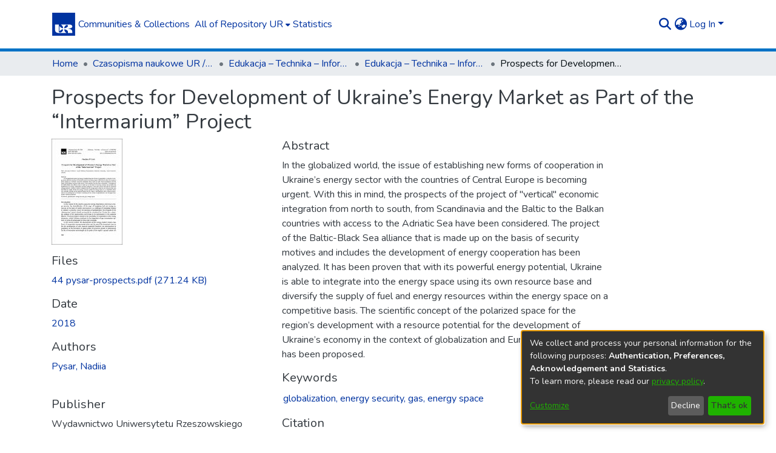

--- FILE ---
content_type: text/html; charset=utf-8
request_url: https://repozytorium.ur.edu.pl/items/3a1e7246-024e-4381-9290-c97ff47ce540
body_size: 66541
content:
<!DOCTYPE html><html lang="pl"><head>
  <meta charset="UTF-8">
  <base href="/">
  <title>Prospects for Development of Ukraine’s Energy Market as Part of the “Intermarium” Project</title>
  <meta name="viewport" content="width=device-width,minimum-scale=1">
  <meta http-equiv="cache-control" content="no-store">
<link rel="stylesheet" href="styles.e382c7dd35ca1222.css" media="print" onload="this.media='all'"><noscript><link rel="stylesheet" href="styles.e382c7dd35ca1222.css"></noscript><link rel="stylesheet" type="text/css" class="theme-css" href="UR-theme.css"><link rel="icon" href="assets/UR/images/favicons/favicon.ico" sizes="any" class="theme-head-tag"><link rel="icon" href="assets/UR/images/favicons/favicon.svg" type="image/svg+xml" class="theme-head-tag"><link rel="apple-touch-icon" href="assets/UR/images/favicons/apple-touch-icon.png" class="theme-head-tag"><link rel="manifest" href="assets/UR/images/favicons/manifest.webmanifest" class="theme-head-tag"><meta name="Generator" content="DSpace 7.6.5"><meta name="title" content="Prospects for Development of Ukraine’s Energy Market as Part of the “Intermarium” Project"><meta name="description" content="In the globalized world, the issue of establishing new forms of cooperation in Ukraine’s energy sector with the countries of Central Europe is becoming urgent. With this in mind, the prospects of the project of &quot;vertical&quot; economic integration from north to south, from Scandinavia and the Baltic to the Balkan countries with access to the Adriatic Sea have been considered. The project of the Baltic-Black Sea alliance that is made up on the basis of security motives and includes the development of energy cooperation has been analyzed. It has been proven that with its powerful energy potential, Ukraine is able to integrate into the energy space using its own resource base and diversify the supply of fuel and energy resources within the energy space on a competitive basis. The scientific concept of the polarized space for the region’s development with a resource potential for the development of Ukraine’s economy in the context of globalization and European integration has been proposed."><meta name="citation_title" content="Prospects for Development of Ukraine’s Energy Market as Part of the “Intermarium” Project"><meta name="citation_author" content="Pysar, Nadiia"><meta name="citation_publication_date" content="2018"><meta name="citation_issn" content="2080-9069"><meta name="citation_language" content="eng"><meta name="citation_keywords" content="globalization; energy security; gas; energy space"><meta name="citation_abstract_html_url" content="http://repozytorium.ur.edu.pl/handle/item/4393"><meta name="citation_doi" content="10.15584/eti.2018.4.44"><meta name="citation_publisher" content="Wydawnictwo Uniwersytetu Rzeszowskiego"><style ng-transition="dspace-angular">#skip-to-main-content[_ngcontent-sc217]{position:absolute;top:-40px;left:0;opacity:0;transition:opacity .3s;z-index:calc(var(--ds-nav-z-index) + 1);border-top-left-radius:0;border-top-right-radius:0;border-bottom-left-radius:0}#skip-to-main-content[_ngcontent-sc217]:focus{opacity:1;top:0}</style><style ng-transition="dspace-angular">.notifications-wrapper{z-index:var(--bs-zindex-popover);text-align:right;overflow-wrap:break-word;word-wrap:break-word;-ms-word-break:break-all;word-break:break-all;word-break:break-word;-webkit-hyphens:auto;hyphens:auto}.notifications-wrapper .notification{display:block}.notifications-wrapper.left{left:0}.notifications-wrapper.top{top:0}.notifications-wrapper.right{right:0}.notifications-wrapper.bottom{bottom:0}.notifications-wrapper.center{left:50%;transform:translate(-50%)}.notifications-wrapper.middle{top:50%;transform:translateY(-50%)}.notifications-wrapper.middle.center{transform:translate(-50%,-50%)}@media screen and (max-width: 576px){.notifications-wrapper{width:auto;left:0;right:0}}
</style><style ng-transition="dspace-angular">.live-region[_ngcontent-sc191]{position:fixed;bottom:0;left:0;right:0;padding-left:60px;height:90px;line-height:18px;color:var(--bs-white);background-color:var(--bs-dark);opacity:.94;z-index:var(--ds-live-region-z-index)}</style><style ng-transition="dspace-angular">[_nghost-sc202]{--ds-header-navbar-border-bottom-style: solid var(--ds-header-navbar-border-bottom-height) var(--ds-header-navbar-border-bottom-color);--ds-expandable-navbar-border-top-style: solid var(--ds-expandable-navbar-border-top-height) var(--ds-expandable-navbar-border-top-color);--ds-expandable-navbar-height: calc(100vh - var(--ds-header-height))}[_nghost-sc202]   div#header-navbar-wrapper[_ngcontent-sc202]{position:relative;border-bottom:var(--ds-header-navbar-border-bottom-style)}[_nghost-sc202]   div#header-navbar-wrapper[_ngcontent-sc202]   div#mobile-navbar-wrapper[_ngcontent-sc202]{width:100%;background-color:var(--ds-expandable-navbar-bg);position:absolute;z-index:var(--ds-nav-z-index);overflow:hidden}[_nghost-sc202]   div#header-navbar-wrapper[_ngcontent-sc202]   div#mobile-navbar-wrapper[_ngcontent-sc202]   nav#collapsible-mobile-navbar[_ngcontent-sc202]{min-height:var(--ds-expandable-navbar-height);height:auto;border-bottom:var(--ds-header-navbar-border-bottom-style)}[_nghost-sc202]     .ds-menu-item, [_nghost-sc202]     .ds-menu-toggler-wrapper{white-space:nowrap;text-decoration:none}[_nghost-sc202]     nav#desktop-navbar #main-site-navigation .ds-menu-item-wrapper, [_nghost-sc202]     nav#desktop-navbar #main-site-navigation .ds-menu-item, [_nghost-sc202]     nav#desktop-navbar #main-site-navigation .ds-menu-toggler-wrapper{display:flex;align-items:center;height:100%}[_nghost-sc202]     nav#desktop-navbar #main-site-navigation .ds-menu-item{padding:var(--ds-navbar-item-vertical-padding) var(--ds-navbar-item-horizontal-padding)}[_nghost-sc202]     nav#desktop-navbar #main-site-navigation .ds-menu-item, [_nghost-sc202]     nav#desktop-navbar #main-site-navigation .ds-menu-toggler-wrapper{color:var(--ds-navbar-link-color)!important}[_nghost-sc202]     nav#desktop-navbar #main-site-navigation .ds-menu-item:hover, [_nghost-sc202]     nav#desktop-navbar #main-site-navigation .ds-menu-item:focus, [_nghost-sc202]     nav#desktop-navbar #main-site-navigation .ds-menu-toggler-wrapper:hover, [_nghost-sc202]     nav#desktop-navbar #main-site-navigation .ds-menu-toggler-wrapper:focus{color:var(--ds-navbar-link-color-hover)!important}[_nghost-sc202]     nav#desktop-navbar #main-site-navigation .dropdown-menu .ds-menu-item{padding:var(--ds-navbar-dropdown-item-vertical-padding) var(--ds-navbar-dropdown-item-horizontal-padding)}[_nghost-sc202]     nav#collapsible-mobile-navbar{border-top:var(--ds-expandable-navbar-border-top-style);padding-top:var(--ds-expandable-navbar-padding-top)}[_nghost-sc202]     nav#collapsible-mobile-navbar #main-site-navigation .ds-menu-item{padding:var(--ds-expandable-navbar-item-vertical-padding) 0}</style><style ng-transition="dspace-angular">[_nghost-sc243]   footer[_ngcontent-sc243]{background-color:var(--ds-footer-bg);text-align:center;z-index:var(--ds-footer-z-index);border-top:var(--ds-footer-border);padding:var(--ds-footer-padding)}[_nghost-sc243]   footer[_ngcontent-sc243]   p[_ngcontent-sc243]{margin:0}[_nghost-sc243]   footer[_ngcontent-sc243]   div[_ngcontent-sc243] > img[_ngcontent-sc243]{height:var(--ds-footer-logo-height)}[_nghost-sc243]   footer[_ngcontent-sc243]   .top-footer[_ngcontent-sc243]{background-color:var(--ds-top-footer-bg);padding:var(--ds-footer-padding);margin:calc(var(--ds-footer-padding) * -1)}[_nghost-sc243]   footer[_ngcontent-sc243]   .bottom-footer[_ngcontent-sc243]   ul[_ngcontent-sc243]   li[_ngcontent-sc243]{display:inline-flex}[_nghost-sc243]   footer[_ngcontent-sc243]   .bottom-footer[_ngcontent-sc243]   ul[_ngcontent-sc243]   li[_ngcontent-sc243]   a[_ngcontent-sc243], [_nghost-sc243]   footer[_ngcontent-sc243]   .bottom-footer[_ngcontent-sc243]   ul[_ngcontent-sc243]   li[_ngcontent-sc243]   .btn-link[_ngcontent-sc243]{padding:0 calc(var(--bs-spacer) / 2);color:inherit;font-size:.875em}[_nghost-sc243]   footer[_ngcontent-sc243]   .bottom-footer[_ngcontent-sc243]   ul[_ngcontent-sc243]   li[_ngcontent-sc243]   a[_ngcontent-sc243]:focus, [_nghost-sc243]   footer[_ngcontent-sc243]   .bottom-footer[_ngcontent-sc243]   ul[_ngcontent-sc243]   li[_ngcontent-sc243]   .btn-link[_ngcontent-sc243]:focus{box-shadow:none;text-decoration:underline}[_nghost-sc243]   footer[_ngcontent-sc243]   .bottom-footer[_ngcontent-sc243]   ul[_ngcontent-sc243]   li[_ngcontent-sc243]   a.focus-visible[_ngcontent-sc243], [_nghost-sc243]   footer[_ngcontent-sc243]   .bottom-footer[_ngcontent-sc243]   ul[_ngcontent-sc243]   li[_ngcontent-sc243]   .btn-link.focus-visible[_ngcontent-sc243]{box-shadow:0 0 0 .2rem #ffffff80}[_nghost-sc243]   footer[_ngcontent-sc243]   .bottom-footer[_ngcontent-sc243]   ul[_ngcontent-sc243]   li[_ngcontent-sc243]   a[_ngcontent-sc243]:focus-visible, [_nghost-sc243]   footer[_ngcontent-sc243]   .bottom-footer[_ngcontent-sc243]   ul[_ngcontent-sc243]   li[_ngcontent-sc243]   .btn-link[_ngcontent-sc243]:focus-visible{box-shadow:0 0 0 .2rem #ffffff80}[_nghost-sc243]   footer[_ngcontent-sc243]   .bottom-footer[_ngcontent-sc243]   ul[_ngcontent-sc243]   li[_ngcontent-sc243]:not(:last-child):after{content:"";border-right:1px var(--bs-secondary) solid}</style><style ng-transition="dspace-angular">[_nghost-sc204]{position:fixed;left:0;top:0;z-index:var(--ds-sidebar-z-index)}[_nghost-sc204]   nav#admin-sidebar[_ngcontent-sc204]{max-width:var(--ds-admin-sidebar-fixed-element-width);display:flex;flex-direction:column;flex-wrap:nowrap}[_nghost-sc204]   nav#admin-sidebar[_ngcontent-sc204]   div#sidebar-top-level-items-container[_ngcontent-sc204]{flex:1 1 auto;overflow-x:hidden;overflow-y:auto}[_nghost-sc204]   nav#admin-sidebar[_ngcontent-sc204]   div#sidebar-top-level-items-container[_ngcontent-sc204]::-webkit-scrollbar{width:var(--ds-dark-scrollbar-width);height:3px}[_nghost-sc204]   nav#admin-sidebar[_ngcontent-sc204]   div#sidebar-top-level-items-container[_ngcontent-sc204]::-webkit-scrollbar-button{background-color:var(--ds-dark-scrollbar-bg)}[_nghost-sc204]   nav#admin-sidebar[_ngcontent-sc204]   div#sidebar-top-level-items-container[_ngcontent-sc204]::-webkit-scrollbar-track{background-color:var(--ds-dark-scrollbar-alt-bg)}[_nghost-sc204]   nav#admin-sidebar[_ngcontent-sc204]   div#sidebar-top-level-items-container[_ngcontent-sc204]::-webkit-scrollbar-track-piece{background-color:var(--ds-dark-scrollbar-bg)}[_nghost-sc204]   nav#admin-sidebar[_ngcontent-sc204]   div#sidebar-top-level-items-container[_ngcontent-sc204]::-webkit-scrollbar-thumb{height:50px;background-color:var(--ds-dark-scrollbar-fg);border-radius:3px}[_nghost-sc204]   nav#admin-sidebar[_ngcontent-sc204]   div#sidebar-top-level-items-container[_ngcontent-sc204]::-webkit-scrollbar-corner{background-color:var(--ds-dark-scrollbar-alt-bg)}[_nghost-sc204]   nav#admin-sidebar[_ngcontent-sc204]   div#sidebar-top-level-items-container[_ngcontent-sc204]::-webkit-resizer{background-color:var(--ds-dark-scrollbar-bg)}[_nghost-sc204]   nav#admin-sidebar[_ngcontent-sc204]   img#admin-sidebar-logo[_ngcontent-sc204]{height:var(--ds-admin-sidebar-logo-height)}[_nghost-sc204]   nav#admin-sidebar[_ngcontent-sc204]     .sidebar-full-width-container{width:100%;padding-left:0;padding-right:0;margin-left:0;margin-right:0}[_nghost-sc204]   nav#admin-sidebar[_ngcontent-sc204]     .sidebar-item{padding-top:var(--ds-admin-sidebar-item-padding);padding-bottom:var(--ds-admin-sidebar-item-padding)}[_nghost-sc204]   nav#admin-sidebar[_ngcontent-sc204]     .sidebar-section-wrapper{display:flex;flex-direction:row;flex-wrap:nowrap;align-items:stretch}[_nghost-sc204]   nav#admin-sidebar[_ngcontent-sc204]     .sidebar-section-wrapper>.sidebar-fixed-element-wrapper{min-width:var(--ds-admin-sidebar-fixed-element-width);flex:1 1 auto;display:flex;flex-direction:row;justify-content:center;align-items:center}[_nghost-sc204]   nav#admin-sidebar[_ngcontent-sc204]     .sidebar-section-wrapper>.sidebar-collapsible-element-outer-wrapper{display:flex;flex-wrap:wrap;justify-content:flex-end;max-width:calc(100% - var(--ds-admin-sidebar-fixed-element-width));padding-left:var(--ds-dark-scrollbar-width);overflow-x:hidden}[_nghost-sc204]   nav#admin-sidebar[_ngcontent-sc204]     .sidebar-section-wrapper>.sidebar-collapsible-element-outer-wrapper>.sidebar-collapsible-element-inner-wrapper{min-width:calc(var(--ds-admin-sidebar-collapsible-element-width) - var(--ds-dark-scrollbar-width));height:100%;padding-right:var(--ds-admin-sidebar-item-padding)}[_nghost-sc204]   nav#admin-sidebar[_ngcontent-sc204]{background-color:var(--ds-admin-sidebar-bg)}[_nghost-sc204]   nav#admin-sidebar[_ngcontent-sc204]    {color:#fff}[_nghost-sc204]   nav#admin-sidebar[_ngcontent-sc204]     a{color:var(--ds-admin-sidebar-link-color);text-decoration:none}[_nghost-sc204]   nav#admin-sidebar[_ngcontent-sc204]     a:hover, [_nghost-sc204]   nav#admin-sidebar[_ngcontent-sc204]     a:focus{color:var(--ds-admin-sidebar-link-hover-color)}[_nghost-sc204]   nav#admin-sidebar[_ngcontent-sc204]   div#sidebar-header-container[_ngcontent-sc204]{background-color:var(--ds-admin-sidebar-header-bg)}[_nghost-sc204]   nav#admin-sidebar[_ngcontent-sc204]   div#sidebar-header-container[_ngcontent-sc204]   .sidebar-fixed-element-wrapper[_ngcontent-sc204]{background-color:var(--ds-admin-sidebar-header-bg)}</style><style ng-transition="dspace-angular">@media (max-width: 991.98px){.container[_ngcontent-sc248]{width:100%;max-width:none}}</style><style ng-transition="dspace-angular">@charset "UTF-8";.nav-breadcrumb[_ngcontent-sc211]{background-color:var(--ds-breadcrumb-bg)}.breadcrumb[_ngcontent-sc211]{border-radius:0;padding-bottom:calc(var(--ds-content-spacing) / 2);padding-top:calc(var(--ds-content-spacing) / 2);background-color:var(--ds-breadcrumb-bg)}li.breadcrumb-item[_ngcontent-sc211]{display:flex}.breadcrumb-item-limiter[_ngcontent-sc211]{display:inline-block;max-width:var(--ds-breadcrumb-max-length)}.breadcrumb-item-limiter[_ngcontent-sc211] > *[_ngcontent-sc211]{max-width:100%;display:block}li.breadcrumb-item[_ngcontent-sc211]   a[_ngcontent-sc211]{color:var(--ds-breadcrumb-link-color)}li.breadcrumb-item.active[_ngcontent-sc211]{color:var(--ds-breadcrumb-link-active-color)}.breadcrumb-item[_ngcontent-sc211] + .breadcrumb-item[_ngcontent-sc211]:before{content:"\2022"!important}.breadcrumb-item[_ngcontent-sc211] + .breadcrumb-item[_ngcontent-sc211]:before{display:block}</style><style ng-transition="dspace-angular">.left-column[_ngcontent-sc245]{float:left;text-align:left}.right-column[_ngcontent-sc245]{float:right;text-align:right}</style><style ng-transition="dspace-angular">[_nghost-sc39]{width:100%}</style><style ng-transition="dspace-angular">[_nghost-sc160]   .simple-view-element[_ngcontent-sc160]{margin-bottom:15px}[_nghost-sc160]   .simple-view-element-header[_ngcontent-sc160]{font-size:1.25rem}</style><style ng-transition="dspace-angular">[_nghost-sc199]   #main-site-header[_ngcontent-sc199]{min-height:var(--ds-header-height);background-color:var(--ds-header-bg)}@media (min-width: 768px){[_nghost-sc199]   #main-site-header[_ngcontent-sc199]{height:var(--ds-header-height)}}[_nghost-sc199]   #main-site-header-container[_ngcontent-sc199]{min-height:var(--ds-header-height)}[_nghost-sc199]   img#header-logo[_ngcontent-sc199]{height:var(--ds-header-logo-height)}[_nghost-sc199]   button#navbar-toggler[_ngcontent-sc199]{color:var(--ds-header-icon-color)}[_nghost-sc199]   button#navbar-toggler[_ngcontent-sc199]:hover, [_nghost-sc199]   button#navbar-toggler[_ngcontent-sc199]:focus{color:var(--ds-header-icon-color-hover)}</style><style ng-transition="dspace-angular">.ds-context-help-toggle[_ngcontent-sc196]{color:var(--ds-header-icon-color);background-color:var(--ds-header-bg)}.ds-context-help-toggle[_ngcontent-sc196]:hover, .ds-context-help-toggle[_ngcontent-sc196]:focus{color:var(--ds-header-icon-color-hover)}</style><style ng-transition="dspace-angular">.limit-width[_ngcontent-sc74]{max-width:var(--ds-thumbnail-max-width)}img[_ngcontent-sc74]{max-width:100%}.outer[_ngcontent-sc74]{position:relative}.outer[_ngcontent-sc74]:before{display:block;content:"";width:100%;padding-top:141.4285714286%}.outer[_ngcontent-sc74] > .inner[_ngcontent-sc74]{position:absolute;inset:0}.outer[_ngcontent-sc74] > .inner[_ngcontent-sc74] > .thumbnail-placeholder[_ngcontent-sc74]{background:var(--ds-thumbnail-placeholder-background);border:var(--ds-thumbnail-placeholder-border);color:var(--ds-thumbnail-placeholder-color);font-weight:700}.outer[_ngcontent-sc74] > .inner[_ngcontent-sc74] > .centered[_ngcontent-sc74]{width:100%;height:100%;display:flex;justify-content:center;align-items:center;text-align:center}</style><style ng-transition="dspace-angular">.loader[_ngcontent-sc73]{margin:0 25px}span[_ngcontent-sc73]{display:block;margin:0 auto}span[class*=l-][_ngcontent-sc73]{height:4px;width:4px;background:#000;display:inline-block;margin:12px 2px;border-radius:100%;-webkit-border-radius:100%;-moz-border-radius:100%;-webkit-animation:_ngcontent-sc73_loader 2s infinite;-webkit-animation-timing-function:cubic-bezier(.03,.615,.995,.415);-webkit-animation-fill-mode:both;-moz-animation:loader 2s infinite;-moz-animation-timing-function:cubic-bezier(.03,.615,.995,.415);-moz-animation-fill-mode:both;-ms-animation:loader 2s infinite;-ms-animation-timing-function:cubic-bezier(.03,.615,.995,.415);-ms-animation-fill-mode:both;animation:_ngcontent-sc73_loader 2s infinite;animation-timing-function:cubic-bezier(.03,.615,.995,.415);animation-fill-mode:both}span.l-1[_ngcontent-sc73]{animation-delay:1s;-ms-animation-delay:1s;-moz-animation-delay:1s}span.l-2[_ngcontent-sc73]{animation-delay:.9s;-ms-animation-delay:.9s;-moz-animation-delay:.9s}span.l-3[_ngcontent-sc73]{animation-delay:.8s;-ms-animation-delay:.8s;-moz-animation-delay:.8s}span.l-4[_ngcontent-sc73]{animation-delay:.7s;-ms-animation-delay:.7s;-moz-animation-delay:.7s}span.l-5[_ngcontent-sc73]{animation-delay:.6s;-ms-animation-delay:.6s;-moz-animation-delay:.6s}span.l-6[_ngcontent-sc73]{animation-delay:.5s;-ms-animation-delay:.5s;-moz-animation-delay:.5s}span.l-7[_ngcontent-sc73]{animation-delay:.4s;-ms-animation-delay:.4s;-moz-animation-delay:.4s}span.l-8[_ngcontent-sc73]{animation-delay:.3s;-ms-animation-delay:.3s;-moz-animation-delay:.3s}span.l-9[_ngcontent-sc73]{animation-delay:.2s;-ms-animation-delay:.2s;-moz-animation-delay:.2s}span.l-9[_ngcontent-sc73]{animation-delay:.1s;-ms-animation-delay:.1s;-moz-animation-delay:.1s}span.l-10[_ngcontent-sc73]{animation-delay:0s;-ms-animation-delay:0s;-moz-animation-delay:0s}@keyframes _ngcontent-sc73_loader{0%{transform:translate(-30px);opacity:0}25%{opacity:1}50%{transform:translate(30px);opacity:0}to{opacity:0}}.spinner[_ngcontent-sc73]{color:var(--bs-gray-600)}</style><style ng-transition="dspace-angular">input[type=text][_ngcontent-sc151]{background-color:#fff!important}input[type=text][_ngcontent-sc151]{margin-top:calc(-.5 * var(--bs-font-size-base));border-color:var(--ds-header-icon-color)}input[type=text].collapsed[_ngcontent-sc151]{opacity:0}.submit-icon[_ngcontent-sc151]{border:0!important}.submit-icon[_ngcontent-sc151]{cursor:pointer;position:sticky;top:0;color:var(--ds-header-icon-color)}.submit-icon[_ngcontent-sc151]:hover, .submit-icon[_ngcontent-sc151]:focus{color:var(--ds-header-icon-color-hover)}@media screen and (max-width: 768px){.query[_ngcontent-sc151]:focus{max-width:250px!important;width:40vw!important}}</style><style ng-transition="dspace-angular">.dropdown-toggle[_ngcontent-sc98]:after{display:none}.dropdown-toggle[_ngcontent-sc98]{color:var(--ds-header-icon-color)}.dropdown-toggle[_ngcontent-sc98]:hover, .dropdown-toggle[_ngcontent-sc98]:focus{color:var(--ds-header-icon-color-hover)}.dropdown-item[_ngcontent-sc98]{cursor:pointer}</style><style ng-transition="dspace-angular">#loginDropdownMenu[_ngcontent-sc83], #logoutDropdownMenu[_ngcontent-sc83]{min-width:330px;z-index:1002}#loginDropdownMenu[_ngcontent-sc83]{min-height:75px}.dropdown-item.active[_ngcontent-sc83], .dropdown-item[_ngcontent-sc83]:active, .dropdown-item[_ngcontent-sc83]:hover, .dropdown-item[_ngcontent-sc83]:focus{background-color:#0000!important}.loginLink[_ngcontent-sc83], .dropdownLogin[_ngcontent-sc83], .logoutLink[_ngcontent-sc83], .dropdownLogout[_ngcontent-sc83]{color:var(--ds-header-icon-color)}.loginLink[_ngcontent-sc83]:hover, .loginLink[_ngcontent-sc83]:focus, .dropdownLogin[_ngcontent-sc83]:hover, .dropdownLogin[_ngcontent-sc83]:focus, .logoutLink[_ngcontent-sc83]:hover, .logoutLink[_ngcontent-sc83]:focus, .dropdownLogout[_ngcontent-sc83]:hover, .dropdownLogout[_ngcontent-sc83]:focus{color:var(--ds-header-icon-color-hover)}.dropdownLogin[_ngcontent-sc83]:not(.focus-visible).active, .dropdownLogin[_ngcontent-sc83]:not(.focus-visible):active, .dropdownLogin[_ngcontent-sc83]:not(.focus-visible).active:focus, .dropdownLogin[_ngcontent-sc83]:not(.focus-visible):active:focus, .dropdownLogout[_ngcontent-sc83]:not(.focus-visible).active, .dropdownLogout[_ngcontent-sc83]:not(.focus-visible):active, .dropdownLogout[_ngcontent-sc83]:not(.focus-visible).active:focus, .dropdownLogout[_ngcontent-sc83]:not(.focus-visible):active:focus{box-shadow:unset}.dropdownLogin[_ngcontent-sc83]:not(:focus-visible).active, .dropdownLogin[_ngcontent-sc83]:not(:focus-visible):active, .dropdownLogin[_ngcontent-sc83]:not(:focus-visible).active:focus, .dropdownLogin[_ngcontent-sc83]:not(:focus-visible):active:focus, .dropdownLogout[_ngcontent-sc83]:not(:focus-visible).active, .dropdownLogout[_ngcontent-sc83]:not(:focus-visible):active, .dropdownLogout[_ngcontent-sc83]:not(:focus-visible).active:focus, .dropdownLogout[_ngcontent-sc83]:not(:focus-visible):active:focus{box-shadow:unset}.dropdown-toggle[_ngcontent-sc83]:after{margin-left:0}</style><style ng-transition="dspace-angular">[_nghost-sc49]   .ds-menu-item[_ngcontent-sc49]{display:inline-block}</style><style ng-transition="dspace-angular">[_nghost-sc46]   .ds-menu-item-wrapper[_ngcontent-sc46]{position:relative}[_nghost-sc46]   .dropdown-menu[_ngcontent-sc46]{overflow:hidden}@media (max-width: 767.98px){[_nghost-sc46]   .dropdown-menu[_ngcontent-sc46]{border:0;background-color:var(--ds-expandable-navbar-bg)}}@media (min-width: 768px){[_nghost-sc46]   .dropdown-menu[_ngcontent-sc46]{border-top-left-radius:0;border-top-right-radius:0;background-color:var(--ds-navbar-dropdown-bg)}}[_nghost-sc46]   .toggle-menu-icon[_ngcontent-sc46], [_nghost-sc46]   .toggle-menu-icon[_ngcontent-sc46]:hover{text-decoration:none}</style><style ng-transition="dspace-angular">.login-container[_ngcontent-sc137]{max-width:350px}a[_ngcontent-sc137]{white-space:normal;padding:.25rem .75rem}</style><style ng-transition="dspace-angular">[_nghost-sc50]   .ds-menu-item[_ngcontent-sc50]{display:inline-block}</style><style ng-transition="dspace-angular">[_nghost-sc135]     .card{margin-bottom:var(--ds-submission-sections-margin-bottom);overflow:unset}.section-focus[_ngcontent-sc135]{border-radius:var(--bs-border-radius);box-shadow:var(--bs-btn-focus-box-shadow)}[_nghost-sc135]     .card:first-of-type{border-bottom:var(--bs-card-border-width) solid var(--bs-card-border-color)!important;border-bottom-left-radius:var(--bs-card-border-radius)!important;border-bottom-right-radius:var(--bs-card-border-radius)!important}[_nghost-sc135]     .card-header button{box-shadow:none!important}[_nghost-sc135]     .card-header button{width:100%}</style><style ng-transition="dspace-angular">.form-login[_ngcontent-sc136]   .form-control[_ngcontent-sc136]:focus{z-index:2}.form-login[_ngcontent-sc136]   input[type=email][_ngcontent-sc136]{margin-bottom:-1px;border-bottom-right-radius:0;border-bottom-left-radius:0}.form-login[_ngcontent-sc136]   input[type=password][_ngcontent-sc136]{border-top-left-radius:0;border-top-right-radius:0}.dropdown-item[_ngcontent-sc136]{white-space:normal;padding:.25rem .75rem}</style><link href="https://repozytorium.ur.edu.pl/bitstreams/a11fa082-3d80-4f9d-b311-3d5aa05a9dee/download" rel="item" type="application/pdf"><link href="https://repozytorium.ur.edu.pl/signposting/describedby/3a1e7246-024e-4381-9290-c97ff47ce540" rel="describedby" type="application/vnd.datacite.datacite+xml"><link href="http://repozytorium.ur.edu.pl/handle/item/4393" rel="cite-as"><link href="http://creativecommons.org/licenses/by-nc-nd/4.0/" rel="license"><link href="https://repozytorium.ur.edu.pl/signposting/linksets/3a1e7246-024e-4381-9290-c97ff47ce540" rel="linkset" type="application/linkset"><link href="https://repozytorium.ur.edu.pl/signposting/linksets/3a1e7246-024e-4381-9290-c97ff47ce540/json" rel="linkset" type="application/linkset+json"><link href="https://schema.org/AboutPage" rel="type"><link href="https://schema.org/CreativeWork" rel="type"><meta name="citation_pdf_url" content="https://repozytorium.ur.edu.pl/bitstreams/a11fa082-3d80-4f9d-b311-3d5aa05a9dee/download"></head>

<body>
  <ds-app _nghost-sc26="" ng-version="15.2.10" ng-server-context="ssr"><ds-themed-root _ngcontent-sc26="" data-used-theme="base"><ds-root _nghost-sc217="" class="ng-tns-c217-0 ng-star-inserted"><button _ngcontent-sc217="" id="skip-to-main-content" class="sr-only ng-tns-c217-0"> Skip to main content
</button><div _ngcontent-sc217="" class="outer-wrapper ng-tns-c217-0 ng-trigger ng-trigger-slideSidebarPadding" style="padding-left:0;"><ds-themed-admin-sidebar _ngcontent-sc217="" class="ng-tns-c217-0" data-used-theme="base"><ds-admin-sidebar _nghost-sc204="" class="ng-tns-c204-2 ng-star-inserted" style=""><!----></ds-admin-sidebar><!----></ds-themed-admin-sidebar><div _ngcontent-sc217="" class="inner-wrapper ng-tns-c217-0"><ds-system-wide-alert-banner _ngcontent-sc217="" class="ng-tns-c217-0" _nghost-sc213=""><!----></ds-system-wide-alert-banner><ds-themed-header-navbar-wrapper _ngcontent-sc217="" class="ng-tns-c217-0" data-used-theme="UR"><ds-header-navbar-wrapper _nghost-sc202="" class="ng-tns-c202-1 ng-star-inserted" style=""><div _ngcontent-sc202="" id="header-navbar-wrapper" class="ng-tns-c202-1"><ds-themed-header _ngcontent-sc202="" class="ng-tns-c202-1" data-used-theme="UR"><ds-header _nghost-sc199="" class="ng-star-inserted"><header _ngcontent-sc199="" id="main-site-header"><div _ngcontent-sc199="" id="main-site-header-container" class="container h-100 d-flex flex-row flex-wrap align-items-center justify-content-between gapx-3 gapy-2"><div _ngcontent-sc199="" id="header-left" class="h-100 flex-fill d-flex flex-row flex-nowrap justify-content-start align-items-center gapx-3" role="presentation"><a _ngcontent-sc199="" routerlink="/home" role="button" tabindex="0" class="d-block my-2 my-md-0" aria-label="Strona główna" href="/home"><img _ngcontent-sc199="" id="header-logo" src="assets/UR/images/logour.svg" alt="Logo Repozytorium UR"></a><nav _ngcontent-sc199="" id="desktop-navbar" class="navbar navbar-expand p-0 align-items-stretch align-self-stretch ng-star-inserted" aria-label="Główny pasek nawigacyjny"><ds-themed-navbar _ngcontent-sc199="" data-used-theme="UR"><ds-navbar _nghost-sc195="" class="ng-tns-c195-4 ng-star-inserted" style=""><!----><div _ngcontent-sc195="" role="menubar" id="main-site-navigation" class="navbar-nav h-100 align-items-md-stretch gapx-3 ng-tns-c195-4 navbar-nav-desktop"><ds-navbar-section _nghost-sc45="" class="ng-star-inserted"><div _ngcontent-sc45="" class="ds-menu-item-wrapper text-md-center" id="navbar-section-browse_global_communities_and_collections"><ds-link-menu-item _nghost-sc49="" class="ng-star-inserted"><a _ngcontent-sc49="" role="menuitem" href="/community-list" tabindex="0" class="ds-menu-item" data-test="link-menu-item.menu.section.browse_global_communities_and_collections">Zbiory i Kolekcje</a></ds-link-menu-item><!----></div></ds-navbar-section><!----><!----><ds-themed-expandable-navbar-section class="ng-star-inserted" data-used-theme="base"><ds-expandable-navbar-section _nghost-sc46="" class="ng-tns-c46-7 ng-star-inserted"><div _ngcontent-sc46="" data-test="navbar-section-wrapper" class="ds-menu-item-wrapper text-md-center ng-tns-c46-7" id="expandable-navbar-section-browse_global"><a _ngcontent-sc46="" href="javascript:void(0);" routerlinkactive="active" role="menuitem" aria-haspopup="menu" data-test="navbar-section-toggler" class="d-flex flex-row flex-nowrap align-items-center gapx-1 ds-menu-toggler-wrapper ng-tns-c46-7" aria-expanded="false" aria-controls="expandable-navbar-section-browse_global-dropdown"><span _ngcontent-sc46="" class="flex-fill ng-tns-c46-7"><ds-text-menu-item _nghost-sc50="" class="ng-star-inserted"><span _ngcontent-sc50="" tabindex="0" role="button" class="ds-menu-item">Całe Repozytorium UR</span></ds-text-menu-item><!----></span><i _ngcontent-sc46="" aria-hidden="true" class="fas fa-caret-down fa-xs toggle-menu-icon ng-tns-c46-7"></i></a><!----></div></ds-expandable-navbar-section><!----></ds-themed-expandable-navbar-section><!----><!----><ds-navbar-section _nghost-sc45="" class="ng-star-inserted"><div _ngcontent-sc45="" class="ds-menu-item-wrapper text-md-center" id="navbar-section-statistics_item_3a1e7246-024e-4381-9290-c97ff47ce540"><ds-link-menu-item _nghost-sc49="" class="ng-star-inserted"><a _ngcontent-sc49="" role="menuitem" href="/statistics/items/3a1e7246-024e-4381-9290-c97ff47ce540" tabindex="0" class="ds-menu-item" data-test="link-menu-item.menu.section.statistics">Statystyki</a></ds-link-menu-item><!----></div></ds-navbar-section><!----><!----><!----></div></ds-navbar><!----></ds-themed-navbar></nav><!----></div><div _ngcontent-sc199="" id="header-right" class="h-100 d-flex flex-row flex-nowrap justify-content-end align-items-center gapx-1 ml-auto"><ds-themed-search-navbar _ngcontent-sc199="" data-used-theme="base"><ds-search-navbar _nghost-sc151="" class="ng-tns-c151-5 ng-star-inserted" style=""><div _ngcontent-sc151="" class="ng-tns-c151-5" title="Szukaj"><div _ngcontent-sc151="" class="d-inline-block position-relative ng-tns-c151-5"><form _ngcontent-sc151="" novalidate="" autocomplete="on" class="d-flex ng-tns-c151-5 ng-untouched ng-pristine ng-valid"><input _ngcontent-sc151="" name="query" formcontrolname="query" type="text" class="bg-transparent position-absolute form-control dropdown-menu-right pl-1 pr-4 ng-tns-c151-5 display ng-trigger ng-trigger-toggleAnimation ng-untouched ng-pristine ng-valid" placeholder="" tabindex="-1" aria-label="Szukaj" value="" style="width:0;opacity:0;"><button _ngcontent-sc151="" type="button" role="button" tabindex="0" class="submit-icon btn btn-link btn-link-inline ng-tns-c151-5" aria-label="Wpisz wyszukiwaną frazę"><em _ngcontent-sc151="" class="fas fa-search fa-lg fa-fw ng-tns-c151-5"></em></button></form></div></div></ds-search-navbar><!----></ds-themed-search-navbar><div _ngcontent-sc199="" role="toolbar" class="h-100 d-flex flex-row flex-nowrap align-items-center gapx-1"><ds-themed-lang-switch _ngcontent-sc199="" data-used-theme="base"><ds-lang-switch _nghost-sc98="" class="ng-star-inserted" style=""><div _ngcontent-sc98="" ngbdropdown="" display="dynamic" placement="bottom-right" class="navbar-nav ng-star-inserted dropdown"><button _ngcontent-sc98="" role="button" aria-controls="language-menu-list" aria-haspopup="menu" data-toggle="dropdown" ngbdropdowntoggle="" data-test="lang-switch" tabindex="0" class="dropdown-toggle btn btn-link px-0" title="Zmiana języka" aria-label="Zmiana języka" aria-expanded="false"><i _ngcontent-sc98="" class="fas fa-globe-asia fa-lg fa-fw"></i></button><div _ngcontent-sc98="" ngbdropdownmenu="" role="listbox" id="language-menu-list" class="dropdown-menu" aria-label="Zmiana języka" x-placement="bottom-right"><div _ngcontent-sc98="" tabindex="0" role="option" class="dropdown-item active ng-star-inserted" lang="pl" aria-selected="true"> Polski </div><div _ngcontent-sc98="" tabindex="0" role="option" class="dropdown-item ng-star-inserted" lang="en" aria-selected="false"> English </div><!----></div></div><!----></ds-lang-switch><!----></ds-themed-lang-switch><ds-context-help-toggle _ngcontent-sc199="" _nghost-sc196="" class="d-none"><!----></ds-context-help-toggle><ds-impersonate-navbar _ngcontent-sc199="" class="d-none"><!----></ds-impersonate-navbar><ds-themed-auth-nav-menu _ngcontent-sc199="" data-used-theme="base"><ds-auth-nav-menu _nghost-sc83="" class="ng-tns-c83-6 ng-star-inserted" style=""><div _ngcontent-sc83="" data-test="auth-nav" class="navbar-nav mr-auto ng-tns-c83-6 ng-star-inserted"><div _ngcontent-sc83="" class="nav-item ng-tns-c83-6 ng-star-inserted"><div _ngcontent-sc83="" ngbdropdown="" display="dynamic" placement="bottom-right" class="d-inline-block ng-tns-c83-6 ng-trigger ng-trigger-fadeInOut dropdown" style=""><button _ngcontent-sc83="" role="button" tabindex="0" aria-haspopup="menu" aria-controls="loginDropdownMenu" ngbdropdowntoggle="" class="dropdown-toggle dropdownLogin btn btn-link px-0 ng-tns-c83-6" aria-label="Zaloguj się" aria-expanded="false"> Zaloguj się </button><div _ngcontent-sc83="" id="loginDropdownMenu" ngbdropdownmenu="" role="dialog" aria-modal="true" class="ng-tns-c83-6 dropdown-menu" aria-label="Zaloguj się" x-placement="bottom-right"><ds-themed-log-in _ngcontent-sc83="" class="ng-tns-c83-6" data-used-theme="base"><ds-log-in _nghost-sc137="" class="ng-star-inserted"><!----><div _ngcontent-sc137="" class="px-4 py-3 mx-auto login-container ng-star-inserted"><ds-log-in-container _ngcontent-sc137="" _nghost-sc135="" class="ng-star-inserted"><ds-log-in-password _nghost-sc136="" class="ng-tns-c136-8 ng-star-inserted"><form _ngcontent-sc136="" novalidate="" class="form-login ng-tns-c136-8 ng-untouched ng-pristine ng-invalid"><input _ngcontent-sc136="" autocomplete="username" autofocus="" formcontrolname="email" required="" type="email" class="form-control form-control-lg position-relative ng-tns-c136-8 ng-untouched ng-pristine ng-invalid" placeholder="E-mail" aria-label="E-mail" value=""><input _ngcontent-sc136="" autocomplete="current-password" formcontrolname="password" required="" type="password" class="form-control form-control-lg position-relative mb-3 ng-tns-c136-8 ng-untouched ng-pristine ng-invalid" placeholder="Hasło" aria-label="Hasło" value=""><!----><!----><button _ngcontent-sc136="" type="submit" role="button" tabindex="0" class="btn btn-lg btn-primary btn-block mt-3 ng-tns-c136-8 disabled" aria-disabled="true"><i _ngcontent-sc136="" class="fas fa-sign-in-alt ng-tns-c136-8"></i> Zaloguj</button></form><div _ngcontent-sc136="" class="mt-2 ng-tns-c136-8"><a _ngcontent-sc136="" tabindex="0" class="dropdown-item ng-tns-c136-8 ng-star-inserted" href="/register"> Kliknij tutaj, aby się zarejestrować. </a><!----><a _ngcontent-sc136="" tabindex="0" class="dropdown-item ng-tns-c136-8" href="/forgot"> Nie pamiętasz hasła? </a></div></ds-log-in-password><!----></ds-log-in-container><!----><!----><!----></div><!----></ds-log-in><!----></ds-themed-log-in></div></div></div><!----><!----></div><!----><!----></ds-auth-nav-menu><!----></ds-themed-auth-nav-menu></div><!----></div></div></header></ds-header><!----></ds-themed-header><!----></div></ds-header-navbar-wrapper><!----></ds-themed-header-navbar-wrapper><ds-themed-breadcrumbs _ngcontent-sc217="" class="ng-tns-c217-0" data-used-theme="base"><ds-breadcrumbs _nghost-sc211="" class="ng-star-inserted" style=""><nav _ngcontent-sc211="" aria-label="breadcrumb" class="nav-breadcrumb ng-star-inserted" style=""><ol _ngcontent-sc211="" class="container breadcrumb my-0"><li _ngcontent-sc211="" class="breadcrumb-item ng-star-inserted"><div _ngcontent-sc211="" class="breadcrumb-item-limiter"><a _ngcontent-sc211="" placement="bottom" role="link" tabindex="0" class="text-truncate" href="/">Strona główna</a><!----></div></li><!----><li _ngcontent-sc211="" class="breadcrumb-item ng-star-inserted"><div _ngcontent-sc211="" class="breadcrumb-item-limiter"><a _ngcontent-sc211="" placement="bottom" role="link" tabindex="0" class="text-truncate" href="/communities/3e16abee-daae-4a28-9114-d42f523f44d1">Czasopisma naukowe UR / Scientific Journals</a><!----></div></li><!----><!----><li _ngcontent-sc211="" class="breadcrumb-item ng-star-inserted"><div _ngcontent-sc211="" class="breadcrumb-item-limiter"><a _ngcontent-sc211="" placement="bottom" role="link" tabindex="0" class="text-truncate" href="/communities/77e5b990-d412-41a3-ac19-fe11b0970677">Edukacja – Technika – Informatyka</a><!----></div></li><!----><!----><li _ngcontent-sc211="" class="breadcrumb-item ng-star-inserted"><div _ngcontent-sc211="" class="breadcrumb-item-limiter"><a _ngcontent-sc211="" placement="bottom" role="link" tabindex="0" class="text-truncate" href="/collections/30742b5b-582a-4a14-88db-379c18c246fd">Edukacja – Technika – Informatyka nr            4(26)2018</a><!----></div></li><!----><!----><li _ngcontent-sc211="" aria-current="page" class="breadcrumb-item active ng-star-inserted"><div _ngcontent-sc211="" class="breadcrumb-item-limiter"><div _ngcontent-sc211="" class="text-truncate">Prospects for Development of Ukraine’s Energy Market as Part of the “Intermarium” Project</div></div></li><!----><!----><!----></ol></nav><!----><!----><!----><!----><!----></ds-breadcrumbs><!----></ds-themed-breadcrumbs><main _ngcontent-sc217="" id="main-content" class="my-cs ng-tns-c217-0"><!----><div _ngcontent-sc217="" class="ng-tns-c217-0"><router-outlet _ngcontent-sc217="" class="ng-tns-c217-0"></router-outlet><ds-themed-item-page class="ng-star-inserted" style="" data-used-theme="base"><ds-item-page _nghost-sc248="" class="ng-tns-c248-3 ng-star-inserted" style=""><div _ngcontent-sc248="" class="container ng-tns-c248-3 ng-star-inserted"><div _ngcontent-sc248="" class="item-page ng-tns-c248-3 ng-trigger ng-trigger-fadeInOut ng-star-inserted" style=""><div _ngcontent-sc248="" class="ng-tns-c248-3 ng-star-inserted" style=""><ds-themed-item-alerts _ngcontent-sc248="" class="ng-tns-c248-3" data-used-theme="base"><ds-item-alerts _nghost-sc447="" class="ng-star-inserted"><div _ngcontent-sc447=""><!----><!----></div></ds-item-alerts><!----></ds-themed-item-alerts><ds-item-versions-notice _ngcontent-sc248="" class="ng-tns-c248-3"><!----></ds-item-versions-notice><ds-listable-object-component-loader _ngcontent-sc248="" _nghost-sc39="" class="ng-tns-c248-3 ng-star-inserted"><ds-untyped-item _nghost-sc433="" class="ng-star-inserted"><!----><!----><div _ngcontent-sc433="" class="d-flex flex-row"><ds-themed-item-page-title-field _ngcontent-sc433="" class="mr-auto" data-used-theme="base"><ds-item-page-title-field class="ng-star-inserted"><h1 class="item-page-title-field"><!----><span class="dont-break-out">Prospects for Development of Ukraine’s Energy Market as Part of the “Intermarium” Project</span></h1></ds-item-page-title-field><!----></ds-themed-item-page-title-field><ds-dso-edit-menu _ngcontent-sc433="" _nghost-sc94=""><div _ngcontent-sc94="" class="dso-edit-menu d-flex"><!----></div></ds-dso-edit-menu></div><div _ngcontent-sc433="" class="row"><div _ngcontent-sc433="" class="col-xs-12 col-md-4"><ds-metadata-field-wrapper _ngcontent-sc433="" _nghost-sc160="" class="ng-star-inserted"><div _ngcontent-sc160="" class="simple-view-element"><!----><div _ngcontent-sc160="" class="simple-view-element-body"><ds-themed-thumbnail _ngcontent-sc433="" data-used-theme="base"><ds-thumbnail _nghost-sc74="" class="ng-star-inserted"><div _ngcontent-sc74="" class="thumbnail limit-width"><div _ngcontent-sc74="" class="thumbnail-content outer ng-star-inserted"><div _ngcontent-sc74="" class="inner"><div _ngcontent-sc74="" class="centered"><ds-themed-loading _ngcontent-sc74="" data-used-theme="base"><ds-loading _nghost-sc73="" class="ng-star-inserted" style=""><!----><div _ngcontent-sc73="" role="status" aria-live="polite" class="spinner spinner-border ng-star-inserted"><span _ngcontent-sc73="" class="sr-only">Ładowanie...</span></div><!----></ds-loading><!----></ds-themed-loading></div></div></div><!----><img _ngcontent-sc74="" class="thumbnail-content img-fluid d-none ng-star-inserted" src="" alt="Obrazek miniatury"><!----><!----></div></ds-thumbnail><!----></ds-themed-thumbnail></div></div></ds-metadata-field-wrapper><!----><!----><!----><ds-themed-item-page-file-section _ngcontent-sc433="" data-used-theme="base"><ds-item-page-file-section class="ng-star-inserted"><ds-metadata-field-wrapper _nghost-sc160="" class="ng-star-inserted"><div _ngcontent-sc160="" class="simple-view-element"><h2 _ngcontent-sc160="" class="simple-view-element-header ng-star-inserted">Pliki</h2><!----><div _ngcontent-sc160="" class="simple-view-element-body"><div class="file-section"><ds-themed-file-download-link class="ng-star-inserted" data-used-theme="base"><ds-file-download-link _nghost-sc140="" class="ng-star-inserted"><a _ngcontent-sc140="" role="link" tabindex="0" class="dont-break-out" aria-label="Pobierz 44 pysar-prospects.pdf" target="_self" href="/bitstreams/a11fa082-3d80-4f9d-b311-3d5aa05a9dee/download"><!----><span class="ng-star-inserted">44 pysar-prospects.pdf</span><span class="ng-star-inserted"> (271.24 KB)</span><!----><!----></a><!----></ds-file-download-link><!----></ds-themed-file-download-link><!----><!----><!----><!----></div></div></div></ds-metadata-field-wrapper><!----><!----><!----></ds-item-page-file-section><!----></ds-themed-item-page-file-section><ds-item-page-date-field _ngcontent-sc433=""><div class="item-page-field"><ds-metadata-values _nghost-sc259=""><ds-metadata-field-wrapper _ngcontent-sc259="" _nghost-sc160=""><div _ngcontent-sc160="" class="simple-view-element"><h2 _ngcontent-sc160="" class="simple-view-element-header ng-star-inserted">Data</h2><!----><div _ngcontent-sc160="" class="simple-view-element-body"><a _ngcontent-sc259="" role="link" tabindex="0" class="dont-break-out preserve-line-breaks ds-browse-link ng-star-inserted" href="/browse/dateissued?startsWith=2018">2018</a><!----><!----><!----><!----></div></div></ds-metadata-field-wrapper><!----><!----><!----><!----></ds-metadata-values></div></ds-item-page-date-field><ds-themed-metadata-representation-list _ngcontent-sc433="" class="ds-item-page-mixed-author-field" data-used-theme="base"><ds-metadata-representation-list class="ng-star-inserted"><ds-metadata-field-wrapper _nghost-sc160=""><div _ngcontent-sc160="" class="simple-view-element"><h2 _ngcontent-sc160="" class="simple-view-element-header ng-star-inserted">Autorzy</h2><!----><div _ngcontent-sc160="" class="simple-view-element-body"><ds-metadata-representation-loader class="ng-star-inserted"><ds-plain-text-metadata-list-element class="ng-star-inserted"><div><!----><!----><!----><a role="link" tabindex="0" class="dont-break-out ds-browse-link ng-star-inserted" href="/browse/author?startsWith=Pysar,%20Nadiia"> Pysar, Nadiia </a><!----></div></ds-plain-text-metadata-list-element><!----></ds-metadata-representation-loader><!----><!----><div class="d-inline-block w-100 mt-2 ng-star-inserted"><!----><!----></div><!----><!----><!----><!----><!----></div></div></ds-metadata-field-wrapper></ds-metadata-representation-list><!----></ds-themed-metadata-representation-list><ds-generic-item-page-field _ngcontent-sc433=""><div class="item-page-field"><ds-metadata-values _nghost-sc259=""><ds-metadata-field-wrapper _ngcontent-sc259="" _nghost-sc160=""><div _ngcontent-sc160="" class="simple-view-element d-none"><h2 _ngcontent-sc160="" class="simple-view-element-header ng-star-inserted">Tytuł czasopisma</h2><!----><div _ngcontent-sc160="" class="simple-view-element-body"><!----></div></div></ds-metadata-field-wrapper><!----><!----><!----><!----></ds-metadata-values></div></ds-generic-item-page-field><ds-generic-item-page-field _ngcontent-sc433=""><div class="item-page-field"><ds-metadata-values _nghost-sc259=""><ds-metadata-field-wrapper _ngcontent-sc259="" _nghost-sc160=""><div _ngcontent-sc160="" class="simple-view-element d-none"><h2 _ngcontent-sc160="" class="simple-view-element-header ng-star-inserted">ISSN</h2><!----><div _ngcontent-sc160="" class="simple-view-element-body"><!----></div></div></ds-metadata-field-wrapper><!----><!----><!----><!----></ds-metadata-values></div></ds-generic-item-page-field><ds-generic-item-page-field _ngcontent-sc433=""><div class="item-page-field"><ds-metadata-values _nghost-sc259=""><ds-metadata-field-wrapper _ngcontent-sc259="" _nghost-sc160=""><div _ngcontent-sc160="" class="simple-view-element d-none"><h2 _ngcontent-sc160="" class="simple-view-element-header ng-star-inserted">Tytuł tomu</h2><!----><div _ngcontent-sc160="" class="simple-view-element-body"><!----></div></div></ds-metadata-field-wrapper><!----><!----><!----><!----></ds-metadata-values></div></ds-generic-item-page-field><ds-generic-item-page-field _ngcontent-sc433=""><div class="item-page-field"><ds-metadata-values _nghost-sc259=""><ds-metadata-field-wrapper _ngcontent-sc259="" _nghost-sc160=""><div _ngcontent-sc160="" class="simple-view-element"><h2 _ngcontent-sc160="" class="simple-view-element-header ng-star-inserted">Wydawnictwo</h2><!----><div _ngcontent-sc160="" class="simple-view-element-body"><span _ngcontent-sc259="" class="dont-break-out preserve-line-breaks ng-star-inserted">Wydawnictwo Uniwersytetu Rzeszowskiego</span><!----><!----><!----><!----></div></div></ds-metadata-field-wrapper><!----><!----><!----><!----></ds-metadata-values></div></ds-generic-item-page-field></div><div _ngcontent-sc433="" class="col-xs-12 col-md-6"><h4 _ngcontent-sc433="" class="ng-star-inserted">Abstrakt</h4><div _ngcontent-sc433="" style="word-break: break-word; display: block;" class="ng-star-inserted"><div _ngcontent-sc433="" class="ng-star-inserted"> In the globalized world, the issue of establishing new forms of cooperation in Ukraine’s energy sector with the countries of Central Europe is becoming urgent. With this in mind, the prospects of the project of "vertical" economic integration from north to south, from Scandinavia and the Baltic to the Balkan countries with access to the Adriatic Sea have been considered. The project of the Baltic-Black Sea alliance that is made up on the basis of security motives and includes the development of energy cooperation has been analyzed. It has been proven that with its powerful energy potential, Ukraine is able to integrate into the energy space using its own resource base and diversify the supply of fuel and energy resources within the energy space on a competitive basis. The scientific concept of the polarized space for the region’s development with a resource potential for the development of Ukraine’s economy in the context of globalization and European integration has been proposed. <div _ngcontent-sc433="" style="margin-bottom: 15px;"></div></div><!----></div><!----><!----><ds-generic-item-page-field _ngcontent-sc433=""><div class="item-page-field"><ds-metadata-values _nghost-sc259=""><ds-metadata-field-wrapper _ngcontent-sc259="" _nghost-sc160=""><div _ngcontent-sc160="" class="simple-view-element d-none"><h2 _ngcontent-sc160="" class="simple-view-element-header ng-star-inserted">Opis</h2><!----><div _ngcontent-sc160="" class="simple-view-element-body"><!----></div></div></ds-metadata-field-wrapper><!----><!----><!----><!----></ds-metadata-values></div></ds-generic-item-page-field><h4 _ngcontent-sc433="" class="ng-star-inserted">Słowa kluczowe</h4><div _ngcontent-sc433="" style="word-break: break-word; display: inline-block;" class="ng-star-inserted"><a _ngcontent-sc433="" style="margin: 2px; display: inline-block;" href="/browse/subject?value=globalization" class="ng-star-inserted"> globalization, </a><a _ngcontent-sc433="" style="margin: 2px; display: inline-block;" href="/browse/subject?value=energy security" class="ng-star-inserted"> energy security, </a><a _ngcontent-sc433="" style="margin: 2px; display: inline-block;" href="/browse/subject?value=gas" class="ng-star-inserted"> gas, </a><a _ngcontent-sc433="" style="margin: 2px; display: inline-block;" href="/browse/subject?value=energy space" class="ng-star-inserted"> energy space </a><!----></div><div _ngcontent-sc433="" style="margin-bottom: 15px;" class="ng-star-inserted"></div><!----><!----><ds-generic-item-page-field _ngcontent-sc433=""><div class="item-page-field"><ds-metadata-values _nghost-sc259=""><ds-metadata-field-wrapper _ngcontent-sc259="" _nghost-sc160=""><div _ngcontent-sc160="" class="simple-view-element"><h2 _ngcontent-sc160="" class="simple-view-element-header ng-star-inserted">Cytowanie</h2><!----><div _ngcontent-sc160="" class="simple-view-element-body"><span _ngcontent-sc259="" class="dont-break-out preserve-line-breaks ng-star-inserted">Edukacja – Technika – Informatyka nr 4(26)/2018, s. 308–314</span><!----><!----><!----><!----></div></div></ds-metadata-field-wrapper><!----><!----><!----><!----></ds-metadata-values></div></ds-generic-item-page-field><ds-item-page-uri-field _ngcontent-sc433=""><div class="item-page-field"><ds-metadata-uri-values _nghost-sc260=""><ds-metadata-field-wrapper _ngcontent-sc260="" _nghost-sc160=""><div _ngcontent-sc160="" class="simple-view-element"><h2 _ngcontent-sc160="" class="simple-view-element-header ng-star-inserted">URI</h2><!----><div _ngcontent-sc160="" class="simple-view-element-body"><a _ngcontent-sc260="" role="link" tabindex="0" class="dont-break-out ng-star-inserted" href="http://repozytorium.ur.edu.pl/handle/item/4393" target="_blank"> http://repozytorium.ur.edu.pl/handle/item/4393<!----></a><!----></div></div></ds-metadata-field-wrapper></ds-metadata-uri-values></div></ds-item-page-uri-field><ds-item-page-collections _ngcontent-sc433=""><ds-metadata-field-wrapper _nghost-sc160=""><div _ngcontent-sc160="" class="simple-view-element"><h2 _ngcontent-sc160="" class="simple-view-element-header ng-star-inserted">Kolekcje</h2><!----><div _ngcontent-sc160="" class="simple-view-element-body"><div class="collections"><a role="link" tabindex="0" href="/collections/30742b5b-582a-4a14-88db-379c18c246fd" class="ng-star-inserted"><span>Edukacja – Technika – Informatyka nr            4(26)2018</span><!----></a><!----></div><!----><!----></div></div></ds-metadata-field-wrapper></ds-item-page-collections><div _ngcontent-sc433=""><a _ngcontent-sc433="" role="button" tabindex="0" class="btn btn-outline-primary" href="/items/3a1e7246-024e-4381-9290-c97ff47ce540/full"><i _ngcontent-sc433="" class="fas fa-info-circle"></i> Pełna strona pozycji </a></div></div></div></ds-untyped-item><!----></ds-listable-object-component-loader><!----><ds-item-versions _ngcontent-sc248="" class="mt-2 ng-tns-c248-3" _nghost-sc245=""><!----><!----><!----></ds-item-versions></div><!----></div><!----><!----><!----></div><!----></ds-item-page><!----></ds-themed-item-page><!----></div></main><ds-themed-footer _ngcontent-sc217="" class="ng-tns-c217-0" data-used-theme="UR"><ds-footer _nghost-sc243="" class="ng-star-inserted" style=""><footer _ngcontent-sc243="" class="text-lg-start"><!----><div _ngcontent-sc243="" class="bottom-footer p-1 d-flex justify-content-center align-items-center text-white"><div _ngcontent-sc243="" class="content-container"><p _ngcontent-sc243="" class="m-0"> Repozytorium <a _ngcontent-sc243="" href="https://www.ur.edu.pl/" role="link" tabindex="0" class="text-white">Uniwersytetu Rzeszowskiego</a> redaguje <a _ngcontent-sc243="" href="https://bur.ur.edu.pl/" role="link" tabindex="0" class="text-white">Biblioteka UR</a></p><ul _ngcontent-sc243="" class="footer-info list-unstyled small d-flex justify-content-center mb-0"><li _ngcontent-sc243=""><a _ngcontent-sc243="" routerlink="info/end-user-agreement" role="link" tabindex="0" class="text-white" href="/info/end-user-agreement">Regulamin Repozytorium UR</a></li><li _ngcontent-sc243=""><a _ngcontent-sc243="" routerlink="info/pomoc" role="link" tabindex="0" class="text-white" href="/info/pomoc">Pomoc</a></li><li _ngcontent-sc243=""><a _ngcontent-sc243="" routerlink="info/redakcja" role="link" tabindex="0" class="text-white" href="/info/redakcja">Zespół Redakcyjny</a></li></ul><ul _ngcontent-sc243="" class="footer-info list-unstyled small d-flex justify-content-center mb-0"><li _ngcontent-sc243="" class="ng-star-inserted"><button _ngcontent-sc243="" type="button" role="button" tabindex="0" class="btn btn-link text-white"> Ustawienia plików cookie </button></li><!----><li _ngcontent-sc243=""><a _ngcontent-sc243="" routerlink="info/accessibility" role="link" tabindex="0" class="text-white" href="/info/accessibility">Ustawienia dostępności</a></li><li _ngcontent-sc243=""><a _ngcontent-sc243="" routerlink="info/privacy" role="link" tabindex="0" class="text-white" href="/info/privacy">Polityka prywatności</a></li><li _ngcontent-sc243=""><a _ngcontent-sc243="" routerlink="info/feedback" role="link" tabindex="0" class="text-white" href="/info/feedback">Wyślij wiadomość</a></li></ul></div></div></footer></ds-footer><!----></ds-themed-footer></div></div><ds-notifications-board _ngcontent-sc217="" class="ng-tns-c217-0"><div class="notifications-wrapper position-fixed top right"><!----></div></ds-notifications-board><!----><ds-live-region _ngcontent-sc217="" class="ng-tns-c217-0" _nghost-sc191=""><div _ngcontent-sc191="" aria-live="assertive" role="log" aria-relevant="additions" aria-atomic="true" class="live-region visually-hidden"><!----></div></ds-live-region></ds-root><!----></ds-themed-root></ds-app>
<script src="runtime.982ef13e4ab3e6c0.js" type="module"></script><script src="polyfills.3181fdebcfd15600.js" type="module"></script><script src="main.2ba98aa2b3123d08.js" type="module"></script>




<script id="dspace-angular-state" type="application/json">{&q;APP_CONFIG_STATE&q;:{&q;production&q;:true,&q;universal&q;:{&q;preboot&q;:true,&q;async&q;:true,&q;time&q;:false,&q;inlineCriticalCss&q;:false,&q;transferState&q;:true,&q;replaceRestUrl&q;:true,&q;excludePathPatterns&q;:[{&q;pattern&q;:&q;^/communities/[a-f0-9-]{36}/browse(/.*)?$&q;,&q;flag&q;:&q;i&q;},{&q;pattern&q;:&q;^/collections/[a-f0-9-]{36}/browse(/.*)?$&q;,&q;flag&q;:&q;i&q;},{&q;pattern&q;:&q;^/browse/&q;},{&q;pattern&q;:&q;^/search$&q;},{&q;pattern&q;:&q;^/community-list$&q;},{&q;pattern&q;:&q;^/admin/&q;},{&q;pattern&q;:&q;^/processes/?&q;},{&q;pattern&q;:&q;^/notifications/&q;},{&q;pattern&q;:&q;^/statistics/?&q;},{&q;pattern&q;:&q;^/access-control/&q;},{&q;pattern&q;:&q;^/health$&q;}],&q;enableSearchComponent&q;:false,&q;enableBrowseComponent&q;:false},&q;debug&q;:false,&q;ui&q;:{&q;ssl&q;:false,&q;host&q;:&q;localhost&q;,&q;port&q;:4000,&q;nameSpace&q;:&q;/&q;,&q;rateLimiter&q;:{&q;windowMs&q;:60000,&q;max&q;:500},&q;useProxies&q;:true,&q;baseUrl&q;:&q;http://localhost:4000/&q;},&q;rest&q;:{&q;ssl&q;:true,&q;host&q;:&q;repozytorium.ur.edu.pl&q;,&q;port&q;:443,&q;nameSpace&q;:&q;/server&q;,&q;baseUrl&q;:&q;https://repozytorium.ur.edu.pl/server&q;},&q;actuators&q;:{&q;endpointPath&q;:&q;/actuator/health&q;},&q;cache&q;:{&q;msToLive&q;:{&q;default&q;:900000},&q;control&q;:&q;max-age=604800&q;,&q;autoSync&q;:{&q;defaultTime&q;:0,&q;maxBufferSize&q;:100,&q;timePerMethod&q;:{&q;PATCH&q;:3}},&q;serverSide&q;:{&q;debug&q;:false,&q;headers&q;:[&q;Link&q;],&q;botCache&q;:{&q;max&q;:1000,&q;timeToLive&q;:86400000,&q;allowStale&q;:true},&q;anonymousCache&q;:{&q;max&q;:0,&q;timeToLive&q;:10000,&q;allowStale&q;:true}}},&q;auth&q;:{&q;ui&q;:{&q;timeUntilIdle&q;:900000,&q;idleGracePeriod&q;:300000},&q;rest&q;:{&q;timeLeftBeforeTokenRefresh&q;:120000}},&q;form&q;:{&q;spellCheck&q;:true,&q;validatorMap&q;:{&q;required&q;:&q;required&q;,&q;regex&q;:&q;pattern&q;}},&q;notifications&q;:{&q;rtl&q;:false,&q;position&q;:[&q;top&q;,&q;right&q;],&q;maxStack&q;:8,&q;timeOut&q;:5000,&q;clickToClose&q;:true,&q;animate&q;:&q;scale&q;},&q;submission&q;:{&q;autosave&q;:{&q;metadata&q;:[],&q;timer&q;:0},&q;typeBind&q;:{&q;field&q;:&q;dc.type&q;},&q;icons&q;:{&q;metadata&q;:[{&q;name&q;:&q;dc.author&q;,&q;style&q;:&q;fas fa-user&q;},{&q;name&q;:&q;default&q;,&q;style&q;:&q;&q;}],&q;authority&q;:{&q;confidence&q;:[{&q;value&q;:600,&q;style&q;:&q;text-success&q;},{&q;value&q;:500,&q;style&q;:&q;text-info&q;},{&q;value&q;:400,&q;style&q;:&q;text-warning&q;},{&q;value&q;:&q;default&q;,&q;style&q;:&q;text-muted&q;}]}}},&q;defaultLanguage&q;:&q;pl&q;,&q;languages&q;:[{&q;code&q;:&q;pl&q;,&q;label&q;:&q;Polski&q;,&q;active&q;:true},{&q;code&q;:&q;en&q;,&q;label&q;:&q;English&q;,&q;active&q;:true}],&q;browseBy&q;:{&q;oneYearLimit&q;:10,&q;fiveYearLimit&q;:30,&q;defaultLowerLimit&q;:1900,&q;showThumbnails&q;:true,&q;pageSize&q;:20},&q;communityList&q;:{&q;pageSize&q;:20},&q;homePage&q;:{&q;recentSubmissions&q;:{&q;pageSize&q;:5,&q;sortField&q;:&q;dc.date.accessioned&q;},&q;topLevelCommunityList&q;:{&q;pageSize&q;:10}},&q;item&q;:{&q;edit&q;:{&q;undoTimeout&q;:10000},&q;showAccessStatuses&q;:false,&q;bitstream&q;:{&q;pageSize&q;:5}},&q;collection&q;:{&q;edit&q;:{&q;undoTimeout&q;:10000}},&q;themes&q;:[{&q;name&q;:&q;UR&q;,&q;headTags&q;:[{&q;tagName&q;:&q;link&q;,&q;attributes&q;:{&q;rel&q;:&q;icon&q;,&q;href&q;:&q;assets/UR/images/favicons/favicon.ico&q;,&q;sizes&q;:&q;any&q;}},{&q;tagName&q;:&q;link&q;,&q;attributes&q;:{&q;rel&q;:&q;icon&q;,&q;href&q;:&q;assets/UR/images/favicons/favicon.svg&q;,&q;type&q;:&q;image/svg+xml&q;}},{&q;tagName&q;:&q;link&q;,&q;attributes&q;:{&q;rel&q;:&q;apple-touch-icon&q;,&q;href&q;:&q;assets/UR/images/favicons/apple-touch-icon.png&q;}},{&q;tagName&q;:&q;link&q;,&q;attributes&q;:{&q;rel&q;:&q;manifest&q;,&q;href&q;:&q;assets/UR/images/favicons/manifest.webmanifest&q;}}]}],&q;bundle&q;:{&q;standardBundles&q;:[&q;ORIGINAL&q;,&q;THUMBNAIL&q;,&q;LICENSE&q;]},&q;mediaViewer&q;:{&q;image&q;:false,&q;video&q;:false},&q;info&q;:{&q;enableEndUserAgreement&q;:true,&q;enablePrivacyStatement&q;:true,&q;enableCookieConsentPopup&q;:true,&q;enableRedakcjaStatement&q;:true,&q;enablePomocStatement&q;:true,&q;enableFaqStatement&q;:true},&q;markdown&q;:{&q;enabled&q;:false,&q;mathjax&q;:false},&q;vocabularies&q;:[{&q;filter&q;:&q;subject&q;,&q;vocabulary&q;:&q;srsc&q;,&q;enabled&q;:false}],&q;comcolSelectionSort&q;:{&q;sortField&q;:&q;dc.title&q;,&q;sortDirection&q;:&q;ASC&q;},&q;liveRegion&q;:{&q;messageTimeOutDurationMs&q;:30000,&q;isVisible&q;:false},&q;search&q;:{&q;filterPlaceholdersCount&q;:5,&q;defaultFiltersCount&q;:5},&q;accessibility&q;:{&q;cookieExpirationDuration&q;:7}},&q;NGX_TRANSLATE_STATE&q;:{&q;pl&q;:{&q;401.help&q;:&q;Nie posiadasz dostępu do tej strony. Użyj poniższego przycisku, aby powrócić do strony głównej.&q;,&q;401.link.home-page&q;:&q;Przejdź do strony głównej&q;,&q;401.unauthorized&q;:&q;brak autoryzacji&q;,&q;403.help&q;:&q;Nie masz uprawnień do tej strony. Użyj poniższego przycisku, aby powrócić do strony głównej.&q;,&q;403.link.home-page&q;:&q;Przejdź do strony głównej&q;,&q;403.forbidden&q;:&q;zabronione&q;,&q;500.page-internal-server-error&q;:&q;Usługa niedostępna&q;,&q;500.help&q;:&q;Z powodów technicznych serwer tymczasowo nie jest w stanie spełnić Twojego żądania. Proszę spróbować później&q;,&q;500.link.home-page&q;:&q;Przejdź do strony głównej&q;,&q;404.help&q;:&q;Nie możemy znaleźć strony, której szukasz. Strona mogła zostać przeniesiona lub usunięta. Użyj poniższego przycisku, aby powrócić do strony głównej. &q;,&q;404.link.home-page&q;:&q;Przejdź do strony głównej&q;,&q;404.page-not-found&q;:&q;strona nie została znaleziona&q;,&q;error-page.description.401&q;:&q;brak autoryzacji&q;,&q;error-page.description.403&q;:&q;brak dostępu&q;,&q;error-page.description.500&q;:&q;usługa niedostępna&q;,&q;error-page.description.404&q;:&q;nie znaleziono strony&q;,&q;error-page.orcid.generic-error&q;:&q;Podczas logowania za pomocą ORCID wystąpił błąd. Upewnij się, że udostępniłeś DSpace adres e-mail swojego konta ORCID. Jeśli błąd nadal występuje, skontaktuj się z administratorem&q;,&q;listelement.badge.access-status&q;:&q;Access status:&q;,&q;access-status.embargo.listelement.badge&q;:&q;Embargo&q;,&q;access-status.metadata.only.listelement.badge&q;:&q;Tylko metadane&q;,&q;access-status.open.access.listelement.badge&q;:&q;Open Access&q;,&q;access-status.restricted.listelement.badge&q;:&q;Brak dostępu&q;,&q;access-status.unknown.listelement.badge&q;:&q;Nieznane&q;,&q;admin.curation-tasks.breadcrumbs&q;:&q;Zadania w zakresie nadzoru&q;,&q;admin.curation-tasks.title&q;:&q;Zadania w zakresie nadzoru&q;,&q;admin.curation-tasks.header&q;:&q;Zadania w zakresie nadzoru&q;,&q;admin.registries.bitstream-formats.breadcrumbs&q;:&q;Rejestr formatów&q;,&q;admin.registries.bitstream-formats.create.breadcrumbs&q;:&q;Format strumienia bitów&q;,&q;admin.registries.bitstream-formats.create.failure.content&q;:&q;Podczas tworzenia nowego formatu strumienia bitów wystąpił błąd.&q;,&q;admin.registries.bitstream-formats.create.failure.head&q;:&q;Niepowodzenie&q;,&q;admin.registries.bitstream-formats.create.head&q;:&q;Utwórz nowy format&q;,&q;admin.registries.bitstream-formats.create.new&q;:&q;Dodaj nowy format&q;,&q;admin.registries.bitstream-formats.create.success.content&q;:&q;Nowy format strumienia bitów został utworzony pomyślnie.&q;,&q;admin.registries.bitstream-formats.create.success.head&q;:&q;Powodzenie&q;,&q;admin.registries.bitstream-formats.delete.failure.amount&q;:&q;Nie udało się usunąć {{ amount }} formatu(ów)&q;,&q;admin.registries.bitstream-formats.delete.failure.head&q;:&q;Niepowodzenie&q;,&q;admin.registries.bitstream-formats.delete.success.amount&q;:&q;Pomyślnie usunięto {{ amount }} format(y/ów)&q;,&q;admin.registries.bitstream-formats.delete.success.head&q;:&q;Powodzenie&q;,&q;admin.registries.bitstream-formats.description&q;:&q;Na liście formatów wyświetlono informacje o obsługiwanych formatach i czy są one wspierane przez system.&q;,&q;admin.registries.bitstream-formats.edit.breadcrumbs&q;:&q;Format strumienia bitów&q;,&q;admin.registries.bitstream-formats.edit.description.hint&q;:&q;&q;,&q;admin.registries.bitstream-formats.edit.description.label&q;:&q;Opis&q;,&q;admin.registries.bitstream-formats.edit.extensions.hint&q;:&q;Rozszerzenia to rozszerzenia plików, które używane są do automatycznej identyfikacji formatu przesyłanych plików. Dla każdego formatu można wprowadzić kilka rozszerzeń.&q;,&q;admin.registries.bitstream-formats.edit.extensions.label&q;:&q;Rozszerzenia plików&q;,&q;admin.registries.bitstream-formats.edit.extensions.placeholder&q;:&q;Wprowadź rozszerzenie pliku bez kropki&q;,&q;admin.registries.bitstream-formats.edit.failure.content&q;:&q;Wystąpił błąd podczas edycji formatu pliku.&q;,&q;admin.registries.bitstream-formats.edit.failure.head&q;:&q;Niepowodzenie&q;,&q;admin.registries.bitstream-formats.edit.head&q;:&q;Format plików: {{ format }}&q;,&q;admin.registries.bitstream-formats.edit.internal.hint&q;:&q;Formaty oznaczone jako wewnętrzne są ukryte dla użytkowników i służą do celów administracyjnych.&q;,&q;admin.registries.bitstream-formats.edit.internal.label&q;:&q;Wewnętrzny&q;,&q;admin.registries.bitstream-formats.edit.mimetype.hint&q;:&q;Typ MIME powiązany z tym formatem nie musi być niepowtarzalny.&q;,&q;admin.registries.bitstream-formats.edit.mimetype.label&q;:&q;Typ MIME&q;,&q;admin.registries.bitstream-formats.edit.shortDescription.hint&q;:&q;Unikalna nazwa dla tego formatu (np. Microsoft Word XP lub Microsoft Word 2000).&q;,&q;admin.registries.bitstream-formats.edit.shortDescription.label&q;:&q;Nazwa&q;,&q;admin.registries.bitstream-formats.edit.success.content&q;:&q;Format strumienia bitów został pomyślnie zmodyfikowany.&q;,&q;admin.registries.bitstream-formats.edit.success.head&q;:&q;Powodzenie&q;,&q;admin.registries.bitstream-formats.edit.supportLevel.hint&q;:&q;Poziom wsparcia, jaki Twoja instytucja deklaruje dla tego formatu&q;,&q;admin.registries.bitstream-formats.edit.supportLevel.label&q;:&q;Poziom wsparcia&q;,&q;admin.registries.bitstream-formats.head&q;:&q;Rejestr formatów&q;,&q;admin.registries.bitstream-formats.no-items&q;:&q;Brak formatów plików do wyświetlenia&q;,&q;admin.registries.bitstream-formats.table.delete&q;:&q;Usuń zaznaczone&q;,&q;admin.registries.bitstream-formats.table.deselect-all&q;:&q;Odznacz wszystko&q;,&q;admin.registries.bitstream-formats.table.internal&q;:&q;wewnętrzny&q;,&q;admin.registries.bitstream-formats.table.mimetype&q;:&q;Typ MIME&q;,&q;admin.registries.bitstream-formats.table.name&q;:&q;Nazwa&q;,&q;admin.registries.bitstream-formats.table.selected&q;:&q;Selected bitstream formats&q;,&q;admin.registries.bitstream-formats.table.id&q;:&q;ID&q;,&q;admin.registries.bitstream-formats.table.return&q;:&q;Wstecz&q;,&q;admin.registries.bitstream-formats.table.supportLevel.KNOWN&q;:&q;Znany&q;,&q;admin.registries.bitstream-formats.table.supportLevel.SUPPORTED&q;:&q;Obsługiwany&q;,&q;admin.registries.bitstream-formats.table.supportLevel.UNKNOWN&q;:&q;Nieznany&q;,&q;admin.registries.bitstream-formats.table.supportLevel.head&q;:&q;Poziom wsparcia&q;,&q;admin.registries.bitstream-formats.title&q;:&q;Rejestr formatów plików&q;,&q;admin.registries.bitstream-formats.select&q;:&q;Select&q;,&q;admin.registries.bitstream-formats.deselect&q;:&q;Deselect&q;,&q;admin.registries.metadata.breadcrumbs&q;:&q;Rejestr metadanych&q;,&q;admin.registries.metadata.description&q;:&q;W rejestrze metadanych znajduje się lista wszystkich pól metadanych dostępnych w Repozytorium UR. Pola te mogą być podzielone między wieloma schematami. Jednak Repozytorium UR wymaga zastosowania kwalifikowanego schematu Dublin Core.&q;,&q;admin.registries.metadata.form.create&q;:&q;Utwórz schemat metadanych&q;,&q;admin.registries.metadata.form.edit&q;:&q;Edytuj schemat metadanych&q;,&q;admin.registries.metadata.form.name&q;:&q;Nazwa&q;,&q;admin.registries.metadata.form.namespace&q;:&q;Przestrzeń nazw&q;,&q;admin.registries.metadata.head&q;:&q;Rejestr metadanych&q;,&q;admin.registries.metadata.schemas.no-items&q;:&q;Brak schematów metadanych do wyświetlenia&q;,&q;admin.registries.metadata.schemas.select&q;:&q;Select&q;,&q;admin.registries.metadata.schemas.deselect&q;:&q;Deselect&q;,&q;admin.registries.metadata.schemas.table.delete&q;:&q;Usuń zaznaczone&q;,&q;admin.registries.metadata.schemas.table.selected&q;:&q;Selected schemas&q;,&q;admin.registries.metadata.schemas.table.id&q;:&q;ID&q;,&q;admin.registries.metadata.schemas.table.name&q;:&q;Nazwa&q;,&q;admin.registries.metadata.schemas.table.namespace&q;:&q;Przestrzeń nazw&q;,&q;admin.registries.metadata.title&q;:&q;Rejestr metadanych&q;,&q;admin.registries.schema.breadcrumbs&q;:&q;Schemat metadanych&q;,&q;admin.registries.schema.description&q;:&q;To jest schemat metadanych dla \&q;{{namespace}}\&q;.&q;,&q;admin.registries.schema.fields.select&q;:&q;Select&q;,&q;admin.registries.schema.fields.deselect&q;:&q;Deselect&q;,&q;admin.registries.schema.fields.head&q;:&q;Pola schematu metadanych&q;,&q;admin.registries.schema.fields.no-items&q;:&q;Brak pól metadanych do wyświetlenia&q;,&q;admin.registries.schema.fields.table.delete&q;:&q;Usuń zaznaczone&q;,&q;admin.registries.schema.fields.table.field&q;:&q;Pole&q;,&q;admin.registries.schema.fields.table.selected&q;:&q;Selected metadata fields&q;,&q;admin.registries.schema.fields.table.id&q;:&q;ID&q;,&q;admin.registries.schema.fields.table.scopenote&q;:&q;Notatka&q;,&q;admin.registries.schema.form.create&q;:&q;Utwórz pole metadanych&q;,&q;admin.registries.schema.form.edit&q;:&q;Edytuj pole metadanych&q;,&q;admin.registries.schema.form.element&q;:&q;Element&q;,&q;admin.registries.schema.form.qualifier&q;:&q;Kwalifikator&q;,&q;admin.registries.schema.form.scopenote&q;:&q;Notatka&q;,&q;admin.registries.schema.head&q;:&q;Schemat metadanych&q;,&q;admin.registries.schema.notification.created&q;:&q;Pomyślnie utworzono schemat metadanych \&q;{{prefix}}\&q;&q;,&q;admin.registries.schema.notification.deleted.failure&q;:&q;Nie udało się usunąć schematów metadanych {{amount}}&q;,&q;admin.registries.schema.notification.deleted.success&q;:&q;Pomyślnie usunięto schematy metadanych {{amount}}&q;,&q;admin.registries.schema.notification.edited&q;:&q;Pomyślnie edytowano schemat metadanych \&q;{{prefix}}\&q;&q;,&q;admin.registries.schema.notification.failure&q;:&q;Błąd&q;,&q;admin.registries.schema.notification.field.created&q;:&q;Pomyślnie utworzono pole metadanych \&q;{{field}}\&q;&q;,&q;admin.registries.schema.notification.field.deleted.failure&q;:&q;Nie udało się usunąć pól metadanych {{amount}}&q;,&q;admin.registries.schema.notification.field.deleted.success&q;:&q;Pomyślnie usunięto pola metadanych {{amount}}&q;,&q;admin.registries.schema.notification.field.edited&q;:&q;Pomyślnie edytowano pole metadanych \&q;{{field}}\&q;&q;,&q;admin.registries.schema.notification.success&q;:&q;Powodzenie&q;,&q;admin.registries.schema.return&q;:&q;Wstecz&q;,&q;admin.registries.schema.title&q;:&q;Rejestr schematu metadanych&q;,&q;admin.access-control.bulk-access.breadcrumbs&q;:&q;Zarządzanie dostępem masowym&q;,&q;administrativeBulkAccess.search.results.head&q;:&q;Wyniki wyszukiwania&q;,&q;admin.access-control.bulk-access&q;:&q;Zarządzanie dostępem masowym&q;,&q;admin.access-control.bulk-access.title&q;:&q;Zarządzanie dostępem masowym&q;,&q;admin.access-control.bulk-access-browse.header&q;:&q;Krok 1: Wybierz obiekty&q;,&q;admin.access-control.bulk-access-browse.search.header&q;:&q;Szukaj&q;,&q;admin.access-control.bulk-access-browse.selected.header&q;:&q;Obecny wybór({{number}})&q;,&q;admin.access-control.bulk-access-settings.header&q;:&q;Krok 2: Operacja do wykonania&q;,&q;admin.access-control.epeople.actions.delete&q;:&q;Usuń osobę&q;,&q;admin.access-control.epeople.actions.impersonate&q;:&q;Podaj się za osobę&q;,&q;admin.access-control.epeople.actions.reset&q;:&q;Resetuj hasło&q;,&q;admin.access-control.epeople.actions.stop-impersonating&q;:&q;Przestań podawać się za osobę&q;,&q;admin.access-control.epeople.breadcrumbs&q;:&q;Osoba&q;,&q;admin.access-control.epeople.title&q;:&q;Osoba&q;,&q;admin.access-control.epeople.edit.breadcrumbs&q;:&q;Edytuj osobę&q;,&q;admin.access-control.epeople.edit.title&q;:&q;Edytuj osobę&q;,&q;admin.access-control.epeople.add.breadcrumbs&q;:&q;Utwórz osobę&q;,&q;admin.access-control.epeople.add.title&q;:&q;Utwórz osobę&q;,&q;admin.access-control.epeople.head&q;:&q;Osoba&q;,&q;admin.access-control.epeople.search.head&q;:&q;Szukaj&q;,&q;admin.access-control.epeople.button.see-all&q;:&q;Przeglądaj wszystko&q;,&q;admin.access-control.epeople.search.scope.metadata&q;:&q;Metadane&q;,&q;admin.access-control.epeople.search.scope.email&q;:&q;E-mail (dokładny)&q;,&q;admin.access-control.epeople.search.button&q;:&q;Szukaj&q;,&q;admin.access-control.epeople.search.placeholder&q;:&q;Wyszukiwanie osób...&q;,&q;admin.access-control.epeople.button.add&q;:&q;Dodaj osobę&q;,&q;admin.access-control.epeople.table.id&q;:&q;ID&q;,&q;admin.access-control.epeople.table.name&q;:&q;Nazwa&q;,&q;admin.access-control.epeople.table.email&q;:&q;E-mail (dokładny)&q;,&q;admin.access-control.epeople.table.edit&q;:&q;Edit&q;,&q;admin.access-control.epeople.table.edit.buttons.edit&q;:&q;Edytuj \&q;{{name}}\&q;&q;,&q;admin.access-control.epeople.table.edit.buttons.edit-disabled&q;:&q;Nie masz uprawnień do edycji tej grupy&q;,&q;admin.access-control.epeople.table.edit.buttons.remove&q;:&q;Usuń \&q;{{name}}\&q;&q;,&q;admin.access-control.epeople.no-items&q;:&q;Brak osób do wyświetlania&q;,&q;admin.access-control.epeople.form.create&q;:&q;Utwórz osobę&q;,&q;admin.access-control.epeople.form.edit&q;:&q;Edytuj osobę&q;,&q;admin.access-control.epeople.form.firstName&q;:&q;Imię&q;,&q;admin.access-control.epeople.form.lastName&q;:&q;Nazwisko&q;,&q;admin.access-control.epeople.form.email&q;:&q;E-mail&q;,&q;admin.access-control.epeople.form.emailHint&q;:&q;Musi to być aktualny adres e-mail&q;,&q;admin.access-control.epeople.form.canLogIn&q;:&q;Można się zalogować&q;,&q;admin.access-control.epeople.form.requireCertificate&q;:&q;Wymagany certyfikat&q;,&q;admin.access-control.epeople.form.return&q;:&q;Wstecz&q;,&q;admin.access-control.epeople.form.notification.created.success&q;:&q;Pomyślnie utworzono osobę \&q;{{name}}\&q;&q;,&q;admin.access-control.epeople.form.notification.created.failure&q;:&q;Nie udało się utworzyć osoby \&q;{{name}}\&q;&q;,&q;admin.access-control.epeople.form.notification.created.failure.emailInUse&q;:&q;Nie udało się utworzyć osoby \&q;{{name}}\&q;, email \&q;{{email}}\&q; już w użyciu.&q;,&q;admin.access-control.epeople.form.notification.edited.failure.emailInUse&q;:&q;Nie udało się edytować osoby \&q;{{name}}\&q;, email \&q;{{email}}\&q; już w użyciu.&q;,&q;admin.access-control.epeople.form.notification.edited.success&q;:&q;Pomyślnie edytowano osobę \&q;{{name}}\&q;&q;,&q;admin.access-control.epeople.form.notification.edited.failure&q;:&q;Nie udało się edytować osoby \&q;{{name}}\&q;&q;,&q;admin.access-control.epeople.form.notification.deleted.success&q;:&q;Pomyślnie usunięto osobę \&q;{{name}}\&q;&q;,&q;admin.access-control.epeople.form.notification.deleted.failure&q;:&q;Nie udało się usunąć osoby \&q;{{name}}\&q;&q;,&q;admin.access-control.epeople.form.groupsEPersonIsMemberOf&q;:&q;Członkowie tych grup:&q;,&q;admin.access-control.epeople.form.table.id&q;:&q;ID&q;,&q;admin.access-control.epeople.form.table.name&q;:&q;Nazwa&q;,&q;admin.access-control.epeople.form.table.collectionOrCommunity&q;:&q;Zbiory i Kolekcje&q;,&q;admin.access-control.epeople.form.memberOfNoGroups&q;:&q;Ta osoba nie jest członkiem żadnej grupy&q;,&q;admin.access-control.epeople.form.goToGroups&q;:&q;Dodaj do grupy&q;,&q;admin.access-control.epeople.notification.deleted.failure&q;:&q;Nie udało się usunąć osoby: \&q;{{name}}\&q;&q;,&q;admin.access-control.epeople.notification.deleted.success&q;:&q;Pomyślne usunięcie osoby: \&q;{{name}}\&q;&q;,&q;admin.access-control.groups.title&q;:&q;Grupy&q;,&q;admin.access-control.groups.breadcrumbs&q;:&q;Grupy&q;,&q;admin.access-control.groups.singleGroup.breadcrumbs&q;:&q;Edytuj Grupę&q;,&q;admin.access-control.groups.title.singleGroup&q;:&q;Edytuj Grupę&q;,&q;admin.access-control.groups.title.addGroup&q;:&q;Nowa Grupa&q;,&q;admin.access-control.groups.addGroup.breadcrumbs&q;:&q;Nowa Grupa&q;,&q;admin.access-control.groups.head&q;:&q;Grupy&q;,&q;admin.access-control.groups.button.add&q;:&q;Dodaj grupę&q;,&q;admin.access-control.groups.search.head&q;:&q;Znajdź grupę&q;,&q;admin.access-control.groups.button.see-all&q;:&q;Przeglądaj wszystko&q;,&q;admin.access-control.groups.search.button&q;:&q;Szukaj&q;,&q;admin.access-control.groups.search.placeholder&q;:&q;Szukaj grup...&q;,&q;admin.access-control.groups.table.id&q;:&q;ID&q;,&q;admin.access-control.groups.table.name&q;:&q;Nazwa&q;,&q;admin.access-control.groups.table.collectionOrCommunity&q;:&q;Zbiory i Kolekcje&q;,&q;admin.access-control.groups.table.members&q;:&q;Członkowie&q;,&q;admin.access-control.groups.table.edit&q;:&q;Edytuj&q;,&q;admin.access-control.groups.table.edit.buttons.edit&q;:&q;Edytuj \&q;{{name}}\&q;&q;,&q;admin.access-control.groups.table.edit.buttons.remove&q;:&q;Usuń \&q;{{name}}\&q;&q;,&q;admin.access-control.groups.no-items&q;:&q;Nie odnaleziono grup z tą nazwą lub identyfikatorem UUID.&q;,&q;admin.access-control.groups.notification.deleted.success&q;:&q;Pomyślnie usunięto grupę \&q;{{name}}\&q;&q;,&q;admin.access-control.groups.notification.deleted.failure.title&q;:&q;Nie udało się usunąć grupy \&q;{{name}}\&q;&q;,&q;admin.access-control.groups.notification.deleted.failure.content&q;:&q;Powód: \&q;{{cause}}\&q;&q;,&q;admin.access-control.groups.form.alert.permanent&q;:&q;Grupa ta jest stała, więc nie można jej edytować ani usuwać. Nadal można dodawać i usuwać członków grupy za pomocą tej strony.&q;,&q;admin.access-control.groups.form.alert.workflowGroup&q;:&q;Tej grupy nie można zmodyfikować ani usunąć, ponieważ pełni rolę w procesie zgłaszania i przepływu prac w \&q;{{name}}\&q; {{comcol}}. Można ją usunąć z &l;a href=&s;{{comcolEditRolesRoute}}&s;&g;\&q;assign roles\&q;&l;/a&g; w zakładce edycji {{comcol}} strony. Za pomocą tej strony można nadal dodawać i usuwać członków grupy.&q;,&q;admin.access-control.groups.form.head.create&q;:&q;Utwórz grupę&q;,&q;admin.access-control.groups.form.head.edit&q;:&q;Edytuj grupę&q;,&q;admin.access-control.groups.form.groupName&q;:&q;Nazwa grupy&q;,&q;admin.access-control.groups.form.groupCommunity&q;:&q;Zbiór lub kolekcja&q;,&q;admin.access-control.groups.form.groupDescription&q;:&q;Opis&q;,&q;admin.access-control.groups.form.notification.created.success&q;:&q;Pomyślnie utworzono grupę \&q;{{name}}\&q;&q;,&q;admin.access-control.groups.form.notification.created.failure&q;:&q;Nie udało się utworzyć grupy \&q;{{name}}\&q;&q;,&q;admin.access-control.groups.form.notification.created.failure.groupNameInUse&q;:&q;Nie udało się utworzyć grupy o nazwie: \&q;{{name}}\&q;, upewnij się, że nazwa nie została już użyta.&q;,&q;admin.access-control.groups.form.notification.edited.failure&q;:&q;Nie udało się edytować grupy \&q;{{name}}\&q;&q;,&q;admin.access-control.groups.form.notification.edited.failure.groupNameInUse&q;:&q;Nazwa \&q;{{name}}\&q; już użyta&q;,&q;admin.access-control.groups.form.notification.edited.success&q;:&q;Pomyślna edycja grupy \&q;{{name}}\&q;&q;,&q;admin.access-control.groups.form.actions.delete&q;:&q;Usuń grupę&q;,&q;admin.access-control.groups.form.delete-group.modal.header&q;:&q;Usuń grupę \&q;{{ dsoName }}\&q;&q;,&q;admin.access-control.groups.form.delete-group.modal.info&q;:&q;Czy na pewno chcesz usunąć grupę \&q;{{ dsoName }}\&q;&q;,&q;admin.access-control.groups.form.delete-group.modal.cancel&q;:&q;Anuluj&q;,&q;admin.access-control.groups.form.delete-group.modal.confirm&q;:&q;Usuń&q;,&q;admin.access-control.groups.form.notification.deleted.success&q;:&q;Pomyślnie usunięto grupę \&q;{{ name }}\&q;&q;,&q;admin.access-control.groups.form.notification.deleted.failure.title&q;:&q;Nie udało się usunąć grupy \&q;{{ name }}\&q;&q;,&q;admin.access-control.groups.form.notification.deleted.failure.content&q;:&q;Powód: \&q;{{ cause }}\&q;&q;,&q;admin.access-control.groups.form.members-list.head&q;:&q;Osoba&q;,&q;admin.access-control.groups.form.members-list.search.head&q;:&q;Dodaj osobę&q;,&q;admin.access-control.groups.form.members-list.button.see-all&q;:&q;Przeglądaj wszystko&q;,&q;admin.access-control.groups.form.members-list.headMembers&q;:&q;Aktualni członkowie&q;,&q;admin.access-control.groups.form.members-list.search.button&q;:&q;Szukaj&q;,&q;admin.access-control.groups.form.members-list.table.id&q;:&q;ID&q;,&q;admin.access-control.groups.form.members-list.table.name&q;:&q;Nazwa&q;,&q;admin.access-control.groups.form.members-list.table.identity&q;:&q;Tożsamość&q;,&q;admin.access-control.groups.form.members-list.table.email&q;:&q;E-mail&q;,&q;admin.access-control.groups.form.members-list.table.netid&q;:&q;NetID&q;,&q;admin.access-control.groups.form.members-list.table.edit&q;:&q;Usuń / Dodaj&q;,&q;admin.access-control.groups.form.members-list.table.edit.buttons.remove&q;:&q;Usuń członka o nazwisku \&q;{{name}}\&q;&q;,&q;admin.access-control.groups.form.members-list.notification.success.addMember&q;:&q;Pomyślnie dodano członka: \&q;{{name}}\&q;&q;,&q;admin.access-control.groups.form.members-list.notification.failure.addMember&q;:&q;Nie udało się dodać członka: \&q;{{name}}\&q;&q;,&q;admin.access-control.groups.form.members-list.notification.success.deleteMember&q;:&q;Pomyślnie usunięto członka: \&q;{{name}}\&q;&q;,&q;admin.access-control.groups.form.members-list.notification.failure.deleteMember&q;:&q;Nie udało się usunąć członka: \&q;{{name}}\&q;&q;,&q;admin.access-control.groups.form.members-list.table.edit.buttons.add&q;:&q;Dodaj członka o nazwisku \&q;{{name}}\&q;&q;,&q;admin.access-control.groups.form.members-list.notification.failure.noActiveGroup&q;:&q;Obecnie nie ma aktywnej grupy, najpierw podaj nazwę&q;,&q;admin.access-control.groups.form.members-list.no-members-yet&q;:&q;Nie ma jeszcze członków w grupie, znajdź i dodaj.&q;,&q;admin.access-control.groups.form.members-list.no-items&q;:&q;Nie odnaleziono żadnych osób w tym wyszukiwaniu&q;,&q;admin.access-control.groups.form.subgroups-list.notification.failure&q;:&q;Coś poszło nie tak: \&q;{{cause}}\&q;&q;,&q;admin.access-control.groups.form.subgroups-list.head&q;:&q;Grupy&q;,&q;admin.access-control.groups.form.subgroups-list.search.head&q;:&q;Dodaj podgrupę&q;,&q;admin.access-control.groups.form.subgroups-list.button.see-all&q;:&q;Przeglądaj wszystko&q;,&q;admin.access-control.groups.form.subgroups-list.headSubgroups&q;:&q;Aktualne podgrupy&q;,&q;admin.access-control.groups.form.subgroups-list.search.button&q;:&q;Szukaj&q;,&q;admin.access-control.groups.form.subgroups-list.table.id&q;:&q;ID&q;,&q;admin.access-control.groups.form.subgroups-list.table.name&q;:&q;Nazwa&q;,&q;admin.access-control.groups.form.subgroups-list.table.collectionOrCommunity&q;:&q;Zbiory i Kolekcje&q;,&q;admin.access-control.groups.form.subgroups-list.table.edit&q;:&q;Usuń / Dodaj&q;,&q;admin.access-control.groups.form.subgroups-list.table.edit.buttons.remove&q;:&q;Usuń podgrupę o nazwie \&q;{{name}}\&q;&q;,&q;admin.access-control.groups.form.subgroups-list.table.edit.buttons.add&q;:&q;Dodaj podgrupę o nazwie \&q;{{name}}\&q;&q;,&q;admin.access-control.groups.form.subgroups-list.notification.success.addSubgroup&q;:&q;Pomyślnie dodano podgrupę: \&q;{{name}}\&q;&q;,&q;admin.access-control.groups.form.subgroups-list.notification.failure.addSubgroup&q;:&q;Nie udało się dodać podgrupy: \&q;{{name}}\&q;&q;,&q;admin.access-control.groups.form.subgroups-list.notification.success.deleteSubgroup&q;:&q;Pomyślnie usunięto podgrupę: \&q;{{name}}\&q;&q;,&q;admin.access-control.groups.form.subgroups-list.notification.failure.deleteSubgroup&q;:&q;Nie udało się usunąć podgrupy: \&q;{{name}}\&q;&q;,&q;admin.access-control.groups.form.subgroups-list.notification.failure.noActiveGroup&q;:&q;Obecnie nie ma aktywnej grupy, najpierw podaj nazwę.&q;,&q;admin.access-control.groups.form.subgroups-list.notification.failure.subgroupToAddIsActiveGroup&q;:&q;Grupa już istnieje, nie można jej dodać.&q;,&q;admin.access-control.groups.form.subgroups-list.no-items&q;:&q;Nie znaleziono grup z tą nazwą lub z tym identyfikatorem UUID&q;,&q;admin.access-control.groups.form.subgroups-list.no-subgroups-yet&q;:&q;W grupie nie powstały jeszcze podgrupy.&q;,&q;admin.access-control.groups.form.return&q;:&q;Wstecz&q;,&q;admin.access-control.groups.form.tooltip.editGroupPage&q;:&q;On this page, you can modify the properties and members of a group. In the top section, you can edit the group name and description, unless this is an admin group for a collection or community, in which case the group name and description are auto-generated and cannot be edited. In the following sections, you can edit group membership. See [the wiki](https://wiki.lyrasis.org/display/DSDOC7x/Create+or+manage+a+user+group) for more details.&q;,&q;admin.access-control.groups.form.tooltip.editGroup.addEpeople&q;:&q;To add or remove an EPerson to/from this group, either click the &s;Browse All&s; button or use the search bar below to search for users (use the dropdown to the left of the search bar to choose whether to search by metadata or by email). Then click the plus icon for each user you wish to add in the list below, or the trash can icon for each user you wish to remove. The list below may have several pages: use the page controls below the list to navigate to the next pages.&q;,&q;admin.access-control.groups.form.tooltip.editGroup.addSubgroups&q;:&q;To add or remove a Subgroup to/from this group, either click the &s;Browse All&s; button or use the search bar below to search for groups. Then click the plus icon for each group you wish to add in the list below, or the trash can icon for each group you wish to remove. The list below may have several pages: use the page controls below the list to navigate to the next pages.&q;,&q;admin.search.breadcrumbs&q;:&q;Wyszukiwanie administracyjne&q;,&q;admin.search.collection.edit&q;:&q;Edytuj&q;,&q;admin.search.community.edit&q;:&q;Edytuj&q;,&q;admin.search.item.delete&q;:&q;Usuń&q;,&q;admin.search.item.edit&q;:&q;Edytuj&q;,&q;admin.search.item.make-private&q;:&q;Uczyń prywatną&q;,&q;admin.search.item.make-public&q;:&q;Upublicznij&q;,&q;admin.search.item.move&q;:&q;Przenieś&q;,&q;admin.search.item.reinstate&q;:&q;Przywróć&q;,&q;admin.search.item.withdraw&q;:&q;Wycofaj&q;,&q;admin.search.title&q;:&q;Wyszukiwanie administracyjne&q;,&q;administrativeView.search.results.head&q;:&q;Wyszukiwanie administracyjne&q;,&q;admin.workflow.breadcrumbs&q;:&q;Zarządzaj przepływem pracy&q;,&q;admin.workflow.title&q;:&q;Zarządzaj przepływem pracy&q;,&q;admin.workflow.item.workflow&q;:&q;Zlecenie&q;,&q;admin.workflow.item.workspace&q;:&q;Wersja robocza&q;,&q;admin.workflow.item.delete&q;:&q;Usuń&q;,&q;admin.workflow.item.send-back&q;:&q;Odeślij&q;,&q;admin.workflow.item.policies&q;:&q;Zasady&q;,&q;admin.workflow.item.supervision&q;:&q;Nadzór&q;,&q;admin.metadata-import.breadcrumbs&q;:&q;Importuj metadane&q;,&q;admin.batch-import.breadcrumbs&q;:&q;Import Wsadowy&q;,&q;admin.metadata-import.title&q;:&q;Importuj metadane&q;,&q;admin.batch-import.title&q;:&q;Import Wsadowy&q;,&q;admin.metadata-import.page.header&q;:&q;Importuj metadane&q;,&q;admin.batch-import.page.header&q;:&q;Import Wsadowy&q;,&q;admin.metadata-import.page.help&q;:&q;W tym miejscu można umieścić lub przeglądać pliki CSV&q;,&q;admin.batch-import.page.help&q;:&q;Wybierz kolekcję do zaimportowania kolekcji. Potem, upuść lub przeszukaj plik SAF, który zawiera pozycje do importu&q;,&q;admin.batch-import.page.toggle.help&q;:&q;Import można wykonać poprzez przesłanie pliku lub adres URL. Użyj powyższego przełącznika, aby ustawić źródło danych wejściowych.&q;,&q;admin.metadata-import.page.dropMsg&q;:&q;Importuj CSV z metadanymi&q;,&q;admin.batch-import.page.dropMsg&q;:&q;Upuść plik wsadowy ZIP do zaimportowania&q;,&q;admin.metadata-import.page.dropMsgReplace&q;:&q;Upuść, aby zastąpić metadane CSV do zaimportowania&q;,&q;admin.batch-import.page.dropMsgReplace&q;:&q;Upuść, aby zastąpić plik wsadowy ZIP do zaimportowania&q;,&q;admin.metadata-import.page.button.return&q;:&q;Wstecz&q;,&q;admin.metadata-import.page.button.proceed&q;:&q;Kontynuuj&q;,&q;admin.metadata-import.page.button.select-collection&q;:&q;Wybierz kolekcję&q;,&q;admin.metadata-import.page.error.addFile&q;:&q;Najpierw wybierz plik!&q;,&q;admin.metadata-import.page.error.addFileUrl&q;:&q;Najpierw wpisz URL pliku!&q;,&q;admin.batch-import.page.error.addFile&q;:&q;Najpierw wybierz plik (ZIP)&q;,&q;admin.metadata-import.page.toggle.upload&q;:&q;Prześlij&q;,&q;admin.metadata-import.page.toggle.url&q;:&q;URL&q;,&q;admin.metadata-import.page.urlMsg&q;:&q;Wpisz URL pliku ZIP, aby wykonać import masowy&q;,&q;admin.metadata-import.page.validateOnly&q;:&q;Tylko waliduj&q;,&q;admin.metadata-import.page.validateOnly.hint&q;:&q;Po wybraniu tej opcji przesłany plik CSV zostanie poddany walidacji. Otrzymasz raport o wykrytych zmianach, ale żadne zmiany nie zostaną zapisane.&q;,&q;advanced-workflow-action.rating.form.rating.label&q;:&q;Ocena&q;,&q;advanced-workflow-action.rating.form.rating.error&q;:&q;Ta pozycja musi zostać oceniona&q;,&q;advanced-workflow-action.rating.form.review.label&q;:&q;Recenzja&q;,&q;advanced-workflow-action.rating.form.review.error&q;:&q;Musisz wpisać tekst recenzji&q;,&q;advanced-workflow-action.rating.description&q;:&q;Wybierz ocenę poniżej&q;,&q;advanced-workflow-action.rating.description-requiredDescription&q;:&q;Wybierz ocenę poniżej i wpisz uzasadnienie&q;,&q;advanced-workflow-action.select-reviewer.description-single&q;:&q;Wybierz recenzenta przed zdeponowaniem pozycji&q;,&q;advanced-workflow-action.select-reviewer.description-multiple&q;:&q;Wybierz jednego lub więcej recenzentów przed zdeponowaniem pozycji&q;,&q;advanced-workflow-action-select-reviewer.groups.form.reviewers-list.head&q;:&q;Użytkownicy&q;,&q;advanced-workflow-action-select-reviewer.groups.form.reviewers-list.search.head&q;:&q;Dodaj użytkownika&q;,&q;advanced-workflow-action-select-reviewer.groups.form.reviewers-list.button.see-all&q;:&q;Przeglądaj wszystko&q;,&q;advanced-workflow-action-select-reviewer.groups.form.reviewers-list.headMembers&q;:&q;Aktualni użytkownicy&q;,&q;advanced-workflow-action-select-reviewer.groups.form.reviewers-list.search.button&q;:&q;Wyszukaj&q;,&q;advanced-workflow-action-select-reviewer.groups.form.reviewers-list.table.id&q;:&q;ID&q;,&q;advanced-workflow-action-select-reviewer.groups.form.reviewers-list.table.name&q;:&q;Nazwa&q;,&q;advanced-workflow-action-select-reviewer.groups.form.reviewers-list.table.identity&q;:&q;Tożsamość&q;,&q;advanced-workflow-action-select-reviewer.groups.form.reviewers-list.table.email&q;:&q;Adres e-mail&q;,&q;advanced-workflow-action-select-reviewer.groups.form.reviewers-list.table.netid&q;:&q;NetID&q;,&q;advanced-workflow-action-select-reviewer.groups.form.reviewers-list.table.edit&q;:&q;Usuń / Dodaj&q;,&q;advanced-workflow-action-select-reviewer.groups.form.reviewers-list.table.edit.buttons.remove&q;:&q;Usuń użytkownika z nazwę \&q;{{name}}\&q;&q;,&q;advanced-workflow-action-select-reviewer.groups.form.reviewers-list.notification.success.addMember&q;:&q;Successfully added member: \&q;{{name}}\&q;&q;,&q;advanced-workflow-action-select-reviewer.groups.form.reviewers-list.notification.failure.addMember&q;:&q;Failed to add member: \&q;{{name}}\&q;&q;,&q;advanced-workflow-action-select-reviewer.groups.form.reviewers-list.notification.success.deleteMember&q;:&q;Successfully deleted member: \&q;{{name}}\&q;&q;,&q;advanced-workflow-action-select-reviewer.groups.form.reviewers-list.notification.failure.deleteMember&q;:&q;Failed to delete member: \&q;{{name}}\&q;&q;,&q;advanced-workflow-action-select-reviewer.groups.form.reviewers-list.table.edit.buttons.add&q;:&q;Dodano użytkownika \&q;{{name}}\&q;&q;,&q;advanced-workflow-action-select-reviewer.groups.form.reviewers-list.notification.failure.noActiveGroup&q;:&q;Brak aktywnej grupy, najpierw wpisz nazwę.&q;,&q;advanced-workflow-action-select-reviewer.groups.form.reviewers-list.no-members-yet&q;:&q;W tej grupie nie ma użytkowników, wyszukaj ich i dodaj.&q;,&q;advanced-workflow-action-select-reviewer.groups.form.reviewers-list.no-items&q;:&q;Nie znaleziono żadnych użytkowników&q;,&q;advanced-workflow-action.select-reviewer.no-reviewer-selected.error&q;:&q;Recenzent nie jest wybrany.&q;,&q;admin.batch-import.page.validateOnly.hint&q;:&q;Jeśli wybrano, importowany plik ZIP będzie walidowany. Otrzymasz raport ze zmianami, ale żadne zmiany nie zostaną wykonane zapisane.&q;,&q;admin.batch-import.page.remove&q;:&q;usuń&q;,&q;auth.errors.invalid-user&q;:&q;Błędny e-mail lub hasło.&q;,&q;auth.messages.expired&q;:&q;Sesja wygasła. Zaloguj się ponownie.&q;,&q;auth.messages.token-refresh-failed&q;:&q;Odświeżanie tokena nie powiodło się. Zaloguj się ponownie.&q;,&q;bitstream.download.page&q;:&q;Trwa pobieranie {{bitstream}}...&q;,&q;bitstream.download.page.back&q;:&q;Wstecz&q;,&q;bitstream.edit.authorizations.link&q;:&q;Edytuj polityki plików&q;,&q;bitstream.edit.authorizations.title&q;:&q;Edytuj polityki plików&q;,&q;bitstream.edit.return&q;:&q;Wstecz&q;,&q;bitstream.edit.bitstream&q;:&q;Pliki: &q;,&q;bitstream.edit.form.description.hint&q;:&q;Opcjonalnie można podać krótki opis pliku, np. \&q;&l;i&g;Artykuł główny&l;/i&g;\&q; lub \&q;&l;i&g;Wyniki doświadczenia&l;/i&g;\&q;.&q;,&q;bitstream.edit.form.description.label&q;:&q;Opis&q;,&q;bitstream.edit.form.embargo.hint&q;:&q;Pierwszy dzień, od którego dostęp jest dozwolony. &l;b&g;Tej daty nie można zmienić w tym formularzu.&l;/b&g; Aby ustawić datę embarga, przejdź do strony &l;i&g;Status pozycji&l;/i&g; kliknij przycisk &l;i&g;Uprawnienia...&l;/i&g;, tworzenie lub edycja &l;i&g;CZYTAJ&l;/i&g; i ustaw &l;i&g;Datę rozpoczęcia&l;/i&g; zgodnie z potrzebami.&q;,&q;bitstream.edit.form.embargo.label&q;:&q;Embargo do określonego terminu&q;,&q;bitstream.edit.form.fileName.hint&q;:&q;Zmień nazwę pliku dla strumienia bitów. Należy pamiętać, że spowoduje to zmianę wyświetlanego adresu URL, przy czym stare łącza będą nadal działać, o ile nie zmieni się ID sekwencji.&q;,&q;bitstream.edit.form.fileName.label&q;:&q;nazwa pliku&q;,&q;bitstream.edit.form.newFormat.label&q;:&q;Opisz nowy format&q;,&q;bitstream.edit.form.newFormat.hint&q;:&q;Aplikacja, której użyto do stworzenia pliku i numer wersji (np., \&q;&l;i&g;ACMESoft SuperApp w wersji 1.5&l;/i&g;\&q;).&q;,&q;bitstream.edit.form.primaryBitstream.label&q;:&q;Pierwotny plik&q;,&q;bitstream.edit.form.selectedFormat.hint&q;:&q;Jeśli dany format nie znajduje się na liście, &l;b&g;wybierz \&q;format spoza listy\&q; powyżej&l;/b&g; i opisz go w punkcie \&q;Opisz nowy format\&q;.&q;,&q;bitstream.edit.form.selectedFormat.label&q;:&q;Wybrany format&q;,&q;bitstream.edit.form.selectedFormat.unknown&q;:&q;Format spoza listy&q;,&q;bitstream.edit.notifications.error.format.title&q;:&q;Wystąpił błąd podczas zapisu formatu pliku&q;,&q;bitstream.edit.notifications.error.primaryBitstream.title&q;:&q;Wystąpił błąd podczas zapisu pliku.&q;,&q;bitstream.edit.form.iiifLabel.label&q;:&q;Oznaczenie IIIF&q;,&q;bitstream.edit.form.iiifLabel.hint&q;:&q;Motyw graficzny dla tego okna. Jeśli nie zostanie podany, użyty zostanie domyślny szablon.&q;,&q;bitstream.edit.form.iiifToc.label&q;:&q;IIIF Spis treści&q;,&q;bitstream.edit.form.iiifToc.hint&q;:&q;Dodanie tekstu w tym miejscu spowoduje, że będzie on początkiem nowego spisu treści.&q;,&q;bitstream.edit.form.iiifWidth.label&q;:&q;IIIF Szerokość kanwy&q;,&q;bitstream.edit.form.iiifWidth.hint&q;:&q;Szerokość okna powinna odpowiadać szerokości obrazu.&q;,&q;bitstream.edit.form.iiifHeight.label&q;:&q;IIIF Wysokość kanwy&q;,&q;bitstream.edit.form.iiifHeight.hint&q;:&q;Wysokość okna powinna odpowiadać wysokości obrazu.&q;,&q;bitstream.edit.notifications.saved.content&q;:&q;Zmiany w pliku zostały zapisane.&q;,&q;bitstream.edit.notifications.saved.title&q;:&q;Plik został zapisany&q;,&q;bitstream.edit.title&q;:&q;Edytuj plik&q;,&q;bitstream-request-a-copy.alert.canDownload1&q;:&q;Posiadasz już dostęp do tego pliku. Jeśli chcesz go pobrać, kliknij &q;,&q;bitstream-request-a-copy.alert.canDownload2&q;:&q;tutaj&q;,&q;bitstream-request-a-copy.header&q;:&q;Poproś o kopię pliku&q;,&q;bitstream-request-a-copy.intro&q;:&q;Podaj następujące informacje, aby poprosić o kopię pozycji: &q;,&q;bitstream-request-a-copy.intro.bitstream.one&q;:&q;Prośba o następujący plik: &q;,&q;bitstream-request-a-copy.intro.bitstream.all&q;:&q;Prośba o wszystkie pliki. &q;,&q;bitstream-request-a-copy.name.label&q;:&q;Nazwa *&q;,&q;bitstream-request-a-copy.name.error&q;:&q;Wymagane jest podanie nazwy&q;,&q;bitstream-request-a-copy.email.label&q;:&q;Twój adres e-mail *&q;,&q;bitstream-request-a-copy.email.hint&q;:&q;Ten adres e-mail służy do wysyłania pliku.&q;,&q;bitstream-request-a-copy.email.error&q;:&q;Wprowadź prawidłowy adres e-mail.&q;,&q;bitstream-request-a-copy.allfiles.label&q;:&q;Pliki&q;,&q;bitstream-request-a-copy.files-all-false.label&q;:&q;Tylko wymagany plik&q;,&q;bitstream-request-a-copy.files-all-true.label&q;:&q;Wszystkie pliki (z tej kategorii) w ograniczonym dostępie&q;,&q;bitstream-request-a-copy.message.label&q;:&q;Wiadomość&q;,&q;bitstream-request-a-copy.return&q;:&q;Wstecz&q;,&q;bitstream-request-a-copy.submit&q;:&q;Poproś o kopię&q;,&q;bitstream-request-a-copy.submit.success&q;:&q;Prośba o udostępnienie pozycji została wysłana pomyślnie.&q;,&q;bitstream-request-a-copy.submit.error&q;:&q;Coś poszło nie tak podczas wysyłania prośby o udostępnienie pozycji.&q;,&q;browse.back.all-results&q;:&q;Wszystkie wyniki przeglądania&q;,&q;browse.comcol.by.author&q;:&q;Autor&q;,&q;browse.comcol.by.dateissued&q;:&q;Data wydania&q;,&q;browse.comcol.by.subject&q;:&q;Temat&q;,&q;browse.comcol.by.srsc&q;:&q;Wg słów kluczowych&q;,&q;browse.comcol.by.nsi&q;:&q;By Norwegian Science Index&q;,&q;browse.comcol.by.title&q;:&q;Tytuł&q;,&q;browse.comcol.head&q;:&q;Przeglądaj&q;,&q;browse.empty&q;:&q;Brak pozycji do wyświetlenia.&q;,&q;browse.metadata.author&q;:&q;Autor&q;,&q;browse.metadata.dateissued&q;:&q;Data wydania&q;,&q;browse.metadata.subject&q;:&q;Temat&q;,&q;browse.metadata.title&q;:&q;Tytuł&q;,&q;browse.metadata.author.breadcrumbs&q;:&q;Przeglądaj wg autora&q;,&q;browse.metadata.dateissued.breadcrumbs&q;:&q;Przeglądaj wg daty wydania&q;,&q;browse.metadata.subject.breadcrumbs&q;:&q;Przeglądaj wg tematu&q;,&q;browse.metadata.srsc.breadcrumbs&q;:&q;Przeglądaj wg słów kluczowych&q;,&q;browse.metadata.nsi.breadcrumbs&q;:&q;Browse by Norwegian Science Index&q;,&q;browse.metadata.title.breadcrumbs&q;:&q;Przeglądaj wg tytułu&q;,&q;pagination.next.button&q;:&q;Następny&q;,&q;pagination.previous.button&q;:&q;Poprzedni&q;,&q;pagination.next.button.disabled.tooltip&q;:&q;Brak więcej stron z wynikami wyszukiwania&q;,&q;pagination.page-number-bar&q;:&q;Control bar for page navigation, relative to element with ID: &q;,&q;browse.startsWith&q;:&q;, zaczyna się od {{ startsWith }}&q;,&q;browse.startsWith.choose_start&q;:&q;(Rozpocznij)&q;,&q;browse.startsWith.choose_year&q;:&q;(Rok)&q;,&q;browse.startsWith.choose_year.label&q;:&q;Wybierz rok wydania&q;,&q;browse.startsWith.jump&q;:&q;Przejdź do punktu w indeksie:&q;,&q;browse.startsWith.months.april&q;:&q;kwiecień&q;,&q;browse.startsWith.months.august&q;:&q;sierpień&q;,&q;browse.startsWith.months.december&q;:&q;grudzień&q;,&q;browse.startsWith.months.february&q;:&q;luty&q;,&q;browse.startsWith.months.january&q;:&q;styczeń&q;,&q;browse.startsWith.months.july&q;:&q;lipiec&q;,&q;browse.startsWith.months.june&q;:&q;czerwiec&q;,&q;browse.startsWith.months.march&q;:&q;marzec&q;,&q;browse.startsWith.months.may&q;:&q;maj&q;,&q;browse.startsWith.months.none&q;:&q;(Miesiąc)&q;,&q;browse.startsWith.months.none.label&q;:&q;Wybierz miesiąc wydania&q;,&q;browse.startsWith.months.november&q;:&q;listopad&q;,&q;browse.startsWith.months.october&q;:&q;październik&q;,&q;browse.startsWith.months.september&q;:&q;wrzesień&q;,&q;browse.startsWith.submit&q;:&q;Przeglądaj&q;,&q;browse.startsWith.type_date&q;:&q;Można wpisać (rok-miesiąc) i kliknąć &s;Przeglądaj&s;&q;,&q;browse.startsWith.type_date.label&q;:&q;Można też wpisać (rok-miesiąc) i kliknąć przycisk Przeglądaj&q;,&q;browse.startsWith.type_text&q;:&q;Wpisz kilka pierwszych liter i kliknij przycisk Przeglądaj&q;,&q;browse.startsWith.input&q;:&q;Filtr&q;,&q;browse.taxonomy_srsc.title&q;:&q;Browsing by Subject Category&q;,&q;browse.taxonomy.button&q;:&q;Przeglądaj&q;,&q;browse.title&q;:&q;Przeglądanie {{ collection }} według {{ field }} {{ value }}&q;,&q;browse.title.page&q;:&q;Przeglądanie {{ collection }} wg {{ field }} {{ value }}&q;,&q;search.browse.item-back&q;:&q;Powrót do wyników&q;,&q;chips.remove&q;:&q;Usuń chip&q;,&q;claimed-approved-search-result-list-element.title&q;:&q;Zatwierdzony&q;,&q;claimed-declined-search-result-list-element.title&q;:&q;Odrzucone, odesłane do zgłaszającego&q;,&q;claimed-declined-task-search-result-list-element.title&q;:&q;Odrzucono, odesłano do przepływu pracy Menedżera recenzji&q;,&q;collection.create.breadcrumbs&q;:&q;Create collection&q;,&q;collection.browse.logo&q;:&q;Browse for a collection logo&q;,&q;collection.create.head&q;:&q;Utwórz Kolekcję&q;,&q;collection.create.notifications.success&q;:&q;Pomyślnie utworzono Kolekcję&q;,&q;collection.create.sub-head&q;:&q;Utwórz Kolekcję dla Zbioru {{ parent }}&q;,&q;collection.curate.header&q;:&q;Sprawdź Kolekcję: {{collection}}&q;,&q;collection.delete.cancel&q;:&q;Anuluj&q;,&q;collection.delete.confirm&q;:&q;Potwierdź&q;,&q;collection.delete.processing&q;:&q;Usuwanie&q;,&q;collection.delete.head&q;:&q;Usuń kolekcję&q;,&q;collection.delete.notification.fail&q;:&q;Nie udało się usunąć kolekcji&q;,&q;collection.delete.notification.success&q;:&q;Pomyślnie usunięto kolekcję&q;,&q;collection.delete.text&q;:&q;Czy na pewno chcesz usunąć kolekcję \&q;{{ dso }}\&q;&q;,&q;collection.edit.delete&q;:&q;Usuń tę kolekcję&q;,&q;collection.edit.head&q;:&q;Edytuj kolekcję&q;,&q;collection.edit.breadcrumbs&q;:&q;Edytuj kolekcję&q;,&q;collection.edit.tabs.mapper.head&q;:&q;Mapowanie pozycji&q;,&q;collection.edit.tabs.item-mapper.title&q;:&q;Edycja kolekcji - Mapowanie pozycji&q;,&q;collection.edit.item-mapper.cancel&q;:&q;Anuluj&q;,&q;collection.edit.item-mapper.collection&q;:&q;Kolekcja: \&q;&l;b&g;{{name}}&l;/b&g;\&q;&q;,&q;collection.edit.item-mapper.confirm&q;:&q;Mapuj wybrane pozycje&q;,&q;collection.edit.item-mapper.description&q;:&q;To jest narzędzie do mapowania pozycji, które pozwala administratorom Kolekcji mapować pozycje z innych Kolekcji do tej Kolekcji. Możesz wyszukiwać pozycje z innych Kolekcji i mapować je lub przeglądać listę aktualnie zmapowanych pozycji.&q;,&q;collection.edit.item-mapper.head&q;:&q;Mapowanie pozycji - mapowanie pozycji z innych kolekcji&q;,&q;collection.edit.item-mapper.no-search&q;:&q;Wprowadź zapytanie, aby wyszukać&q;,&q;collection.edit.item-mapper.notifications.map.error.content&q;:&q;Wystąpiły błędy podczas mapowania {{amount}} pozycji.&q;,&q;collection.edit.item-mapper.notifications.map.error.head&q;:&q;Błędy mapowania&q;,&q;collection.edit.item-mapper.notifications.map.success.content&q;:&q;Pomyślne mapowanie {{amount}} pozycji.&q;,&q;collection.edit.item-mapper.notifications.map.success.head&q;:&q;Mapowanie ukończone&q;,&q;collection.edit.item-mapper.notifications.unmap.error.content&q;:&q;Wystąpiły błędy podczas usuwania mapowań z {{amount}} pozycji.&q;,&q;collection.edit.item-mapper.notifications.unmap.error.head&q;:&q;Usuń błędy mapowania&q;,&q;collection.edit.item-mapper.notifications.unmap.success.content&q;:&q;Pomyślnie usunięto mapowania z {{amount}} pozycji.&q;,&q;collection.edit.item-mapper.notifications.unmap.success.head&q;:&q;Zakończono usuwanie mapowania&q;,&q;collection.edit.item-mapper.remove&q;:&q;Usuń wybrane mapowania pozycji&q;,&q;collection.edit.item-mapper.search-form.placeholder&q;:&q;Szukaj pozycji...&q;,&q;collection.edit.item-mapper.tabs.browse&q;:&q;Przeglądaj zmapowane pozycje&q;,&q;collection.edit.item-mapper.tabs.map&q;:&q;Mapuj nowe pozycje&q;,&q;collection.edit.logo.delete.title&q;:&q;Usuń logo&q;,&q;collection.edit.logo.delete-undo.title&q;:&q;Cofnij usunięcie&q;,&q;collection.edit.logo.label&q;:&q;Logo Kolekcji&q;,&q;collection.edit.logo.notifications.add.error&q;:&q;Wczytywanie logo Kolekcji nie powiodło się. Przed ponowną próbą zweryfikuj zawartość.&q;,&q;collection.edit.logo.notifications.add.success&q;:&q;Pomyślnie wgrane logo Kolekcji.&q;,&q;collection.edit.logo.notifications.delete.success.title&q;:&q;Logo usunięte&q;,&q;collection.edit.logo.notifications.delete.success.content&q;:&q;Pomyślnie usunięto logo Kolekcji&q;,&q;collection.edit.logo.notifications.delete.error.title&q;:&q;Błąd podczas usuwania logo&q;,&q;collection.edit.logo.upload&q;:&q;Wybierz logo Kolekcji, aby je wgrać&q;,&q;collection.edit.notifications.success&q;:&q;Pomyślna edycja Kolekcji&q;,&q;collection.edit.return&q;:&q;Wstecz&q;,&q;collection.edit.tabs.access-control.head&q;:&q;Dostępy&q;,&q;collection.edit.tabs.access-control.title&q;:&q;Edycja kolekcji - dostępy&q;,&q;collection.edit.tabs.curate.head&q;:&q;Sprawdź&q;,&q;collection.edit.tabs.curate.title&q;:&q;Edycja Kolekcji - Sprawdź&q;,&q;collection.edit.tabs.authorizations.head&q;:&q;Uprawnienia&q;,&q;collection.edit.tabs.authorizations.title&q;:&q;Edycja Kolekcji - Uprawnienia&q;,&q;collection.edit.item.authorizations.load-bundle-button&q;:&q;Zobacz więcej pakietów&q;,&q;collection.edit.item.authorizations.load-more-button&q;:&q;Zobacz więcej&q;,&q;collection.edit.item.authorizations.show-bitstreams-button&q;:&q;Pokaż zasady strumienia bitów dla pakietu&q;,&q;collection.edit.tabs.metadata.head&q;:&q;Edytuj metadane&q;,&q;collection.edit.tabs.metadata.title&q;:&q;Edycja Kolekcji - Metadane&q;,&q;collection.edit.tabs.roles.head&q;:&q;Przypisz role&q;,&q;collection.edit.tabs.roles.title&q;:&q;Edycja Kolekcji - Role&q;,&q;collection.edit.tabs.source.external&q;:&q;Ta kolekcja zawiera treści z zewnętrznego źródła&q;,&q;collection.edit.tabs.source.form.errors.oaiSource.required&q;:&q;Należy podać ID kolekcji docelowej.&q;,&q;collection.edit.tabs.source.form.harvestType&q;:&q;Zawartość w trakcie pobierania&q;,&q;collection.edit.tabs.source.form.head&q;:&q;Skonfiguruj źródło zewnętrzne&q;,&q;collection.edit.tabs.source.form.metadataConfigId&q;:&q;Format metadanych&q;,&q;collection.edit.tabs.source.form.oaiSetId&q;:&q;ID zbioru OAI&q;,&q;collection.edit.tabs.source.form.oaiSource&q;:&q;Dostawca OAI&q;,&q;collection.edit.tabs.source.form.options.harvestType.METADATA_AND_BITSTREAMS&q;:&q;Pozyskiwanie metadanych i plików (wymaga obsługi ORE)&q;,&q;collection.edit.tabs.source.form.options.harvestType.METADATA_AND_REF&q;:&q;Pozyskiwanie metadanych i odniesień do plików (wymaga obsługi ORE)&q;,&q;collection.edit.tabs.source.form.options.harvestType.METADATA_ONLY&q;:&q;Zbiór tylko metadanych&q;,&q;collection.edit.tabs.source.head&q;:&q;Źródło treści&q;,&q;collection.edit.tabs.source.notifications.discarded.content&q;:&q;Wprowadzone zmiany zostały odrzucone. Aby przywrócić wprowadzone zmiany, kliknij przycisk &s;Cofnij&s;&q;,&q;collection.edit.tabs.source.notifications.discarded.title&q;:&q;Zmiana odrzucona&q;,&q;collection.edit.tabs.source.notifications.invalid.content&q;:&q;Wprowadzone zmiany nie zostały zapisane. Przed zapisaniem upewnij się, że wszystkie pola są wypełnione.&q;,&q;collection.edit.tabs.source.notifications.invalid.title&q;:&q;Niepoprawne metadane&q;,&q;collection.edit.tabs.source.notifications.saved.content&q;:&q;Zmiany wprowadzone w źródle zawartości tej Kolekcji zostały zapisane.&q;,&q;collection.edit.tabs.source.notifications.saved.title&q;:&q;Źródło treści zapisane&q;,&q;collection.edit.tabs.source.title&q;:&q;Edytuj kolekcję - Źródło zawartości&q;,&q;collection.edit.template.add-button&q;:&q;Dodaj&q;,&q;collection.edit.template.breadcrumbs&q;:&q;Szablon pozycji&q;,&q;collection.edit.template.cancel&q;:&q;Anuluj&q;,&q;collection.edit.template.delete-button&q;:&q;Usuń&q;,&q;collection.edit.template.edit-button&q;:&q;Edytuj&q;,&q;collection.edit.template.error&q;:&q;Wystąpił błąd podczas pobierania szablonu pozycji&q;,&q;collection.edit.template.head&q;:&q;Edytuj szablon pozycji dla Kolekcji \&q;{{ collection }}\&q;&q;,&q;collection.edit.template.label&q;:&q;Szablon pozycji&q;,&q;collection.edit.template.loading&q;:&q;Ładowanie szablonu pozycji...&q;,&q;collection.edit.template.notifications.delete.error&q;:&q;Nie udało się usunąć szablonu pozycji&q;,&q;collection.edit.template.notifications.delete.success&q;:&q;Pomyślnie usunięto szablon pozycji&q;,&q;collection.edit.template.title&q;:&q;Edytuj szablon pozycji&q;,&q;collection.form.abstract&q;:&q;Krótki opis&q;,&q;collection.form.description&q;:&q;Wprowadzenie (HTML)&q;,&q;collection.form.errors.title.required&q;:&q;Wprowadź nazwę Kolekcji&q;,&q;collection.form.license&q;:&q;Licencja&q;,&q;collection.form.provenance&q;:&q;Pochodzenie&q;,&q;collection.form.rights&q;:&q;Tekst chroniony prawem autorskim (HTML)&q;,&q;collection.form.tableofcontents&q;:&q;Aktualności (HTML)&q;,&q;collection.form.title&q;:&q;Nazwa&q;,&q;collection.form.entityType&q;:&q;Rodzaj podmiotu&q;,&q;collection.listelement.badge&q;:&q;Kolekcja&q;,&q;collection.logo&q;:&q;Collection logo&q;,&q;collection.page.browse.recent.head&q;:&q;Ostatnio nadesłane materiały&q;,&q;collection.page.browse.recent.empty&q;:&q;Brak pozycji do wyświetlenia&q;,&q;collection.page.edit&q;:&q;Edytuj tę Kolekcję&q;,&q;collection.page.handle&q;:&q;URI dla tej Kolekcji&q;,&q;collection.page.license&q;:&q;Licencja&q;,&q;collection.page.news&q;:&q;Aktualności&q;,&q;collection.select.confirm&q;:&q;Potwierdź wybór&q;,&q;collection.select.empty&q;:&q;Brak Kolekcji do wyświetlenia&q;,&q;collection.select.table.selected&q;:&q;Selected collections&q;,&q;collection.select.table.select&q;:&q;Select collection&q;,&q;collection.select.table.deselect&q;:&q;Deselect collection&q;,&q;collection.select.table.title&q;:&q;Tytuł&q;,&q;collection.source.controls.head&q;:&q;Sterowanie zbiorami&q;,&q;collection.source.controls.test.submit.error&q;:&q;Coś poszło nie tak podczas testu ustawień.&q;,&q;collection.source.controls.test.failed&q;:&q;Skrypt testujący ustawienia nie działa&q;,&q;collection.source.controls.test.completed&q;:&q;Skrypt testujący ustawienia działa prawidłowo&q;,&q;collection.source.controls.test.submit&q;:&q;Konfiguracja testowa&q;,&q;collection.source.controls.test.running&q;:&q;Testowanie konfiguracji...&q;,&q;collection.source.controls.import.submit.success&q;:&q;Import został pomyślnie zainicjowany&q;,&q;collection.source.controls.import.submit.error&q;:&q;Coś poszło nie tak podczas inicjowania importu&q;,&q;collection.source.controls.import.submit&q;:&q;Importuj teraz&q;,&q;collection.source.controls.import.running&q;:&q;Importowanie...&q;,&q;collection.source.controls.import.failed&q;:&q;Podczas importu wystąpił błąd&q;,&q;collection.source.controls.import.completed&q;:&q;Import zakończony&q;,&q;collection.source.controls.reset.submit.success&q;:&q;Reset i ponowny import zostały pomyślnie rozpoczęte.&q;,&q;collection.source.controls.reset.submit.error&q;:&q;Coś poszło nie tak przy rozpoczęciu resetowania i ponownym imporcie&q;,&q;collection.source.controls.reset.failed&q;:&q;Podczas resetowania i ponownego importowania wystąpił błąd&q;,&q;collection.source.controls.reset.completed&q;:&q;Resetowanie i ponowne importowanie zakończone&q;,&q;collection.source.controls.reset.submit&q;:&q;Resetowanie i ponowny import&q;,&q;collection.source.controls.reset.running&q;:&q;Resetowanie i ponowne importowanie...&q;,&q;collection.source.controls.harvest.status&q;:&q;Stan zbioru:&q;,&q;collection.source.controls.harvest.start&q;:&q;Czas uruchomienia zbiorów:&q;,&q;collection.source.controls.harvest.last&q;:&q;Ostatnio zebrane:&q;,&q;collection.source.controls.harvest.message&q;:&q;Informacje o zbiorach:&q;,&q;collection.source.controls.harvest.no-information&q;:&q;ND.&q;,&q;collection.source.update.notifications.error.content&q;:&q;Podane ustawienia zostały sprawdzone i nie działają.&q;,&q;collection.source.update.notifications.error.title&q;:&q;Błąd serwera&q;,&q;communityList.breadcrumbs&q;:&q;Lista Zbiorów&q;,&q;communityList.tabTitle&q;:&q;Lista Zbiorów&q;,&q;communityList.title&q;:&q;Lista Zbiorów&q;,&q;communityList.showMore&q;:&q;Pokaż więcej&q;,&q;communityList.expand&q;:&q;Expand {{ name }}&q;,&q;communityList.collapse&q;:&q;Collapse {{ name }}&q;,&q;community.browse.logo&q;:&q;Browse for a community logo&q;,&q;community.create.breadcrumbs&q;:&q;Create Community&q;,&q;community.create.head&q;:&q;Utwórz Zbiór&q;,&q;community.create.notifications.success&q;:&q;Pomyślnie utworzono Zbiór&q;,&q;community.create.sub-head&q;:&q;Utwórz podzbiór dla Zbioru {{ parent }}&q;,&q;community.curate.header&q;:&q;Sprawdź Zbiór: {{community}}&q;,&q;community.delete.cancel&q;:&q;Anuluj&q;,&q;community.delete.confirm&q;:&q;Potwierdź&q;,&q;community.delete.processing&q;:&q;Usuwanie...&q;,&q;community.delete.head&q;:&q;Usuń Zbiór&q;,&q;community.delete.notification.fail&q;:&q;Nie można usunąć Zbioru&q;,&q;community.delete.notification.success&q;:&q;Pomyślnie usunięto Zbiór&q;,&q;community.delete.text&q;:&q;Czy na pewno chcesz usunąć Zbiór \&q;{{ dso }}\&q;&q;,&q;community.edit.delete&q;:&q;Usuń ten Zbiór&q;,&q;community.edit.head&q;:&q;Edytuj Zbiór&q;,&q;community.edit.breadcrumbs&q;:&q;Edytuj Zbiór&q;,&q;community.edit.logo.delete.title&q;:&q;Usuń logo&q;,&q;community.edit.logo.delete-undo.title&q;:&q;Cofnij usunięcie&q;,&q;community.edit.logo.label&q;:&q;Logo Zbioru&q;,&q;community.edit.logo.notifications.add.error&q;:&q;Przesyłanie logo Zbioru nie powiodło się. Przed ponowną próbą zweryfikuj zawartość.&q;,&q;community.edit.logo.notifications.add.success&q;:&q;Pomyślnie przesłano logo Zbioru.&q;,&q;community.edit.logo.notifications.delete.success.title&q;:&q;Logo usunięte&q;,&q;community.edit.logo.notifications.delete.success.content&q;:&q;Successfully usunięto logo Zbioru&q;,&q;community.edit.logo.notifications.delete.error.title&q;:&q;Błąd podczas usuwania logo&q;,&q;community.edit.logo.upload&q;:&q;Umieść logo Zbioru, aby je załadować&q;,&q;community.edit.notifications.success&q;:&q;Pomyślna edycja Zbioru&q;,&q;community.edit.notifications.unauthorized&q;:&q;Użytkownik nie ma uprawnień do wprowadzenia tej zmiany&q;,&q;community.edit.notifications.error&q;:&q;Wystąpił błąd podczas edycji Zbioru&q;,&q;community.edit.return&q;:&q;Wstecz&q;,&q;community.edit.tabs.curate.head&q;:&q;Sprawdź&q;,&q;community.edit.tabs.curate.title&q;:&q;Edycja Zbioru - Sprawdź&q;,&q;community.edit.tabs.access-control.head&q;:&q;Dostępy&q;,&q;community.edit.tabs.access-control.title&q;:&q;Edycja zbioru - dostępy&q;,&q;community.edit.tabs.metadata.head&q;:&q;Edytuj metadane&q;,&q;community.edit.tabs.metadata.title&q;:&q;Edycja Zbioru - Metadane&q;,&q;community.edit.tabs.roles.head&q;:&q;Przydziel role&q;,&q;community.edit.tabs.roles.title&q;:&q;Edycja Zbioru - Role&q;,&q;community.edit.tabs.authorizations.head&q;:&q;Uprawnienia&q;,&q;community.edit.tabs.authorizations.title&q;:&q;Edycja Zbioru - Uprawnienia&q;,&q;community.listelement.badge&q;:&q;Zbiór&q;,&q;community.logo&q;:&q;Community logo&q;,&q;comcol-role.edit.no-group&q;:&q;Brak&q;,&q;comcol-role.edit.create&q;:&q;Utwórz&q;,&q;comcol-role.edit.create.error.title&q;:&q;Nie udało się utworzyć grupy dla roli &s;{{ role }}&s;&q;,&q;comcol-role.edit.restrict&q;:&q;Ograniczenie&q;,&q;comcol-role.edit.delete&q;:&q;Usuń&q;,&q;comcol-role.edit.delete.error.title&q;:&q;Nie udało się usunąć roli &s;{{ role }}&s; dla grup&q;,&q;comcol-role.edit.community-admin.name&q;:&q;Administratorzy&q;,&q;comcol-role.edit.collection-admin.name&q;:&q;Administratorzy&q;,&q;comcol-role.edit.community-admin.description&q;:&q;Administratorzy Zbiorów mogą tworzyć podzbiory lub Kolekcje, a także zarządzać nimi lub przydzielać im administratorów. Ponadto decydują o tym, kto może przesyłać pozycje do podkolekcji, edytować metadane (po ich przesłaniu) oraz dodawać (mapować) istniejące pozycje z innych Kolekcji (pod warunkiem uzyskania uprawnień).&q;,&q;comcol-role.edit.collection-admin.description&q;:&q;Administratorzy Kolekcji decydują o tym, kto może przesyłać pozycje do Kolekcji, edytować metadane pozycji (po ich przesłaniu) oraz dodawać (mapować) istniejące pozycje z innych Kolekcji do tej Kolekcji (z uwzględnieniem uprawnień dla danej Kolekcji).&q;,&q;comcol-role.edit.submitters.name&q;:&q;Zgłaszający&q;,&q;comcol-role.edit.submitters.description&q;:&q;Osoby i Grupy, które mają prawo dodawać nowe pozycje do tej Kolekcji.&q;,&q;comcol-role.edit.item_read.name&q;:&q;Domyślny dostęp do odczytu&q;,&q;comcol-role.edit.item_read.description&q;:&q;Osoby i Grupy, które mogą odczytać nowe pozycje zgłoszone do tej Kolekcji. Zmiany w tej roli nie działają wstecz. Istniejące pozycje w systemie będą nadal widoczne dla osób, które miały dostęp do odczytu w momencie ich dodania.&q;,&q;comcol-role.edit.item_read.anonymous-group&q;:&q;Domyślny odczyt dla pozycji przychodzących jest obecnie ustawiony jako anonimowy.&q;,&q;comcol-role.edit.bitstream_read.name&q;:&q;Domyślny dostęp do odczytu plików&q;,&q;comcol-role.edit.bitstream_read.description&q;:&q;Administratorzy Zbiorów mogą tworzyć podzbiory lub Kolekcje, a także zarządzać nimi lub przydzielać im administratorów. Ponadto decydują o tym, kto może przesyłać pozycje do podkolekcji, edytować metadane pozycji (po ich przesłaniu) oraz dodawać (mapować) istniejące pozycje z innych Kolekcji (z zastrzeżeniem uprawnień).&q;,&q;comcol-role.edit.bitstream_read.anonymous-group&q;:&q;Domyślna wartość odczytu dla nowych plików jest obecnie ustawiona jako anonimowa.&q;,&q;comcol-role.edit.editor.name&q;:&q;Redaktorzy&q;,&q;comcol-role.edit.editor.description&q;:&q;Redaktorzy mogą edytować metadane przychodzących prac, a następnie je akceptować lub odrzucać.&q;,&q;comcol-role.edit.finaleditor.name&q;:&q;Redaktorzy naczelni&q;,&q;comcol-role.edit.finaleditor.description&q;:&q;Redaktorzy naczelni mogą edytować metadane przychodzących prac, ale nie mogą ich odrzucać.&q;,&q;comcol-role.edit.reviewer.name&q;:&q;Recenzenci&q;,&q;comcol-role.edit.reviewer.description&q;:&q;Recenzenci mogą akceptować lub odrzucać napływające prace. Nie mogą jednak edytować metadanych materiałów.&q;,&q;comcol-role.edit.scorereviewers.name&q;:&q;Ocena recenzenta&q;,&q;comcol-role.edit.scorereviewers.description&q;:&q;Recenzenci mogą oceniać zdeponowane pozycje, co określi, czy pozycja zostanie przyjęta lub odrzucona.&q;,&q;community.form.abstract&q;:&q;Krótki opis&q;,&q;community.form.description&q;:&q;Wprowadzenie (HTML)&q;,&q;community.form.errors.title.required&q;:&q;Wprowadź nazwę Zbioru&q;,&q;community.form.rights&q;:&q;Tekst chroniony prawem autorskim (HTML)&q;,&q;community.form.tableofcontents&q;:&q; Aktualności (HTML)&q;,&q;community.form.title&q;:&q;Nazwa&q;,&q;community.page.edit&q;:&q;Edytuj ten Zbiór&q;,&q;community.page.handle&q;:&q;URI dla tego Zbioru&q;,&q;community.page.license&q;:&q;Licencja&q;,&q;community.page.news&q;:&q;Aktualności&q;,&q;community.all-lists.head&q;:&q;Podzbiory i Kolekcje&q;,&q;community.sub-collection-list.head&q;:&q;Kolekcje tego Zbioru&q;,&q;community.sub-community-list.head&q;:&q;Zbiory w tym Zbiorze&q;,&q;cookies.consent.accept-all&q;:&q;Akceptuj wszystko&q;,&q;cookies.consent.accept-selected&q;:&q;Zaakceptuj zaznaczone&q;,&q;cookies.consent.app.opt-out.description&q;:&q;Ta aplikacja jest wczytana domyślnie (ale można z tego zrezygnować)&q;,&q;cookies.consent.app.opt-out.title&q;:&q;(rezygnacja)&q;,&q;cookies.consent.app.purpose&q;:&q;cel&q;,&q;cookies.consent.app.required.description&q;:&q;Ta aplikacja jest wymagana za każdym razem&q;,&q;cookies.consent.app.required.title&q;:&q;(zawsze wymagane)&q;,&q;cookies.consent.app.disable-all.description&q;:&q;Przełącz, aby zaakceptować lub odrzucić wszystkie&q;,&q;cookies.consent.app.disable-all.title&q;:&q;Akceptowacja lub odrzucenie wszystkich&q;,&q;cookies.consent.update&q;:&q;Od ostatniej wizyty nastąpiły zmiany, prosimy o uaktualnienie zezwolenia.&q;,&q;cookies.consent.close&q;:&q;Zamknij&q;,&q;cookies.consent.decline&q;:&q;Odmowa&q;,&q;cookies.consent.ok&q;:&q;Zgadzam się&q;,&q;cookies.consent.save&q;:&q;Zapisz&q;,&q;cookies.consent.content-notice.title&q;:&q;Zgoda na ciasteczka&q;,&q;cookies.consent.content-notice.description&q;:&q;Gromadzimy i przetwarzamy dane osobowe użytkowników w następujących celach: &l;strong&g;Uwierzytelnianie, Preferencje, Potwierdzenie i Statystyki&l;/strong&g;. &l;br/&g; Aby dowiedzieć się więcej, przeczytaj {privacyPolicy}.&q;,&q;cookies.consent.content-notice.description.no-privacy&q;:&q;Gromadzimy i przetwarzamy dane osobowe użytkowników w następujących celach: &l;strong&g;Uwierzytelnianie, Preferencje, Potwierdzenie i Statystyki&l;/strong&g;.&q;,&q;cookies.consent.content-notice.learnMore&q;:&q;Dostosuj&q;,&q;cookies.consent.content-modal.description&q;:&q;Tutaj można zobaczyć i dostosować do własnych potrzeb informacje, które gromadzimy na temat użytkownika.&q;,&q;cookies.consent.content-modal.privacy-policy.name&q;:&q;polityka prywatności&q;,&q;cookies.consent.content-modal.privacy-policy.text&q;:&q;Aby dowiedzieć się więcej, przeczytaj {privacyPolicy}.&q;,&q;cookies.consent.content-modal.title&q;:&q;Gromadzone informacje&q;,&q;cookies.consent.content-modal.services&q;:&q;usługi&q;,&q;cookies.consent.content-modal.service&q;:&q;usługa&q;,&q;cookies.consent.app.title.accessibility&q;:&q;Ustawienia dostępności&q;,&q;cookies.consent.app.description.accessibility&q;:&q;Wymagane do zapisania ustawień dostępności lokalnie&q;,&q;cookies.consent.app.title.authentication&q;:&q;Uwierzytelnianie&q;,&q;cookies.consent.app.description.authentication&q;:&q;Wymagane do zalogowania użytkownika&q;,&q;cookies.consent.app.title.preferences&q;:&q;Preferencje&q;,&q;cookies.consent.app.description.preferences&q;:&q;Wymagane do zapisania preferencji użytkownika&q;,&q;cookies.consent.app.title.acknowledgement&q;:&q;Potwierdzenie&q;,&q;cookies.consent.app.description.acknowledgement&q;:&q;Wymagane do zapisania potwierdzeń i zgód&q;,&q;cookies.consent.app.title.google-analytics&q;:&q;Google Analytics&q;,&q;cookies.consent.app.description.google-analytics&q;:&q;Umożliwia nam śledzenie danych statystycznych&q;,&q;cookies.consent.app.title.google-recaptcha&q;:&q;Google reCaptcha&q;,&q;cookies.consent.app.description.google-recaptcha&q;:&q;Podczas rejestracji i odzyskiwania hasła korzystamy z usługi Google reCAPTCHA&q;,&q;cookies.consent.purpose.functional&q;:&q;Funkcjonalny&q;,&q;cookies.consent.purpose.statistical&q;:&q;Statystyczny&q;,&q;cookies.consent.purpose.registration-password-recovery&q;:&q;Rejestracja i odzyskiwanie hasła&q;,&q;cookies.consent.purpose.sharing&q;:&q;Dzielenie się&q;,&q;curation-task.task.citationpage.label&q;:&q;Wygeneruj stronę cytatów&q;,&q;curation-task.task.checklinks.label&q;:&q;Sprawdź odnośniki w metadanych&q;,&q;curation-task.task.noop.label&q;:&q;NOOP&q;,&q;curation-task.task.profileformats.label&q;:&q;Profile formatów plików&q;,&q;curation-task.task.requiredmetadata.label&q;:&q;Sprawdź poprawność wymaganych metadanych&q;,&q;curation-task.task.translate.label&q;:&q;Tłumacz Microsoft&q;,&q;curation-task.task.vscan.label&q;:&q;Skanowanie antywirusowe&q;,&q;curation-task.task.registerdoi.label&q;:&q;Register DOI&q;,&q;curation.form.task-select.label&q;:&q;Zadanie:&q;,&q;curation.form.submit&q;:&q;Start&q;,&q;curation.form.submit.success.head&q;:&q;Zadanie nadzoru zostało uruchomione pomyślnie&q;,&q;curation.form.submit.success.content&q;:&q;Zostaniesz przekierowany na odpowiednią stronę dotyczącą tego etapu.&q;,&q;curation.form.submit.error.head&q;:&q;Uruchomienie zadania nadzoru nie powiodło się&q;,&q;curation.form.submit.error.content&q;:&q;Wystąpił błąd podczas próby uruchomienia zadania nadzoru.&q;,&q;curation.form.submit.error.invalid-handle&q;:&q;Nie ustalono identyfikatora dla tego obiektu&q;,&q;curation.form.handle.label&q;:&q;Wskaźnik:&q;,&q;curation.form.handle.hint&q;:&q;Wskazówka: Wprowadź [your-handle-prefix]/0 uruchamianie zadania w całej witrynie (nie wszystkie zadania mogą obsługiwać tę funkcję)&q;,&q;deny-request-copy.email.message&q;:&q;Droga/Drogi {{ recipientName }},\nIn w odpowiedzi na prośbę z przykrością informuję, że nie ma możliwości przesłania kopii żądanych przez Pana/Panią akt dotyczących dokumentu: \&q;{{ itemUrl }}\&q; ({{ itemName }}), których jestem autorem.\n\nZ wyrazami szacunku,\n{{ authorName }} &l;{{ authorEmail }}&g;&q;,&q;deny-request-copy.email.subject&q;:&q;Wniosek o kopię dokumentu&q;,&q;deny-request-copy.error&q;:&q;Wystąpił błąd&q;,&q;deny-request-copy.header&q;:&q;Odrzucenie wniosku o kopię dokumentu&q;,&q;deny-request-copy.intro&q;:&q;Ta wiadomość zostanie wysłana do wnioskodawcy&q;,&q;deny-request-copy.success&q;:&q;Pomyślnie odrzucono żądanie &q;,&q;dynamic-list.load-more&q;:&q;Load more&q;,&q;dropdown.clear&q;:&q;Clear selection&q;,&q;dropdown.clear.tooltip&q;:&q;Clear the selected option&q;,&q;dso.name.untitled&q;:&q;Bez tytułu&q;,&q;dso.name.unnamed&q;:&q;Bez nazwy&q;,&q;dso-selector.create.collection.head&q;:&q;Nowa Kolekcja&q;,&q;dso-selector.create.collection.sub-level&q;:&q;Utwórz nową Kolekcję w&q;,&q;dso-selector.create.community.head&q;:&q;Nowy Zbiór&q;,&q;dso-selector.create.community.or-divider&q;:&q;lub&q;,&q;dso-selector.create.community.sub-level&q;:&q;Utwórz nowy Zbiór w&q;,&q;dso-selector.create.community.top-level&q;:&q;Utwórz nowy Zbiór najwyższego poziomu&q;,&q;dso-selector.create.item.head&q;:&q;Nowa pozycja&q;,&q;dso-selector.create.item.sub-level&q;:&q;Utwórz nową pozycję w&q;,&q;dso-selector.create.submission.head&q;:&q;Nowa pozycja&q;,&q;dso-selector.edit.collection.head&q;:&q;Edytuj Kolekcję&q;,&q;dso-selector.edit.community.head&q;:&q;Edytuj Zbiór&q;,&q;dso-selector.edit.item.head&q;:&q;Edytuj pozycję&q;,&q;dso-selector.error.title&q;:&q;Wystąpił błąd podczas wyszukiwania&q;,&q;dso-selector.export-metadata.dspaceobject.head&q;:&q;Eksport metadanych z&q;,&q;dso-selector.export-batch.dspaceobject.head&q;:&q;Eksport masowy (ZIP) z&q;,&q;dso-selector.import-batch.dspaceobject.head&q;:&q;Import masowy z&q;,&q;dso-selector.no-results&q;:&q;Nie znaleziono&q;,&q;dso-selector.placeholder&q;:&q;Wyszukaj&q;,&q;dso-selector.select.collection.head&q;:&q;Wybierz Kolekcję&q;,&q;dso-selector.set-scope.community.head&q;:&q;Wybierz zakres wyszukiwania&q;,&q;dso-selector.set-scope.community.button&q;:&q;Wyszukaj w Repozytorium UR&q;,&q;dso-selector.set-scope.community.or-divider&q;:&q;lub&q;,&q;dso-selector.set-scope.community.input-header&q;:&q;Znajdź Zbiór lub Kolekcję&q;,&q;dso-selector.claim.item.head&q;:&q;Wskazówki dotyczące profilu&q;,&q;dso-selector.claim.item.body&q;:&q;To są istniejące profile, które mogą być z Tobą powiązane. Jeśli rozpoznajesz siebie w jednym z tych profili, wybierz go i na stronie szczegółów, wśród dostępnych opcji, wybierz, aby go odebrać. W przeciwnym razie możesz utworzyć nowy profil od podstaw, korzystając z przycisku poniżej.&q;,&q;dso-selector.claim.item.not-mine-label&q;:&q;Żaden z nich nie jest mój&q;,&q;dso-selector.claim.item.create-from-scratch&q;:&q;Utwórz nowy&q;,&q;dso-selector.results-could-not-be-retrieved&q;:&q;Coś poszło nie tak, odśwież ponownie&q;,&q;supervision-group-selector.header&q;:&q;Selektor grupy nadzoru&q;,&q;supervision-group-selector.select.type-of-order.label&q;:&q;Wybierz typ zgłoszenia&q;,&q;supervision-group-selector.select.type-of-order.option.none&q;:&q;ŻADEN&q;,&q;supervision-group-selector.select.type-of-order.option.editor&q;:&q;REDAKTOR&q;,&q;supervision-group-selector.select.type-of-order.option.observer&q;:&q;OBSERWATOR&q;,&q;supervision-group-selector.select.group.label&q;:&q;Wybierz grupę&q;,&q;supervision-group-selector.button.cancel&q;:&q;Anuluj&q;,&q;supervision-group-selector.button.save&q;:&q;Zapisz&q;,&q;supervision-group-selector.select.type-of-order.error&q;:&q;Proszę wybrać rodzaj zgłoszenia&q;,&q;supervision-group-selector.select.group.error&q;:&q;Proszę wybrać grupę&q;,&q;supervision-group-selector.notification.create.success.title&q;:&q;Pomyślnie utworzono nakaz nadzoru dla grupy {{ name }}&q;,&q;supervision-group-selector.notification.create.failure.title&q;:&q;Błąd&q;,&q;supervision-group-selector.notification.create.already-existing&q;:&q;Nakaz nadzoru już istnieje dla tej pozycji dla wybranej grupy&q;,&q;confirmation-modal.export-metadata.header&q;:&q;Eksport metadanych dla {{ dsoName }}&q;,&q;confirmation-modal.export-metadata.info&q;:&q;Czy na pewno chcesz eksportować metadane dla {{ dsoName }}&q;,&q;confirmation-modal.export-metadata.cancel&q;:&q;Anuluj&q;,&q;confirmation-modal.export-metadata.confirm&q;:&q;Eksport&q;,&q;confirmation-modal.export-batch.header&q;:&q;Eksport wsadowy (ZIP) {{ dsoName }}&q;,&q;confirmation-modal.export-batch.info&q;:&q;Czy na pewno chcesz wyeksportować plik ZIP z {{ dsoName }}&q;,&q;confirmation-modal.export-batch.cancel&q;:&q;Anuluj&q;,&q;confirmation-modal.export-batch.confirm&q;:&q;Eksport&q;,&q;confirmation-modal.delete-eperson.header&q;:&q;Usuń osobę \&q;{{ dsoName }}\&q;&q;,&q;confirmation-modal.delete-eperson.info&q;:&q;Czy na pewno chcesz usunąć osobę \&q;{{ dsoName }}\&q;&q;,&q;confirmation-modal.delete-eperson.cancel&q;:&q;Anuluj&q;,&q;confirmation-modal.delete-eperson.confirm&q;:&q;Usuń&q;,&q;confirmation-modal.delete-profile.header&q;:&q;Usuń profil&q;,&q;confirmation-modal.delete-profile.info&q;:&q;Czy na pewno chcesz usunąć profil&q;,&q;confirmation-modal.delete-profile.cancel&q;:&q;Anuluj&q;,&q;confirmation-modal.delete-profile.confirm&q;:&q;Usuń&q;,&q;confirmation-modal.delete-subscription.header&q;:&q;Usuń subksrypcje&q;,&q;confirmation-modal.delete-subscription.info&q;:&q;Czy na pewno chcesz usunąć subskrypcję: \&q;{{ dsoName }}\&q;&q;,&q;confirmation-modal.delete-subscription.cancel&q;:&q;Anuluj&q;,&q;confirmation-modal.delete-subscription.confirm&q;:&q;Usuń&q;,&q;error.bitstream&q;:&q;Błąd pobierania plików&q;,&q;error.browse-by&q;:&q;Błąd pobierania pozycji&q;,&q;error.collection&q;:&q;Błąd pobierania Kolekcji&q;,&q;error.collections&q;:&q;Błąd pobierania Kolekcji&q;,&q;error.community&q;:&q;Błąd pobierania Zbioru&q;,&q;error.identifier&q;:&q;Nie znaleziono pozycji&q;,&q;error.default&q;:&q;Błąd&q;,&q;error.item&q;:&q;Błąd pobierania pozycji&q;,&q;error.items&q;:&q;Błąd pobierania pozycji&q;,&q;error.objects&q;:&q;Błąd pobierania danych&q;,&q;error.recent-submissions&q;:&q;Błąd pobierania najnowszych materiałów&q;,&q;error.profile-groups&q;:&q;Error retrieving profile groups&q;,&q;error.search-results&q;:&q;Błąd pobierania wyników wyszukiwania&q;,&q;error.invalid-search-query&q;:&q;Zapytanie nie jest prawidłowe. Proszę sprawdzić &l;a href=\&q;https://solr.apache.org/guide/query-syntax-and-parsing.html\&q; target=\&q;_blank\&q;&g;Solr query syntax&l;/a&g; najlepsze metody, aby uzyskać więcej informacji na temat tego błędu&q;,&q;error.sub-collections&q;:&q;Błąd pobierania podkolekcji&q;,&q;error.sub-communities&q;:&q;Błąd pobierania podzbiorów&q;,&q;error.submission.sections.init-form-error&q;:&q;Podczas uruchamiania sekcji wystąpił błąd, sprawdź poprawność konfiguracji formularza zgłoszeniowego. Szczegółowe informacje znajdują się poniżej : &l;br&g; &l;br&g;&q;,&q;error.top-level-communities&q;:&q;Błąd pobierania zbiorów najwyższego poziomu&q;,&q;error.validation.license.notgranted&q;:&q;Musisz udzielić tej licencji, aby ukończyć deponowanie swojej pozycji. Jeśli nie możesz udzielić tej licencji w tym momencie, możesz zapisać swoją pracę i wrócić do niej później lub usunąć tę pozycję.&q;,&q;error.validation.pattern&q;:&q;To wejście jest ograniczone ze względu na bieżący schemat: {{ pattern }}.&q;,&q;error.validation.filerequired&q;:&q;Wgranie pliku jest obowiązkowe&q;,&q;error.validation.required&q;:&q;To pole jest wymagane&q;,&q;error.validation.NotValidEmail&q;:&q;Ten e-mail nie jest poprawny.&q;,&q;error.validation.emailTaken&q;:&q;Ten e-mail jest już zajęty&q;,&q;error.validation.groupExists&q;:&q;Ta grupa już istnieje&q;,&q;error.validation.metadata.name.invalid-pattern&q;:&q;To pole nie może zawierać kropek, przecinków i spacji. Zamiast tego This field cannot contain dots, commas or spaces. Zamiast tego może użyć pól z notacji SNEQ&q;,&q;error.validation.metadata.name.max-length&q;:&q;To pole nie może zawierać więcej niż 32 znaki&q;,&q;error.validation.metadata.namespace.max-length&q;:&q;To pole nie może zawierać więcej niż 256 znaków&q;,&q;error.validation.metadata.element.invalid-pattern&q;:&q;To pole nie może zawierać kropek, przecinków i spacji. Zamiast tego This field cannot contain dots, commas or spaces. Zamiast tego może użyć pól z notacji SNEQ&q;,&q;error.validation.metadata.element.max-length&q;:&q;To pole nie może zawierać więcej niż 64 znaki&q;,&q;error.validation.metadata.qualifier.invalid-pattern&q;:&q;To pole nie może zawierać kropek, przecinków i spacji&q;,&q;error.validation.metadata.qualifier.max-length&q;:&q;To pole nie może zawierać więcej niż 64 znaki&q;,&q;feed.description&q;:&q;Subskrybuj kanał&q;,&q;file-download-link.restricted&q;:&q;Restricted bitstream&q;,&q;file-section.error.header&q;:&q;Błąd pobierania plików dla tej pozycji&q;,&q;footer.copyright&q;:&q;copyright © 2002-{{ year }}&q;,&q;footer.link.accessibility&q;:&q;Ustawienia dostępności&q;,&q;footer.link.dspace&q;:&q;Oprogramowanie Repozytorium UR&q;,&q;footer.link.lyrasis&q;:&q;LYRASIS&q;,&q;footer.link.cookies&q;:&q;Ustawienia plików cookie&q;,&q;footer.link.privacy-policy&q;:&q;Polityka prywatności&q;,&q;footer.link.end-user-agreement&q;:&q;Regulamin Repozytorium UR&q;,&q;footer.link.feedback&q;:&q;Wyślij wiadomość&q;,&q;forgot-email.form.header&q;:&q;Nie pamiętam hasła&q;,&q;forgot-email.form.info&q;:&q;Wpisz adres email, który podałeś podczas rejestracji w Repozytorium UR. Na ten adres zostanie wysłany email z dalszymi instrukcjami.&q;,&q;forgot-email.form.email&q;:&q;Adres e-mail *&q;,&q;forgot-email.form.email.error.required&q;:&q;Proszę wprowadzić adres e-mail&q;,&q;forgot-email.form.email.error.not-email-form&q;:&q;Wpisz prawidłowy adres e-mail&q;,&q;forgot-email.form.email.hint&q;:&q;Wpisz ten sam adres, którego użyłeś podczas rejestracji.&q;,&q;forgot-email.form.submit&q;:&q;Zapisz&q;,&q;forgot-email.form.success.head&q;:&q;Wysłano wiadomość weryfikacyjną&q;,&q;forgot-email.form.success.content&q;:&q;Wiadomość została wysłana do {{ email }} zawierająca specjalny adres URL i dalsze instrukcje.&q;,&q;forgot-email.form.error.head&q;:&q;Błąd podczas próby rejestracji e-maila&q;,&q;forgot-email.form.error.content&q;:&q;Podczas rejestrowania następującego adresu e-mail wystąpił błąd: {{ email }}&q;,&q;forgot-password.title&q;:&q;Nie pamiętam hasła&q;,&q;forgot-password.form.head&q;:&q;Nie pamiętam hasła&q;,&q;forgot-password.form.info&q;:&q;Wprowadź nowe hasło w polu poniżej i potwierdź je, wpisując ponownie w drugim polu. Hasło powinno mieć co najmniej 12 znaków.&q;,&q;forgot-password.form.card.security&q;:&q;Bezpieczeństwo&q;,&q;forgot-password.form.identification.header&q;:&q;Identyfikacja&q;,&q;forgot-password.form.identification.email&q;:&q;Adres e-mail: &q;,&q;forgot-password.form.label.password&q;:&q;Hasło&q;,&q;forgot-password.form.label.passwordrepeat&q;:&q;Powtórz, aby zatwierdzić&q;,&q;forgot-password.form.error.empty-password&q;:&q;Wprowadź hasło w poniższym polu.&q;,&q;forgot-password.form.error.matching-passwords&q;:&q;Hasła nie są zgodne.&q;,&q;forgot-password.form.notification.error.title&q;:&q;Błąd podczas próby przesłania nowego hasła&q;,&q;forgot-password.form.notification.success.content&q;:&q;Resetowanie hasła zakończyło się powodzeniem. Zostałeś zalogowany jako nowy użytkownik.&q;,&q;forgot-password.form.notification.success.title&q;:&q;Resetowanie hasła zakończone&q;,&q;forgot-password.form.submit&q;:&q;Podaj hasło&q;,&q;form.add&q;:&q;Dodaj więcej&q;,&q;form.add-help&q;:&q;Kliknij tutaj, aby dodać aktualny wpis i aby wprowadzić kolejny&q;,&q;form.cancel&q;:&q;Anuluj&q;,&q;form.clear&q;:&q;Kasuj&q;,&q;form.clear-help&q;:&q;Kliknij tutaj, aby usunąć wybraną wartość&q;,&q;form.discard&q;:&q;Odrzuć&q;,&q;form.drag&q;:&q;Przeciągnij&q;,&q;form.edit&q;:&q;Edytuj&q;,&q;form.edit-help&q;:&q;Kliknij tutaj, aby edytować wybraną wartość&q;,&q;form.first-name&q;:&q;Imię&q;,&q;form.group-collapse&q;:&q;Zwiń&q;,&q;form.group-collapse-help&q;:&q;Kliknij tutaj, aby zwinąć&q;,&q;form.group-expand&q;:&q;Rozwiń&q;,&q;form.group-expand-help&q;:&q;Kliknij tutaj, aby rozwinąć i dodać więcej pozycji&q;,&q;form.last-name&q;:&q;Nazwisko&q;,&q;form.loading&q;:&q;Ładowanie...&q;,&q;form.lookup&q;:&q;Zajrzyj&q;,&q;form.lookup-help&q;:&q;Kliknij tutaj, aby wyszukać istniejącą zależność&q;,&q;form.no-results&q;:&q;Nie znaleziono wyników&q;,&q;form.no-value&q;:&q;Nie wprowadzono wartości&q;,&q;form.other-information.email&q;:&q;Adres e-mail&q;,&q;form.other-information.first-name&q;:&q;Imię&q;,&q;form.other-information.insolr&q;:&q;Solr Index&q;,&q;form.other-information.institution&q;:&q;Instytucja&q;,&q;form.other-information.last-name&q;:&q;Nazwisko&q;,&q;form.other-information.orcid&q;:&q;ORCID&q;,&q;form.remove&q;:&q;Usuń&q;,&q;form.save&q;:&q;Zapisz&q;,&q;form.save-help&q;:&q;Zapisz zmiany&q;,&q;form.search&q;:&q;Szukaj&q;,&q;form.search-help&q;:&q;Kliknij tutaj, aby wyszukać istniejącą korespondencję&q;,&q;form.submit&q;:&q;Zapisz&q;,&q;form.create&q;:&q;Utwórz&q;,&q;form.repeatable.sort.tip&q;:&q;Umieść pozycję w nowym miejscu&q;,&q;form.number-picker.decrement&q;:&q;Decrement {{field}}&q;,&q;form.number-picker.increment&q;:&q;Increment {{field}}&q;,&q;form.date-picker.placeholder.year&q;:&q;Year&q;,&q;form.date-picker.placeholder.month&q;:&q;Month&q;,&q;form.date-picker.placeholder.day&q;:&q;Day&q;,&q;grant-deny-request-copy.deny&q;:&q;Nie wysyłaj kopii&q;,&q;grant-deny-request-copy.email.back&q;:&q;Wstecz&q;,&q;grant-deny-request-copy.email.message&q;:&q;Wiadomość&q;,&q;grant-deny-request-copy.email.message.empty&q;:&q;Wprowadź wiadomość&q;,&q;grant-deny-request-copy.email.permissions.info&q;:&q;Możesz skorzystać z możliwości ponownego rozważenia ograniczeń dostępu do dokumentu, aby uniknąć konieczności odpowiadania na takie zapytania. Jeśli chcesz poprosić administratorów Repozytorium UR o usunięcie tych ograniczeń, zaznacz poniższe pole.&q;,&q;grant-deny-request-copy.email.permissions.label&q;:&q;Zmiana na dostęp otwarty&q;,&q;grant-deny-request-copy.email.send&q;:&q;Wyślij&q;,&q;grant-deny-request-copy.email.subject&q;:&q;Temat&q;,&q;grant-deny-request-copy.email.subject.empty&q;:&q;Wprowadź temat&q;,&q;grant-deny-request-copy.grant&q;:&q;Wyślij kopię&q;,&q;grant-deny-request-copy.header&q;:&q;Wniosek o kopię dokumentu&q;,&q;grant-deny-request-copy.home-page&q;:&q;Przejdź na stronę główną&q;,&q;grant-deny-request-copy.intro1&q;:&q;Jeśli jesteś jednym z autorów dokumentu &l;a href=&s;{{ url }}&s;&g;{{ name }}&l;/a&g;,  należy skorzystać z jednej z poniższych opcji, aby odpowiedzieć na prośbę użytkownika.&q;,&q;grant-deny-request-copy.intro2&q;:&q;Po wybraniu opcji zostanie wyświetlona sugerowana odpowiedź na wiadomość e-mail, którą można edytować.&q;,&q;grant-deny-request-copy.processed&q;:&q;To zgłoszenie zostało już rozpatrzone. Możesz użyć poniższego przycisku, aby powrócić do strony głównej.&q;,&q;grant-request-copy.email.subject&q;:&q;Wniosek o kopię dokumentu&q;,&q;grant-request-copy.error&q;:&q;Wystąpił błąd&q;,&q;grant-request-copy.header&q;:&q;Wniosek o kopię dokumentu grantowego&q;,&q;grant-request-copy.intro&q;:&q;Ta wiadomość zostanie wysłana do wnioskodawcy. Dołączony zostanie żądany dokument lub dokumenty.&q;,&q;grant-request-copy.success&q;:&q;Pozytywne rozpatrzenie wniosku&q;,&q;health.breadcrumbs&q;:&q;Panel kontrolny&q;,&q;health-page.heading&q;:&q;Panel kontrolny&q;,&q;health-page.info-tab&q;:&q;Info&q;,&q;health-page.status-tab&q;:&q;Status&q;,&q;health-page.error.msg&q;:&q;Usługa sprawdzania stanu jest tymczasowo niedostępna&q;,&q;health-page.property.status&q;:&q;Kod statusu&q;,&q;health-page.section.db.title&q;:&q;Baza&q;,&q;health-page.section.geoIp.title&q;:&q;GeoIp&q;,&q;health-page.section.solrAuthorityCore.title&q;:&q;Solr: authority core&q;,&q;health-page.section.solrOaiCore.title&q;:&q;Solr: oai core&q;,&q;health-page.section.solrSearchCore.title&q;:&q;Solr: search core&q;,&q;health-page.section.solrStatisticsCore.title&q;:&q;Solr: statistics core&q;,&q;health-page.section-info.app.title&q;:&q;Application Backend&q;,&q;health-page.section-info.java.title&q;:&q;Java&q;,&q;health-page.status&q;:&q;Status&q;,&q;health-page.status.ok.info&q;:&q;Operacyjny&q;,&q;health-page.status.error.info&q;:&q;Wykryto problemy&q;,&q;health-page.status.warning.info&q;:&q;Wykryto możliwe problemy&q;,&q;health-page.title&q;:&q;Panel kontrolny&q;,&q;health-page.section.no-issues&q;:&q;Nie wykryto żadnych problemów&q;,&q;home.description&q;:&q;&q;,&q;home.breadcrumbs&q;:&q;Strona główna&q;,&q;home.search-form.placeholder&q;:&q;Przeszukaj Repozytorium UR ...&q;,&q;home.title&q;:&q;Strona główna&q;,&q;home.top-level-communities.head&q;:&q;Zbiory w Repozytorium UR&q;,&q;home.top-level-communities.help&q;:&q;Wybierz Zbiór, aby przeglądać jego Kolekcje.&q;,&q;info.accessibility-settings.breadcrumbs&q;:&q;Ustawienia dostępności&q;,&q;info.accessibility-settings.cookie-warning&q;:&q;Zmiana ustawień dostępności nie jest obecnie możliwa. Zaloguj się, aby zapisać ustawienia w danych użytkownika, lub zaakceptuj plik cookie &s;Ustawienia dostępności&s; za pomocą menu &s;Ustawienia plików cookie&s; u dołu strony. Po zaakceptowaniu pliku cookie można ponownie załadować stronę, aby usunąć ten komunikat.&q;,&q;info.accessibility-settings.disableNotificationTimeOut.label&q;:&q;Automatyczne zamykanie powiadomień po upływie czasu&q;,&q;info.accessibility-settings.disableNotificationTimeOut.hint&q;:&q;Gdy ten przełącznik jest aktywny, powiadomienia będą zamykane automatycznie po upływie limitu czasu. Po dezaktywacji powiadomienia pozostaną otwarte do momentu ręcznego zamknięcia.&q;,&q;info.accessibility-settings.failed-notification&q;:&q;Nie udało się zapisać ustawień dostępności&q;,&q;info.accessibility-settings.invalid-form-notification&q;:&q;Nie zapisano. Formularz zawiera nieprawidłowe wartości.&q;,&q;info.accessibility-settings.liveRegionTimeOut.label&q;:&q;Limit czasu regionu ARIA Live (w sekundach)&q;,&q;info.accessibility-settings.liveRegionTimeOut.hint&q;:&q;Czas trwania, po którym komunikat w regionie na żywo ARIA znika. Regiony aktywne ARIA nie są widoczne na stronie, ale zapewniają powiadomienia (lub inne działania) dla czytników ekranu.&q;,&q;info.accessibility-settings.liveRegionTimeOut.invalid&q;:&q;Limit czasu regionu na żywo musi być większy niż 0&q;,&q;info.accessibility-settings.notificationTimeOut.label&q;:&q;Czas powiadomienia (w sekundach)&q;,&q;info.accessibility-settings.notificationTimeOut.hint&q;:&q;Czas, po którym powiadomienie znika.&q;,&q;info.accessibility-settings.notificationTimeOut.invalid&q;:&q;Czas powiadomienia musi być większy niż 0&q;,&q;info.accessibility-settings.save-notification.cookie&q;:&q;Pomyślnie zapisano ustawienia lokalnie.&q;,&q;info.accessibility-settings.save-notification.metadata&q;:&q;Pomyślnie zapisano ustawienia w profilu użytkownika.&q;,&q;info.accessibility-settings.reset-failed&q;:&q;Nie udało się zresetować. Zaloguj się lub zaakceptuj plik cookie &s;Ustawienia dostępności&s;.&q;,&q;info.accessibility-settings.reset-notification&q;:&q;Pomyślnie zresetowano ustawienia.&q;,&q;info.accessibility-settings.reset&q;:&q;Resetowanie ustawień dostępności&q;,&q;info.accessibility-settings.submit&q;:&q;Zapisywanie ustawień dostępności&q;,&q;info.accessibility-settings.title&q;:&q;Ustawienia dostępności&q;,&q;info.end-user-agreement.accept&q;:&q;Przeczytałem/Przeczytałam i akceptuję regulamin&q;,&q;info.end-user-agreement.accept.error&q;:&q;Wystąpił błąd podczas akceptowania regulaminu&q;,&q;info.end-user-agreement.accept.success&q;:&q;Pomyślna akceptacja regulaminu&q;,&q;info.end-user-agreement.breadcrumbs&q;:&q;Regulamin Repozytorium&q;,&q;info.end-user-agreement.buttons.cancel&q;:&q;Anuluj&q;,&q;info.end-user-agreement.buttons.save&q;:&q;Zapisz&q;,&q;info.end-user-agreement.head&q;:&q;Regulamin Repozytorium Uniwersytetu Rzeszowskiego&q;,&q;info.end-user-agreement.title&q;:&q;Regulamin Repozytorium UR&q;,&q;info.end-user-agreement.hosting-country&q;:&q;Stany Zjednoczone&q;,&q;info.privacy.breadcrumbs&q;:&q;Oświadczenie o ochronie prywatności&q;,&q;info.privacy.head&q;:&q;Oświadczenie o ochronie prywatności&q;,&q;info.privacy.title&q;:&q;Oświadczenie o ochronie prywatności&q;,&q;info.feedback.breadcrumbs&q;:&q;Wiadomość&q;,&q;info.feedback.head&q;:&q;Wiadomość&q;,&q;info.feedback.title&q;:&q;Wiadomość&q;,&q;info.feedback.info&q;:&q;Dziękujemy za podzielenie się opinią na temat Repozytorium UR. Twoje uwagi są bardzo cenne!&q;,&q;info.feedback.email_help&q;:&q;Adres ten zostanie użyty do dalszych działań związanych z Twoją opinią.&q;,&q;info.feedback.send&q;:&q;Wyślij wiadomość&q;,&q;info.feedback.comments&q;:&q;Treść wiadomości&q;,&q;info.feedback.email-label&q;:&q;Twój e-mail&q;,&q;info.feedback.create.success&q;:&q;Informacja zwrotna została wysłana pomyślnie!&q;,&q;info.feedback.error.email.required&q;:&q;Wymagane jest podanie prawidłowego adresu e-mail&q;,&q;info.feedback.error.message.required&q;:&q;Wymagany jest komentarz&q;,&q;info.feedback.page-label&q;:&q;Strona&q;,&q;info.feedback.page_help&q;:&q;Strona dotycząca Twojej opinii&q;,&q;item.alerts.private&q;:&q;Ta pozycja jest prywatna&q;,&q;item.alerts.withdrawn&q;:&q;Ta pozycja została wycofana.&q;,&q;item.edit.authorizations.heading&q;:&q;Za pomocą tego edytora można przeglądać i zmieniać zasady funkcjonowania pozycji, a także zmieniać zasady funkcjonowania jej podelementów: pakietów i strumieni bitów. W skrócie, pozycja jest kontenerem pakietów, a pakiety są kontenerami strumieni bitów. Kontenery mają zwykle zasady ADD/REMOVE/READ/WRITE, natomiast strumienie bitów mają tylko zasady READ/WRITE.&q;,&q;item.edit.authorizations.title&q;:&q;Edytuj zasady pozycji&q;,&q;item.badge.status&q;:&q;Item status:&q;,&q;item.badge.private&q;:&q;Prywatne&q;,&q;item.badge.withdrawn&q;:&q;Wycofane&q;,&q;item.bitstreams.upload.bundle&q;:&q;Pakiet&q;,&q;item.bitstreams.upload.bundle.placeholder&q;:&q;Wybierz pakiet&q;,&q;item.bitstreams.upload.bundle.new&q;:&q;Utwórz pakiet&q;,&q;item.bitstreams.upload.bundles.empty&q;:&q;Ta pozycja nie zawiera żadnych pakietów, do których można przesłać strumień bitów.&q;,&q;item.bitstreams.upload.cancel&q;:&q;Anuluj&q;,&q;item.bitstreams.upload.drop-message&q;:&q;Upuść plik, aby go przesłać&q;,&q;item.bitstreams.upload.item&q;:&q;Pozycja: &q;,&q;item.bitstreams.upload.notifications.bundle.created.content&q;:&q;Pomyślnie utworzono nowy pakiet&q;,&q;item.bitstreams.upload.notifications.bundle.created.title&q;:&q;Utwórz pakiet&q;,&q;item.bitstreams.upload.notifications.upload.failed&q;:&q;Wysyłanie nie powiodło się. Przed ponowną próbą zweryfikuj zawartość.&q;,&q;item.bitstreams.upload.title&q;:&q;Prześlij strumień bitów&q;,&q;item.edit.bitstreams.bundle.edit.buttons.upload&q;:&q;Prześlij&q;,&q;item.edit.bitstreams.bundle.displaying&q;:&q;Aktualnie wyświetlono {{ amount }} plików z {{ total }}.&q;,&q;item.edit.bitstreams.bundle.load.all&q;:&q;Załaduj wszystkie ({{ total }})&q;,&q;item.edit.bitstreams.bundle.load.more&q;:&q;Załaduj więcej&q;,&q;item.edit.bitstreams.bundle.name&q;:&q;PAKIET: {{ name }}&q;,&q;item.edit.bitstreams.bundle.table.aria-label&q;:&q;Bitstreams in the  {{ bundle }} Bundle&q;,&q;item.edit.bitstreams.bundle.tooltip&q;:&q;You can move a bitstream to a different page by dropping it on the page number.&q;,&q;item.edit.bitstreams.discard-button&q;:&q;Odrzuć&q;,&q;item.edit.bitstreams.edit.buttons.download&q;:&q;Pobierz&q;,&q;item.edit.bitstreams.edit.buttons.drag&q;:&q;Przeciągnij&q;,&q;item.edit.bitstreams.edit.buttons.edit&q;:&q;Edytuj&q;,&q;item.edit.bitstreams.edit.buttons.remove&q;:&q;Usuń&q;,&q;item.edit.bitstreams.edit.buttons.undo&q;:&q;Cofnij zmiany&q;,&q;item.edit.bitstreams.edit.live.cancel&q;:&q;{{ bitstream }} was returned to position {{ toIndex }} and is no longer selected.&q;,&q;item.edit.bitstreams.edit.live.clear&q;:&q;{{ bitstream }} is no longer selected.&q;,&q;item.edit.bitstreams.edit.live.loading&q;:&q;Waiting for move to complete.&q;,&q;item.edit.bitstreams.edit.live.select&q;:&q;{{ bitstream }} is selected.&q;,&q;item.edit.bitstreams.edit.live.move&q;:&q;{{ bitstream }} is now in position {{ toIndex }}.&q;,&q;item.edit.bitstreams.empty&q;:&q;Ta pozycja nie zawiera żadnych strumieni bitów. Wybierz strumienie do załadowania, aby je utworzyć.&q;,&q;item.edit.bitstreams.info-alert&q;:&q;Strumienie bitów można zmieniać w kolejności w ramach pakietów, przytrzymując uchwyt przeciągania i przesuwając myszką. Alternatywnie, strumienie bitów można przesuwać za pomocą klawiatury w następujący sposób: Wybierz strumień bitów, naciskając klawisz Enter, gdy uchwyt przeciągania strumienia bitów jest zaznaczony. Przesuń strumień bitów w górę lub w dół za pomocą klawiszy strzałek. Naciśnij ponownie klawisz Enter, aby potwierdzić bieżącą pozycję strumienia bitów.&q;,&q;item.edit.bitstreams.headers.actions&q;:&q;Działania&q;,&q;item.edit.bitstreams.headers.bundle&q;:&q;Pakiet&q;,&q;item.edit.bitstreams.headers.description&q;:&q;Opis&q;,&q;item.edit.bitstreams.headers.format&q;:&q;Format&q;,&q;item.edit.bitstreams.headers.name&q;:&q;Nazwa&q;,&q;item.edit.bitstreams.notifications.discarded.content&q;:&q;Wprowadzone zmiany zostały odrzucone. Aby przywrócić wprowadzone zmiany, kliknij przycisk &s;Cofnij&s;&q;,&q;item.edit.bitstreams.notifications.discarded.title&q;:&q;Zmiany odrzucone&q;,&q;item.edit.bitstreams.notifications.move.failed.title&q;:&q;Błąd przenoszenia plików&q;,&q;item.edit.bitstreams.notifications.move.saved.content&q;:&q;Zmiany wprowadzone przez użytkownika w plikach i pakietach tej pozycji zostały zapisane.&q;,&q;item.edit.bitstreams.notifications.move.saved.title&q;:&q;Przesunięcie zmian zachowane&q;,&q;item.edit.bitstreams.notifications.outdated.content&q;:&q;Element, nad którym aktualnie pracujesz, został zmodyfikowany przez innego użytkownika. Twoje dotychczasowe zmiany są odrzucane, aby wyeliminować potencjalne konflikty.&q;,&q;item.edit.bitstreams.notifications.outdated.title&q;:&q;Nieaktualne zmiany&q;,&q;item.edit.bitstreams.notifications.remove.failed.title&q;:&q;Błąd podczas usuwania pliku&q;,&q;item.edit.bitstreams.notifications.remove.saved.content&q;:&q;Zmiany wprowadzone przez użytkownika w plikach tej pozycji zostały zapisane.&q;,&q;item.edit.bitstreams.notifications.remove.saved.title&q;:&q;Zmiany dotyczące usuwania zapisane&q;,&q;item.edit.bitstreams.reinstate-button&q;:&q;Cofnij&q;,&q;item.edit.bitstreams.save-button&q;:&q;Zapisz&q;,&q;item.edit.bitstreams.upload-button&q;:&q;Prześlij&q;,&q;item.edit.bitstreams.load-more.link&q;:&q;Load more&q;,&q;item.edit.delete.cancel&q;:&q;Anuluj&q;,&q;item.edit.delete.confirm&q;:&q;Usuń&q;,&q;item.edit.delete.description&q;:&q;Czy na pewno ta pozycja powinna zostać całkowicie usunięta? Ostrożnie: Po wykonaniu tej operacji nie będzie jej można przywrócić.&q;,&q;item.edit.delete.error&q;:&q;Wystąpił błąd podczas usuwania pozycji&q;,&q;item.edit.delete.header&q;:&q;Usuń pozycję: {{ id }}&q;,&q;item.edit.delete.success&q;:&q;Pozycja została usunięta&q;,&q;item.edit.head&q;:&q;Edytuj pozycję&q;,&q;item.edit.breadcrumbs&q;:&q;Edytuj pozycję&q;,&q;item.edit.tabs.disabled.tooltip&q;:&q;Nie masz uprawnień, aby uzyskać dostęp do tej zakładki&q;,&q;item.edit.tabs.mapper.head&q;:&q;Mapowanie Kolekcji&q;,&q;item.edit.tabs.item-mapper.title&q;:&q;Edycja pozycji - Mapowanie Kolekcji&q;,&q;item.edit.identifiers.doi.status.UNKNOWN&q;:&q;Nieznane&q;,&q;item.edit.identifiers.doi.status.TO_BE_REGISTERED&q;:&q;W kolejce do rejestracji&q;,&q;item.edit.identifiers.doi.status.TO_BE_RESERVED&q;:&q;W kolejce do rezerwacji&q;,&q;item.edit.identifiers.doi.status.IS_REGISTERED&q;:&q;Zarejestrowane&q;,&q;item.edit.identifiers.doi.status.IS_RESERVED&q;:&q;Zarezerwowane&q;,&q;item.edit.identifiers.doi.status.UPDATE_RESERVED&q;:&q;Zarezerwowane (aktualizacja w kolejce)&q;,&q;item.edit.identifiers.doi.status.UPDATE_REGISTERED&q;:&q;Zarejestrowane (aktualizacja w kolejce)&q;,&q;item.edit.identifiers.doi.status.UPDATE_BEFORE_REGISTRATION&q;:&q;W kolejce do aktualizacji i rejestracji&q;,&q;item.edit.identifiers.doi.status.TO_BE_DELETED&q;:&q;Zakolejkowane do usunięcia&q;,&q;item.edit.identifiers.doi.status.DELETED&q;:&q;Usunięte&q;,&q;item.edit.identifiers.doi.status.PENDING&q;:&q;Oczekujące (niezarejestrowane)&q;,&q;item.edit.identifiers.doi.status.MINTED&q;:&q;Rezerwowanie nazwy (niezarejestrowane)&q;,&q;item.edit.tabs.status.buttons.register-doi.label&q;:&q;Zarejestruj nowe lub oczekujące DOI&q;,&q;item.edit.tabs.status.buttons.register-doi.button&q;:&q;Rejestruj DOI...&q;,&q;item.edit.register-doi.header&q;:&q;Zarejestruj nowe lub oczekujące DOI&q;,&q;item.edit.register-doi.description&q;:&q;Zweryfikuj poniższe identyfikatory i metadane pozycji i rozpocznij rejestrację DOI lub anuluj&q;,&q;item.edit.register-doi.confirm&q;:&q;Zatwierdź&q;,&q;item.edit.register-doi.cancel&q;:&q;Anuluj&q;,&q;item.edit.register-doi.success&q;:&q;DOI jest w kolejce do rejestracji.&q;,&q;item.edit.register-doi.error&q;:&q;Wystąpił błąd poczas rejestracji DOI&q;,&q;item.edit.register-doi.to-update&q;:&q;To DOI zostało zarezerwowane i będzie znajdować się w kolejce do rejestracji&q;,&q;item.edit.item-mapper.buttons.add&q;:&q;Mapuj pozycje do wybranych Kolekcji&q;,&q;item.edit.item-mapper.buttons.remove&q;:&q;Usuń mapowanie pozycji dla wybranych Kolekcji&q;,&q;item.edit.item-mapper.cancel&q;:&q;Anuluj&q;,&q;item.edit.item-mapper.description&q;:&q;To jest narzędzie mapowania pozycji, które umożliwia administratorom powiązanie tej pozycji z innymi Kolekcjami. Możesz wyszukiwać Kolekcje i mapować je lub przeglądać listę Kolekcji, do których dana pozycja jest aktualnie przypisana.&q;,&q;item.edit.item-mapper.head&q;:&q;Mapowanie pozycji - przypisywanie pozycji do Kolekcji&q;,&q;item.edit.item-mapper.item&q;:&q;Pozycja: \&q;&l;b&g;{{name}}&l;/b&g;\&q;&q;,&q;item.edit.item-mapper.no-search&q;:&q;Wprowadź pytanie, aby wyszukać&q;,&q;item.edit.item-mapper.notifications.add.error.content&q;:&q;Wystąpiły błędy podczas mapowania pozycji do {{amount}} Kolekcji.&q;,&q;item.edit.item-mapper.notifications.add.error.head&q;:&q;Błędy mapowania&q;,&q;item.edit.item-mapper.notifications.add.success.content&q;:&q;Pomyślne mapowanie pozycji do {{amount}} Kolekcji.&q;,&q;item.edit.item-mapper.notifications.add.success.head&q;:&q;Mapowanie zakończone&q;,&q;item.edit.item-mapper.notifications.remove.error.content&q;:&q;Wystąpiły błędy przy usuwaniu mapowania do {{amount}} Kolekcji&q;,&q;item.edit.item-mapper.notifications.remove.error.head&q;:&q;Usuwanie błędów mapowania&q;,&q;item.edit.item-mapper.notifications.remove.success.content&q;:&q;Pomyślnie usunięto mapowanie pozycji do {{amount}} Kolekcji.&q;,&q;item.edit.item-mapper.notifications.remove.success.head&q;:&q;Zakończono usuwanie mapowania&q;,&q;item.edit.item-mapper.search-form.placeholder&q;:&q;Przeszukaj Kolekcje...&q;,&q;item.edit.item-mapper.tabs.browse&q;:&q;Przeglądaj zmapowane Kolekcje&q;,&q;item.edit.item-mapper.tabs.map&q;:&q;Mapowanie nowych Kolekcji&q;,&q;item.edit.metadata.add-button&q;:&q;Dodaj&q;,&q;item.edit.metadata.discard-button&q;:&q;Odrzuć&q;,&q;item.edit.metadata.edit.language&q;:&q;Edit language&q;,&q;item.edit.metadata.edit.value&q;:&q;Edit value&q;,&q;item.edit.metadata.edit.buttons.confirm&q;:&q;Zatwierdź&q;,&q;item.edit.metadata.edit.buttons.drag&q;:&q;Przeciągnij, aby zmienić kolejność&q;,&q;item.edit.metadata.edit.buttons.edit&q;:&q;Edytuj&q;,&q;item.edit.metadata.edit.buttons.remove&q;:&q;Usuń&q;,&q;item.edit.metadata.edit.buttons.undo&q;:&q;Cofnij zmiany&q;,&q;item.edit.metadata.edit.buttons.unedit&q;:&q;Zatrzymaj edycję&q;,&q;item.edit.metadata.edit.buttons.virtual&q;:&q;To pole przechowuje wirutalne wartości metadanych, np. wartość pobraną z encji, z którą jest połączona ta pozycja. Dodaj lub usuń relację w zakładce &s;Relacje&s; &q;,&q;item.edit.metadata.empty&q;:&q;Pozycja nie zawiera obecnie żadnych metadanych. Kliknij przycisk &s;Dodaj&s;, aby rozpocząć dodawanie metadanych.&q;,&q;item.edit.metadata.headers.edit&q;:&q;Edytuj&q;,&q;item.edit.metadata.headers.field&q;:&q;Pole&q;,&q;item.edit.metadata.headers.language&q;:&q;Język&q;,&q;item.edit.metadata.headers.value&q;:&q;Wartość&q;,&q;item.edit.metadata.metadatafield&q;:&q;Edit field&q;,&q;item.edit.metadata.metadatafield.error&q;:&q;Wystąpił błąd podczas walidcji pól metadanych&q;,&q;item.edit.metadata.metadatafield.invalid&q;:&q;Proszę wybrać poprawne pole metadanych&q;,&q;item.edit.metadata.notifications.discarded.content&q;:&q;Wprowadzone zmiany zostały odrzucone. Aby przywrócić wprowadzone zmiany, kliknij przycisk &s;Cofnij&s;&q;,&q;item.edit.metadata.notifications.discarded.title&q;:&q;Zmiana odrzucona&q;,&q;item.edit.metadata.notifications.error.title&q;:&q;Wystąpił błąd&q;,&q;item.edit.metadata.notifications.invalid.content&q;:&q;Wprowadzone zmiany nie zostały zapisane. Przed zapisaniem upewnij się, że wszystkie pola są wypełnione.&q;,&q;item.edit.metadata.notifications.invalid.title&q;:&q;Nieprawidłowe metadane&q;,&q;item.edit.metadata.notifications.outdated.content&q;:&q;Pozycja, nad którą aktualnie pracujesz, została zmodyfikowana przez innego użytkownika. Twoje bieżące zmiany są usuwane, aby wyeliminować ewentualne niezgodności.&q;,&q;item.edit.metadata.notifications.outdated.title&q;:&q;Uaktualniono&q;,&q;item.edit.metadata.notifications.saved.content&q;:&q;Zmiany wprowadzone w metadanych tej pozycji zostały zapisane.&q;,&q;item.edit.metadata.notifications.saved.title&q;:&q;Metadane zapisane&q;,&q;item.edit.metadata.reinstate-button&q;:&q;Cofnij&q;,&q;item.edit.metadata.reset-order-button&q;:&q;Cofnij zamianę kolejności&q;,&q;item.edit.metadata.save-button&q;:&q;Zapisz&q;,&q;item.edit.modify.overview.field&q;:&q;Pole&q;,&q;item.edit.modify.overview.language&q;:&q;Język&q;,&q;item.edit.modify.overview.value&q;:&q;Wartość&q;,&q;item.edit.move.cancel&q;:&q;Wstecz&q;,&q;item.edit.move.save-button&q;:&q;Zapisz&q;,&q;item.edit.move.discard-button&q;:&q;Odrzuć&q;,&q;item.edit.move.description&q;:&q;Wybierz Kolekcję, do której chcesz przenieść tę pozycję. Aby zawęzić listę wyświetlanych Kolekcji, możesz wprowadzić odpowiednie hasło w polu wyszukiwania.&q;,&q;item.edit.move.error&q;:&q;Wystąpił błąd podczas próby przeniesienia pozycji&q;,&q;item.edit.move.head&q;:&q;Przenieś pozycję: {{id}}&q;,&q;item.edit.move.inheritpolicies.checkbox&q;:&q;Polityka dziedziczenia&q;,&q;item.edit.move.inheritpolicies.description&q;:&q;Przejęcie domyślnych zasad Kolekcji docelowej&q;,&q;item.edit.move.inheritpolicies.tooltip&q;:&q;Warning: When enabled, the read access policy for the item and any files associated with the item will be replaced by the default read access policy of the collection. This cannot be undone.&q;,&q;item.edit.move.move&q;:&q;Przenieś&q;,&q;item.edit.move.processing&q;:&q;Przenoszenie...&q;,&q;item.edit.move.search.placeholder&q;:&q;Wprowadź hasło wyszukiwania, aby znaleźć Kolekcję.&q;,&q;item.edit.move.success&q;:&q;Pozycja została przeniesiona pomyślnie&q;,&q;item.edit.move.title&q;:&q;Przenieś pozycję&q;,&q;item.edit.private.cancel&q;:&q;Anuluj&q;,&q;item.edit.private.confirm&q;:&q;Spraw, aby było to prywatne&q;,&q;item.edit.private.description&q;:&q;Czy na pewno ta pozycja powinna zostać umieszczona w archiwum jako prywatna?&q;,&q;item.edit.private.error&q;:&q;Wystąpił błąd podczas tworzenia pozycji jako prywatnej&q;,&q;item.edit.private.header&q;:&q;Uczyń pozycję prywatną: {{ id }}&q;,&q;item.edit.private.success&q;:&q;Pozycja jest teraz prywatną&q;,&q;item.edit.public.cancel&q;:&q;Anuluj&q;,&q;item.edit.public.confirm&q;:&q;Spraw, aby było to publiczne&q;,&q;item.edit.public.description&q;:&q;Czy na pewno ta pozycja powinna zostać umieszczona w archiwum jako publiczna?&q;,&q;item.edit.public.error&q;:&q;Wystąpił błąd podczas tworzenia pozycji jako publicznej&q;,&q;item.edit.public.header&q;:&q;Uczyń pozycję publiczną: {{ id }}&q;,&q;item.edit.public.success&q;:&q;Pozycja jest teraz publiczną&q;,&q;item.edit.reinstate.cancel&q;:&q;Anuluj&q;,&q;item.edit.reinstate.confirm&q;:&q;Przywróć&q;,&q;item.edit.reinstate.description&q;:&q;Czy jesteś pewien, że ta pozycja powinna zostać przywrócona do archiwum?&q;,&q;item.edit.reinstate.error&q;:&q;Wystąpił błąd podczas przywracania pozycji&q;,&q;item.edit.reinstate.header&q;:&q;Przywróć pozycję: {{ id }}&q;,&q;item.edit.reinstate.success&q;:&q;Pozycja została przywrócona pomyślnie&q;,&q;item.edit.relationships.discard-button&q;:&q;Odrzuć&q;,&q;item.edit.relationships.edit.buttons.add&q;:&q;Dodaj&q;,&q;item.edit.relationships.edit.buttons.remove&q;:&q;Usuń&q;,&q;item.edit.relationships.edit.buttons.undo&q;:&q;Cofnij zmiany&q;,&q;item.edit.relationships.no-relationships&q;:&q;Brak powiązań&q;,&q;item.edit.relationships.notifications.discarded.content&q;:&q;Wprowadzone zmiany zostały odrzucone. Aby przywrócić wprowadzone zmiany, kliknij przycisk &s;Cofnij&s;&q;,&q;item.edit.relationships.notifications.discarded.title&q;:&q;Zmiany odrzucone&q;,&q;item.edit.relationships.notifications.failed.title&q;:&q;Błąd edycji powiązań&q;,&q;item.edit.relationships.notifications.outdated.content&q;:&q;Pozycja, nad którą aktualnie pracujesz, została zmieniona przez innego użytkownika. Twoje bieżące zmiany są usuwane, aby zapobiec ewentualnym niezgodnościom.&q;,&q;item.edit.relationships.notifications.outdated.title&q;:&q;Zmiany nieaktualne&q;,&q;item.edit.relationships.notifications.saved.content&q;:&q;Zmiany wprowadzone w powiązaniach tej pozycji zostały zapisane.&q;,&q;item.edit.relationships.notifications.saved.title&q;:&q;Zapisane powiązania&q;,&q;item.edit.relationships.reinstate-button&q;:&q;Cofnij&q;,&q;item.edit.relationships.save-button&q;:&q;Zapisz&q;,&q;item.edit.relationships.no-entity-type&q;:&q;Dodaj metadane &s;dspace.entity.type&s;, aby umożliwić powiązania dla tej pozycji&q;,&q;item.edit.return&q;:&q;Wstecz&q;,&q;item.edit.tabs.bitstreams.head&q;:&q;Pliki&q;,&q;item.edit.tabs.bitstreams.title&q;:&q;Edytuj pliki pozycji&q;,&q;item.edit.tabs.curate.head&q;:&q;Sprawdź&q;,&q;item.edit.tabs.curate.title&q;:&q;Edycja pozycji - Sprawdź&q;,&q;item.edit.curate.title&q;:&q;Curate Item: {{item}}&q;,&q;item.edit.tabs.access-control.head&q;:&q;Dostęp&q;,&q;item.edit.tabs.access-control.title&q;:&q;Edycja pozycji - dostęp&q;,&q;item.edit.tabs.metadata.head&q;:&q;Metadane&q;,&q;item.edit.tabs.metadata.title&q;:&q;Edytuj pozycję -  Metadane&q;,&q;item.edit.tabs.relationships.head&q;:&q;Powiązania&q;,&q;item.edit.tabs.relationships.title&q;:&q;Edytuj pozycję - Powiązania&q;,&q;item.edit.tabs.status.buttons.authorizations.button&q;:&q;Autoryzacja...&q;,&q;item.edit.tabs.status.buttons.authorizations.label&q;:&q;Edytuj zasady autoryzacji pozycji&q;,&q;item.edit.tabs.status.buttons.delete.button&q;:&q;Trwałe usunięcie&q;,&q;item.edit.tabs.status.buttons.delete.label&q;:&q;Całkowite usunięcie pozycji&q;,&q;item.edit.tabs.status.buttons.mappedCollections.button&q;:&q;Zmapowane Kolekcje&q;,&q;item.edit.tabs.status.buttons.mappedCollections.label&q;:&q;Zarządzaj zmapowanymi Kolekcjami&q;,&q;item.edit.tabs.status.buttons.move.button&q;:&q;Przenoszenie...&q;,&q;item.edit.tabs.status.buttons.move.label&q;:&q;Przenieś pozycję do innej Kolekcji&q;,&q;item.edit.tabs.status.buttons.private.button&q;:&q;Uczyń prywatną...&q;,&q;item.edit.tabs.status.buttons.private.label&q;:&q;Uczyń pozycję prywatną&q;,&q;item.edit.tabs.status.buttons.public.button&q;:&q;Upublicznij...&q;,&q;item.edit.tabs.status.buttons.public.label&q;:&q;Upublicznij pozycję&q;,&q;item.edit.tabs.status.buttons.reinstate.button&q;:&q;Przywrócenie...&q;,&q;item.edit.tabs.status.buttons.reinstate.label&q;:&q;Przywróć pozycję do Repozytorium UR&q;,&q;item.edit.tabs.status.buttons.unauthorized&q;:&q;Nie masz uprawnień do wykonania tej czynności&q;,&q;item.edit.tabs.status.buttons.withdraw.button&q;:&q;Wycofywanie... &q;,&q;item.edit.tabs.status.buttons.withdraw.label&q;:&q;Wycofaj pozycję z Repozytorium UR&q;,&q;item.edit.tabs.status.description&q;:&q;Witamy na stronie zarządzania pozycjami. Z tego miejsca możesz wycofać, przywrócić, przenieść lub usunąć daną pozycję. W innych zakładkach możesz także aktualizować lub dodawać nowe metadane.&q;,&q;item.edit.tabs.status.head&q;:&q;Status&q;,&q;item.edit.tabs.status.labels.handle&q;:&q;Wskaźnik&q;,&q;item.edit.tabs.status.labels.id&q;:&q;ID pozycji&q;,&q;item.edit.tabs.status.labels.itemPage&q;:&q;Strona pozycji&q;,&q;item.edit.tabs.status.labels.lastModified&q;:&q;Ostatnio zmodyfikowane&q;,&q;item.edit.tabs.status.title&q;:&q;Edycja pozycji - Status&q;,&q;item.edit.tabs.versionhistory.head&q;:&q;Historia wersji&q;,&q;item.edit.tabs.versionhistory.title&q;:&q;Historia edycji&q;,&q;item.edit.tabs.versionhistory.under-construction&q;:&q;W tym interfejsie nie jest jeszcze możliwe edytowanie ani dodawanie nowych wersji.&q;,&q;item.edit.tabs.view.head&q;:&q;Podgląd pozycji&q;,&q;item.edit.tabs.view.title&q;:&q;Edycja pozycji - podgląd&q;,&q;item.edit.withdraw.cancel&q;:&q;Anuluj&q;,&q;item.edit.withdraw.confirm&q;:&q;Wycofaj&q;,&q;item.edit.withdraw.description&q;:&q;Czy jesteś pewien, że ta pozycja powinna zostać wycofana z archiwum?&q;,&q;item.edit.withdraw.error&q;:&q;Wystąpił błąd podczas wycofywania pozycji&q;,&q;item.edit.withdraw.header&q;:&q;Wycofanie pozycji: {{ id }}&q;,&q;item.edit.withdraw.success&q;:&q;Pozycja została wycofana pomyślnie&q;,&q;item.orcid.return&q;:&q;Wstecz&q;,&q;item.listelement.badge&q;:&q;Pozycja&q;,&q;item.page.description&q;:&q;Opis&q;,&q;item.page.journal-issn&q;:&q;ISSN&q;,&q;item.page.journal-title&q;:&q;Tytuł czasopisma&q;,&q;item.page.publisher&q;:&q;Wydawnictwo&q;,&q;item.page.titleprefix&q;:&q;Pozycja: &q;,&q;item.page.volume-title&q;:&q;Tytuł tomu&q;,&q;item.search.results.head&q;:&q;Wyniki wyszukiwania pozycji&q;,&q;item.search.title&q;:&q;Wyszukiwanie pozycji&q;,&q;item.truncatable-part.show-more&q;:&q;Pokaż więcej&q;,&q;item.truncatable-part.show-less&q;:&q;Zwiń&q;,&q;workflow-item.search.result.delete-supervision.modal.header&q;:&q;Usuń nakaz nadzoru&q;,&q;workflow-item.search.result.delete-supervision.modal.info&q;:&q;Czy na pewno chcesz usunąć nakaz nadzoru&q;,&q;workflow-item.search.result.delete-supervision.modal.cancel&q;:&q;Anuluj&q;,&q;workflow-item.search.result.delete-supervision.modal.confirm&q;:&q;Usuń&q;,&q;workflow-item.search.result.notification.deleted.success&q;:&q;Pomyślnie usunięto polecenie nadzoru \&q;{{name}}\&q;&q;,&q;workflow-item.search.result.notification.deleted.failure&q;:&q;Nie udało się usunąć nakazu nadzoru \&q;{{name}}\&q;&q;,&q;workflow-item.search.result.list.element.supervised-by&q;:&q;Nadzorowany przez:&q;,&q;workflow-item.search.result.list.element.supervised.remove-tooltip&q;:&q;Usuń grupę nadzoru&q;,&q;item.page.abstract&q;:&q;Abstrakt&q;,&q;item.page.author&q;:&q;Autorzy&q;,&q;item.page.citation&q;:&q;Cytowanie&q;,&q;item.page.collections&q;:&q;Kolekcje&q;,&q;item.page.collections.loading&q;:&q;Ładowanie...&q;,&q;item.page.collections.load-more&q;:&q;Załaduj więcej&q;,&q;item.page.date&q;:&q;Data&q;,&q;item.page.edit&q;:&q;Edytuj tę pozycję&q;,&q;item.page.files&q;:&q;Pliki&q;,&q;item.page.filesection.description&q;:&q;Opis:&q;,&q;item.page.filesection.download&q;:&q;Pobierz&q;,&q;item.page.filesection.format&q;:&q;Format:&q;,&q;item.page.filesection.name&q;:&q;Nazwa:&q;,&q;item.page.filesection.size&q;:&q;Rozmiar:&q;,&q;item.page.journal.search.title&q;:&q;Artykuły w tym czasopiśmie&q;,&q;item.page.link.full&q;:&q;Pełna strona pozycji&q;,&q;item.page.link.simple&q;:&q;Skrócona strona pozycji&q;,&q;item.page.orcid.title&q;:&q;ORCID&q;,&q;item.page.orcid.tooltip&q;:&q;Otwórz ustawienia ORCID&q;,&q;item.page.person.search.title&q;:&q;Artykuły tego autora&q;,&q;item.page.related-items.view-more&q;:&q;Pokaż {{ amount }} więcej&q;,&q;item.page.related-items.view-less&q;:&q;Hide last {{ amount }}&q;,&q;item.page.relationships.isAuthorOfPublication&q;:&q;Publikacje&q;,&q;item.page.relationships.isJournalOfPublication&q;:&q;Publikacje&q;,&q;item.page.relationships.isOrgUnitOfPerson&q;:&q;Autorzy&q;,&q;item.page.relationships.isOrgUnitOfProject&q;:&q;Projekty badawcze&q;,&q;item.page.subject&q;:&q;Słowa kluczowe&q;,&q;item.page.uri&q;:&q;URI&q;,&q;item.page.bitstreams.view-more&q;:&q;Pokaż więcej&q;,&q;item.page.bitstreams.collapse&q;:&q;Zwiń&q;,&q;item.page.filesection.original.bundle&q;:&q;Oryginalny pakiet&q;,&q;item.page.filesection.license.bundle&q;:&q;Pakiet licencji&q;,&q;item.page.return&q;:&q;Wstecz&q;,&q;item.page.version.create&q;:&q;Utwórz nową wersję&q;,&q;item.page.version.hasDraft&q;:&q;Nie można utworzyć nowej wersji, ponieważ w historii edycji znajduje się niezrealizowane do końca dodawanie pozycji&q;,&q;item.page.claim.button&q;:&q;Podejmij pracę&q;,&q;item.page.claim.tooltip&q;:&q;Podejmij pracę jako profil&q;,&q;item.preview.dc.identifier.uri&q;:&q;Identyfikator:&q;,&q;item.preview.dc.contributor.author&q;:&q;Autorzy:&q;,&q;item.preview.dc.date.issued&q;:&q;Data opublikowania:&q;,&q;item.preview.dc.description.abstract&q;:&q;Abstrakt:&q;,&q;item.preview.dc.identifier.other&q;:&q;Inny identyfikator:&q;,&q;item.preview.dc.language.iso&q;:&q;Język:&q;,&q;item.preview.dc.subject&q;:&q;Tematy:&q;,&q;item.preview.dc.title&q;:&q;Tytuł:&q;,&q;item.preview.dc.type&q;:&q;Type:&q;,&q;item.preview.oaire.citation.issue&q;:&q;Numer wydania&q;,&q;item.preview.oaire.citation.volume&q;:&q;Numer tomu&q;,&q;item.preview.dc.relation.hasversion&q;:&q;Has version&q;,&q;item.preview.dc.relation.ispartofseries&q;:&q;Is part of series&q;,&q;item.preview.dc.rights&q;:&q;Rights&q;,&q;item.preview.dc.relation.issn&q;:&q;ISSN&q;,&q;item.preview.dc.identifier.isbn&q;:&q;ISBN&q;,&q;item.preview.dc.identifier&q;:&q;Identifier:&q;,&q;item.preview.dc.relation.ispartof&q;:&q;Czasopismo lub seria&q;,&q;item.preview.dc.identifier.doi&q;:&q;DOI&q;,&q;item.preview.dc.publisher&q;:&q;Publisher:&q;,&q;item.preview.person.familyName&q;:&q;Nazwisko:&q;,&q;item.preview.person.givenName&q;:&q;Imię:&q;,&q;item.preview.person.identifier.orcid&q;:&q;ORCID:&q;,&q;item.preview.project.funder.name&q;:&q;Instytucja finansująca:&q;,&q;item.preview.project.funder.identifier&q;:&q;Identyfikator fundatora:&q;,&q;item.preview.oaire.awardNumber&q;:&q;ID finansowania:&q;,&q;item.preview.dc.title.alternative&q;:&q;Skrót:&q;,&q;item.preview.dc.coverage.spatial&q;:&q;Jurysdykcja:&q;,&q;item.preview.oaire.fundingStream&q;:&q;Źródło finansowania:&q;,&q;item.select.confirm&q;:&q;Potwierdź wybór&q;,&q;item.select.empty&q;:&q;Brak pozycji do wyświetlenia&q;,&q;item.select.table.selected&q;:&q;Selected items&q;,&q;item.select.table.select&q;:&q;Select item&q;,&q;item.select.table.deselect&q;:&q;Deselect item&q;,&q;item.select.table.author&q;:&q;Autor&q;,&q;item.select.table.collection&q;:&q;Kolekcja&q;,&q;item.select.table.title&q;:&q;Tytuł&q;,&q;item.version.history.empty&q;:&q;Nie ma jeszcze innych wersji dla tej pozycji.&q;,&q;item.version.history.head&q;:&q;Historia wersji&q;,&q;item.version.history.return&q;:&q;Wstecz&q;,&q;item.version.history.selected&q;:&q;Wybrana wersja&q;,&q;item.version.history.selected.alert&q;:&q;Aktualnie oglądasz wersję {{version}} tej pozycji.&q;,&q;item.version.history.table.version&q;:&q;Wersja&q;,&q;item.version.history.table.item&q;:&q;Pozycja&q;,&q;item.version.history.table.editor&q;:&q;Redaktor&q;,&q;item.version.history.table.date&q;:&q;Data&q;,&q;item.version.history.table.summary&q;:&q;Streszczenie&q;,&q;item.version.history.table.workspaceItem&q;:&q;Pozycja robocza&q;,&q;item.version.history.table.workflowItem&q;:&q;Przepływ pracy pozycji&q;,&q;item.version.history.table.actions&q;:&q;Działanie&q;,&q;item.version.history.table.action.editWorkspaceItem&q;:&q;Edytuj pozycję roboczą&q;,&q;item.version.history.table.action.editSummary&q;:&q;Edytuj streszczenie&q;,&q;item.version.history.table.action.saveSummary&q;:&q;Zapisz edycję streszczenia&q;,&q;item.version.history.table.action.discardSummary&q;:&q;Odrzuć edycję streszczenia&q;,&q;item.version.history.table.action.newVersion&q;:&q;Utwórz nową wersję na podstawie tej&q;,&q;item.version.history.table.action.deleteVersion&q;:&q;Usuń wersję&q;,&q;item.version.history.table.action.hasDraft&q;:&q;Nie można utworzyć nowej wersji, ponieważ w historii edycji znajduje się niezrealizowane do końca dodawanie pozycji&q;,&q;item.version.notice&q;:&q;To nie jest najnowsza wersja tej pozycji. Najnowszą wersję można znaleźć &l;a href=&s;{{destination}}&s;&g;here&l;/a&g;.&q;,&q;item.version.create.modal.header&q;:&q;Nowa wersja&q;,&q;item.version.create.modal.text&q;:&q;Utwórz nową wersję dla tej pozycji&q;,&q;item.version.create.modal.text.startingFrom&q;:&q;od wersji {{version}}&q;,&q;item.version.create.modal.button.confirm&q;:&q;Utwórz&q;,&q;item.version.create.modal.button.confirm.tooltip&q;:&q;Utwórz nową wersję&q;,&q;item.version.create.modal.button.cancel&q;:&q;Anuluj&q;,&q;item.version.create.modal.button.cancel.tooltip&q;:&q;Nie twórz nowej wersji&q;,&q;item.version.create.modal.form.summary.label&q;:&q;Streszczenie&q;,&q;item.version.create.modal.form.summary.placeholder&q;:&q;Umieść streszczenie dla nowej wersji&q;,&q;item.version.create.modal.submitted.header&q;:&q;Tworzenie nowej wersji...&q;,&q;item.version.create.modal.submitted.text&q;:&q;Nowa wersja została utworzona. Mogło to trwać chwilę, jeśli pozycja ma wiele powiązań.&q;,&q;item.version.create.notification.success&q;:&q;Została utworzona nowa wersja z numerem {{version}}&q;,&q;item.version.create.notification.failure&q;:&q;Nowa wersja nie została utworzona&q;,&q;item.version.create.notification.inProgress&q;:&q;Nie można utworzyć nowej wersji, ponieważ w historii edycji znajduje się niezrealizowane do końca dodawanie pozycji&q;,&q;item.version.delete.modal.header&q;:&q;Usuń wersję&q;,&q;item.version.delete.modal.text&q;:&q;Czy chcesz usunąć wersję {{version}}?&q;,&q;item.version.delete.modal.button.confirm&q;:&q;Usuń&q;,&q;item.version.delete.modal.button.confirm.tooltip&q;:&q;Usuń tę wersję&q;,&q;item.version.delete.modal.button.cancel&q;:&q;Anuluj&q;,&q;item.version.delete.modal.button.cancel.tooltip&q;:&q;Nie usuwaj tej wersji&q;,&q;item.version.delete.notification.success&q;:&q;Numer wersji {{version}} został usunięty&q;,&q;item.version.delete.notification.failure&q;:&q;Numer wersji {{version}} nie został usunięty&q;,&q;item.version.edit.notification.success&q;:&q;Skrócony numer wersji {{version}} został zmieniony&q;,&q;item.version.edit.notification.failure&q;:&q;Skrócony numer wersji {{version}} nie został zmieniony&q;,&q;itemtemplate.edit.metadata.add-button&q;:&q;Dodaj&q;,&q;itemtemplate.edit.metadata.discard-button&q;:&q;Cofnij&q;,&q;itemtemplate.edit.metadata.edit.language&q;:&q;Edit language&q;,&q;itemtemplate.edit.metadata.edit.value&q;:&q;Edit value&q;,&q;itemtemplate.edit.metadata.edit.buttons.confirm&q;:&q;Zatwierdź&q;,&q;itemtemplate.edit.metadata.edit.buttons.drag&q;:&q;Przeciągnij, aby zmienić kolejność&q;,&q;itemtemplate.edit.metadata.edit.buttons.edit&q;:&q;Edytuj&q;,&q;itemtemplate.edit.metadata.edit.buttons.remove&q;:&q;Usuń&q;,&q;itemtemplate.edit.metadata.edit.buttons.undo&q;:&q;Cofnij zmiany&q;,&q;itemtemplate.edit.metadata.edit.buttons.unedit&q;:&q;Nie edytuj&q;,&q;itemtemplate.edit.metadata.empty&q;:&q;To pozycja nie zawiera żadnych metadanych. Wybierz Dodaj, aby je wprowadzić.&q;,&q;itemtemplate.edit.metadata.headers.edit&q;:&q;Edytuj&q;,&q;itemtemplate.edit.metadata.headers.field&q;:&q;Pole&q;,&q;itemtemplate.edit.metadata.headers.language&q;:&q;Język&q;,&q;itemtemplate.edit.metadata.headers.value&q;:&q;Wartość&q;,&q;itemtemplate.edit.metadata.metadatafield&q;:&q;Edit field&q;,&q;itemtemplate.edit.metadata.metadatafield.error&q;:&q;Wystąpił błąd podczas walidowania pola metadanych&q;,&q;itemtemplate.edit.metadata.metadatafield.invalid&q;:&q;Wybierz odpowiednie pole metadanych&q;,&q;itemtemplate.edit.metadata.notifications.discarded.content&q;:&q;Twoje zmiany nie zostały zachowane. Aby spróbować wprowadzić je ponownie wybierz Cofnij&q;,&q;itemtemplate.edit.metadata.notifications.discarded.title&q;:&q;Zmiany nie zostały zachowane&q;,&q;itemtemplate.edit.metadata.notifications.error.title&q;:&q;Wystąpił błąd&q;,&q;itemtemplate.edit.metadata.notifications.invalid.content&q;:&q;Twoje zmiany nie zostały zapisane. Upewnij się, że wszystkie pola zostały wypełnione prawidłowo.&q;,&q;itemtemplate.edit.metadata.notifications.invalid.title&q;:&q;Nieprawidłowe metadan&q;,&q;itemtemplate.edit.metadata.notifications.outdated.content&q;:&q;Wzór dla pozycji, na którą w tym momencie pracujesz, został zmodyfikowany przez innego użytkownika. Twoje zmiany zostały odrzucone, aby uniknąć konfliktów pomiędzy wersjami.&q;,&q;itemtemplate.edit.metadata.notifications.outdated.title&q;:&q;Zmiany zostały odrzucone&q;,&q;itemtemplate.edit.metadata.notifications.saved.content&q;:&q;Zmiany w metadanych wzoru pozycji zostały zapisane.&q;,&q;itemtemplate.edit.metadata.notifications.saved.title&q;:&q;Metadane zostały zapisane&q;,&q;itemtemplate.edit.metadata.reinstate-button&q;:&q;Cofnij&q;,&q;itemtemplate.edit.metadata.reset-order-button&q;:&q;Cofnij zmianę kolejności&q;,&q;itemtemplate.edit.metadata.save-button&q;:&q;Zapisz&q;,&q;journal.listelement.badge&q;:&q;Czasopismo&q;,&q;journal.page.description&q;:&q;Opis&q;,&q;journal.page.edit&q;:&q;Edytuję tę pozycję&q;,&q;journal.page.editor&q;:&q;Redaktor naczelny&q;,&q;journal.page.issn&q;:&q;ISSN&q;,&q;journal.page.publisher&q;:&q;Wydawnictwo&q;,&q;journal.page.titleprefix&q;:&q;Czasopismo: &q;,&q;journal.search.results.head&q;:&q;Wyniki wyszukiwania czasopisma&q;,&q;journal-relationships.search.results.head&q;:&q;Wyniki wyszukiwania czasopism&q;,&q;journal.search.title&q;:&q;Wyszukaj czasopismo&q;,&q;journalissue.listelement.badge&q;:&q;Numer czasopisma&q;,&q;journalissue.page.description&q;:&q;Opis&q;,&q;journalissue.page.edit&q;:&q;Edytuję tę pozycję&q;,&q;journalissue.page.issuedate&q;:&q;Data wydania&q;,&q;journalissue.page.journal-issn&q;:&q;ISSN&q;,&q;journalissue.page.journal-title&q;:&q;Tytuł czasopisma&q;,&q;journalissue.page.keyword&q;:&q;Słowa kluczowe&q;,&q;journalissue.page.number&q;:&q;Numer&q;,&q;journalissue.page.titleprefix&q;:&q;Numer czasopisma: &q;,&q;journalvolume.listelement.badge&q;:&q;Tom czasopisma&q;,&q;journalvolume.page.description&q;:&q;Opis&q;,&q;journalvolume.page.edit&q;:&q;Edytuj tę pozycję&q;,&q;journalvolume.page.issuedate&q;:&q;Data wydania&q;,&q;journalvolume.page.titleprefix&q;:&q;Tom czasopisma: &q;,&q;journalvolume.page.volume&q;:&q;Tom&q;,&q;iiifsearchable.listelement.badge&q;:&q;Nośnik dokumentów&q;,&q;iiifsearchable.page.titleprefix&q;:&q;Dokument: &q;,&q;iiifsearchable.page.doi&q;:&q;Permalink: &q;,&q;iiifsearchable.page.issue&q;:&q;Numer: &q;,&q;iiifsearchable.page.description&q;:&q;Opis: &q;,&q;iiifviewer.fullscreen.notice&q;:&q;Aby uzyskać lepszy podgląd, użyj pełnego ekranu.&q;,&q;iiif.listelement.badge&q;:&q;Nośnik obrazu&q;,&q;iiif.page.titleprefix&q;:&q;Obraz: &q;,&q;iiif.page.doi&q;:&q;Permalink: &q;,&q;iiif.page.issue&q;:&q;Numer: &q;,&q;iiif.page.description&q;:&q;Opis: &q;,&q;loading.bitstream&q;:&q;Ładowanie pliku...&q;,&q;loading.bitstreams&q;:&q;Ładowanie plików...&q;,&q;loading.browse-by&q;:&q;Ładowanie pozycji...&q;,&q;loading.browse-by-page&q;:&q;Ładowanie strony...&q;,&q;loading.collection&q;:&q;Ładowanie Kolekcji...&q;,&q;loading.collections&q;:&q;Ładowanie Kolekcji...&q;,&q;loading.content-source&q;:&q;Ładowanie źródła&q;,&q;loading.community&q;:&q;Ładowanie Zbioru...&q;,&q;loading.default&q;:&q;Ładowanie...&q;,&q;loading.item&q;:&q;Ładowanie pozycji...&q;,&q;loading.items&q;:&q;Ładowanie pozycji...&q;,&q;loading.mydspace-results&q;:&q;Ładowanie pozycji...&q;,&q;loading.objects&q;:&q;Ładowanie...&q;,&q;loading.recent-submissions&q;:&q;Ładowanie najnowszych materiałów...&q;,&q;loading.search-results&q;:&q;Ładowanie wyników wyszukiwania...&q;,&q;loading.sub-collections&q;:&q;Ładowanie podkolekcji...&q;,&q;loading.sub-communities&q;:&q;Ładowanie podzbiorów&q;,&q;loading.top-level-communities&q;:&q;Ładowanie zbioru najwyższego poziomu...&q;,&q;login.form.email&q;:&q;E-mail&q;,&q;login.form.forgot-password&q;:&q;Nie pamiętasz hasła?&q;,&q;login.form.header&q;:&q;Zaloguj się do Repozytorium UR&q;,&q;login.form.new-user&q;:&q;Kliknij tutaj, aby się zarejestrować.&q;,&q;login.form.oidc&q;:&q;Zaloguj się do OIDC&q;,&q;login.form.orcid&q;:&q;Zaloguj za pomocą ORCID&q;,&q;login.form.password&q;:&q;Hasło&q;,&q;login.form.shibboleth&q;:&q;Zaloguj się za pomocą Shibboleth&q;,&q;login.form.submit&q;:&q;Zaloguj&q;,&q;login.title&q;:&q;Login&q;,&q;login.breadcrumbs&q;:&q;Login&q;,&q;logout.form.header&q;:&q;Wyloguj się z Repozytorium UR&q;,&q;logout.form.submit&q;:&q;Wyloguj&q;,&q;logout.title&q;:&q;Wyloguj się&q;,&q;menu.header.nav.description&q;:&q;Admin navigation bar&q;,&q;menu.header.admin&q;:&q;Zarządzanie&q;,&q;menu.header.image.logo&q;:&q;Logo Repozytorium UR&q;,&q;menu.header.admin.description&q;:&q;Menu zarządzania&q;,&q;menu.section.access_control&q;:&q;Kontrola dostępu&q;,&q;menu.section.access_control_authorizations&q;:&q;Uprawnienia&q;,&q;menu.section.access_control_bulk&q;:&q;Zbiorowe zarządzanie dostępem&q;,&q;menu.section.access_control_groups&q;:&q;Grupy&q;,&q;menu.section.access_control_people&q;:&q;Osoby&q;,&q;menu.section.admin_search&q;:&q;Wyszukiwanie Administratora&q;,&q;menu.section.browse_community&q;:&q;Ten Zbiór&q;,&q;menu.section.browse_community_by_author&q;:&q;Według autora&q;,&q;menu.section.browse_community_by_issue_date&q;:&q;Według daty wydania&q;,&q;menu.section.browse_community_by_title&q;:&q;Według tytułu&q;,&q;menu.section.browse_global&q;:&q;Całe Repozytorium UR&q;,&q;menu.section.browse_global_by_author&q;:&q;Wg autorów&q;,&q;menu.section.browse_global_by_dateissued&q;:&q;Wg daty wydania&q;,&q;menu.section.browse_global_by_subject&q;:&q;Wg tematów&q;,&q;menu.section.browse_global_by_srsc&q;:&q;Wg słów kluczowych&q;,&q;menu.section.browse_global_by_nsi&q;:&q;By Norwegian Science Index&q;,&q;menu.section.browse_global_by_title&q;:&q;Wg tytułów&q;,&q;menu.section.browse_global_communities_and_collections&q;:&q;Zbiory i Kolekcje&q;,&q;menu.section.control_panel&q;:&q;Panel sterowania&q;,&q;menu.section.curation_task&q;:&q;Zadania nadzoru&q;,&q;menu.section.edit&q;:&q;Edytuj&q;,&q;menu.section.edit_collection&q;:&q;Kolekcja&q;,&q;menu.section.edit_community&q;:&q;Zbiór&q;,&q;menu.section.edit_item&q;:&q;Pozycja&q;,&q;menu.section.export&q;:&q;Eksport&q;,&q;menu.section.export_collection&q;:&q;Kolekcja&q;,&q;menu.section.export_community&q;:&q;Zbiór&q;,&q;menu.section.export_item&q;:&q;Pozycja&q;,&q;menu.section.export_metadata&q;:&q;Metadane&q;,&q;menu.section.export_batch&q;:&q;Eksport Wsadowy (ZIP)&q;,&q;menu.section.icon.access_control&q;:&q;Sekcja: kontrola dostępu&q;,&q;menu.section.icon.admin_search&q;:&q;Sekcja: wyszukiwania administratora&q;,&q;menu.section.icon.control_panel&q;:&q;Sekcja: panel sterowania&q;,&q;menu.section.icon.curation_tasks&q;:&q;Sekcja: zadania nadzoru&q;,&q;menu.section.icon.edit&q;:&q;Edytuj sekcję&q;,&q;menu.section.icon.export&q;:&q;Exportuj sekcję&q;,&q;menu.section.icon.find&q;:&q;Znajdź sekcję&q;,&q;menu.section.icon.health&q;:&q;Sekcja panelu kontrolnego&q;,&q;menu.section.icon.import&q;:&q;Importuj sekcję&q;,&q;menu.section.icon.new&q;:&q;Nowa sekcja&q;,&q;menu.section.icon.pin&q;:&q;Przypnij pasek boczny&q;,&q;menu.section.icon.processes&q;:&q;Sekcja: procesy&q;,&q;menu.section.icon.registries&q;:&q;Sekcja: rejestry&q;,&q;menu.section.icon.statistics_task&q;:&q;Sekcja: statystyki zadania &q;,&q;menu.section.icon.workflow&q;:&q;Administrowanie sekcją przepływu zadań&q;,&q;menu.section.icon.unpin&q;:&q;Odepnij pasek boczny&q;,&q;menu.section.import&q;:&q;Import&q;,&q;menu.section.import_batch&q;:&q;Import Wsadowy (ZIP)&q;,&q;menu.section.import_metadata&q;:&q;Metadane&q;,&q;menu.section.new&q;:&q;Nowy&q;,&q;menu.section.new_collection&q;:&q;Kolekcja&q;,&q;menu.section.new_community&q;:&q;Zbiór&q;,&q;menu.section.new_item&q;:&q;Pozycja&q;,&q;menu.section.new_item_version&q;:&q;Wersja pozycji&q;,&q;menu.section.new_process&q;:&q;Procesy&q;,&q;menu.section.pin&q;:&q;Przypnij pasek boczny&q;,&q;menu.section.unpin&q;:&q;Odepnij pasek boczny&q;,&q;menu.section.processes&q;:&q;Procesy&q;,&q;menu.section.health&q;:&q;Panel kontrolny&q;,&q;menu.section.registries&q;:&q;Rejestry&q;,&q;menu.section.registries_format&q;:&q;Format&q;,&q;menu.section.registries_metadata&q;:&q;Metadane&q;,&q;menu.section.statistics&q;:&q;Statystyki&q;,&q;menu.section.statistics_task&q;:&q;Statystyki zadań&q;,&q;menu.section.toggle.access_control&q;:&q;Przełącz sekcję: Kontrola dostępu&q;,&q;menu.section.toggle.control_panel&q;:&q;Przełącz sekcję: Panel sterowania&q;,&q;menu.section.toggle.curation_task&q;:&q;Przełącz sekcję: Zadania nadzoru&q;,&q;menu.section.toggle.edit&q;:&q;Przełącz sekcję: Edycja&q;,&q;menu.section.toggle.export&q;:&q;Przełącz sekcję: Eksport&q;,&q;menu.section.toggle.find&q;:&q;Przełącz sekcję: Szukaj&q;,&q;menu.section.toggle.import&q;:&q;Przełącz sekcję: Import&q;,&q;menu.section.toggle.new&q;:&q;Przełącz nową sekcję&q;,&q;menu.section.toggle.registries&q;:&q;Przełącz sekcję: Rejestry&q;,&q;menu.section.toggle.statistics_task&q;:&q;Przełącz sekcję: Zadania statystyczne&q;,&q;menu.section.workflow&q;:&q;Zarządzaj przepływem pracy&q;,&q;metadata-export-search.tooltip&q;:&q;Eksportuj wyniki wyszukiwania jako CSV&q;,&q;metadata-export-search.submit.success&q;:&q;Eksport wystartował pomyślnie&q;,&q;metadata-export-search.submit.error&q;:&q;Rozpoczęcie eksportu nie powiodło się&q;,&q;mydspace.breadcrumbs&q;:&q;Moje Repozytorium&q;,&q;mydspace.description&q;:&q;&q;,&q;mydspace.messages.controller-help&q;:&q;Wybierz tę opcję, aby wysłać wiadomość do osoby, która zgłosiła pozycję.&q;,&q;mydspace.messages.description-placeholder&q;:&q;Wpisz tu swoją wiadomość...&q;,&q;mydspace.messages.hide-msg&q;:&q;Ukryj wiadomość&q;,&q;mydspace.messages.mark-as-read&q;:&q;Oznacz jako przeczytane&q;,&q;mydspace.messages.mark-as-unread&q;:&q;Oznacz jako nieprzeczytane&q;,&q;mydspace.messages.no-content&q;:&q;Brak treści.&q;,&q;mydspace.messages.no-messages&q;:&q;Nie ma jeszcze żadnych wiadomości.&q;,&q;mydspace.messages.send-btn&q;:&q;Wyślij&q;,&q;mydspace.messages.show-msg&q;:&q;Pokaż wiadomość&q;,&q;mydspace.messages.subject-placeholder&q;:&q;Temat...&q;,&q;mydspace.messages.submitter-help&q;:&q;Wybierz tę opcję, aby wysłać wiadomość do administratora.&q;,&q;mydspace.messages.title&q;:&q;Wiadomości&q;,&q;mydspace.messages.to&q;:&q;Do&q;,&q;mydspace.new-submission&q;:&q;Nowa pozycja&q;,&q;mydspace.new-submission-external&q;:&q;Import metadanych z zewnętrznego źródła&q;,&q;mydspace.new-submission-external-short&q;:&q;Import metadanych&q;,&q;mydspace.results.head&q;:&q;Twoje materiały&q;,&q;mydspace.results.no-abstract&q;:&q;Brak streszczenia&q;,&q;mydspace.results.no-authors&q;:&q;Brak autorów&q;,&q;mydspace.results.no-collections&q;:&q;Brak Kolekcji&q;,&q;mydspace.results.no-date&q;:&q;Brak daty&q;,&q;mydspace.results.no-files&q;:&q;Brak plików&q;,&q;mydspace.results.no-results&q;:&q;Brak pozycji do wyświetlania&q;,&q;mydspace.results.no-title&q;:&q;Brak tytułu&q;,&q;mydspace.results.no-uri&q;:&q;Brak Uri&q;,&q;mydspace.search-form.placeholder&q;:&q;Wyszukaj w Repozytorium UR...&q;,&q;mydspace.show.workflow&q;:&q;Przepływ zadań&q;,&q;mydspace.show.workspace&q;:&q;Twoje materiały&q;,&q;mydspace.show.supervisedWorkspace&q;:&q;Nadzorowane pozycje&q;,&q;mydspace.status&q;:&q;My DSpace status:&q;,&q;mydspace.status.mydspaceArchived&q;:&q;Zaakceptowane&q;,&q;mydspace.status.mydspaceValidation&q;:&q;Weryfikacja&q;,&q;mydspace.status.mydspaceWaitingController&q;:&q;Oczekiwanie na redaktora&q;,&q;mydspace.status.mydspaceWorkflow&q;:&q;Realizowane&q;,&q;mydspace.status.mydspaceWorkspace&q;:&q;Wersja robocza&q;,&q;mydspace.title&q;:&q;Moje Repozytorium&q;,&q;mydspace.upload.upload-failed&q;:&q;Błąd tworzenia nowego obszaru roboczego. Przed ponownym spróbowaniem należy sprawdzić przesłaną zawartość.&q;,&q;mydspace.upload.upload-failed-manyentries&q;:&q;Nie można przetworzyć pliku. Wykryto zbyt wiele wpisów, ale dopuszczono tylko jeden dla pliku.&q;,&q;mydspace.upload.upload-failed-moreonefile&q;:&q;Nie można przetworzyć żądania. Wolno użyć tylko jednego pliku.&q;,&q;mydspace.upload.upload-multiple-successful&q;:&q;{{qty}} utworzono nowe pozycje obszaru roboczego.&q;,&q;mydspace.view-btn&q;:&q;Zobacz&q;,&q;nav.expandable-navbar-section-suffix&q;:&q;(submenu)&q;,&q;nav.browse.header&q;:&q;Całe Repozytorium UR&q;,&q;nav.community-browse.header&q;:&q;Według Zbioru&q;,&q;nav.context-help-toggle&q;:&q;Przełącz pomoc kontekstową&q;,&q;nav.language&q;:&q;Zmiana języka&q;,&q;nav.login&q;:&q;Zaloguj się&q;,&q;nav.user-profile-menu-and-logout&q;:&q;Profil użytkownika i wylogowywanie&q;,&q;nav.logout&q;:&q;Menu profilu użytkownika i funkcja wyloguj&q;,&q;nav.main.description&q;:&q;Główny pasek nawigacyjny&q;,&q;nav.mydspace&q;:&q;Moje Repozytorium&q;,&q;nav.profile&q;:&q;Profil&q;,&q;nav.search&q;:&q;Szukaj&q;,&q;nav.search.button&q;:&q;Wpisz wyszukiwaną frazę&q;,&q;nav.statistics.header&q;:&q;Statystyki&q;,&q;nav.stop-impersonating&q;:&q;Przestań podawać się za Osobę&q;,&q;nav.subscriptions&q;:&q;Subskrypcje&q;,&q;nav.toggle&q;:&q;Przełącz nawigację&q;,&q;nav.user.description&q;:&q;Profil użytkownika&q;,&q;listelement.badge.dso-type&q;:&q;Item type:&q;,&q;none.listelement.badge&q;:&q;Pozycja&q;,&q;orgunit.listelement.badge&q;:&q;Jednostka organizacyjna&q;,&q;orgunit.listelement.no-title&q;:&q;Brak tytyłu&q;,&q;orgunit.page.city&q;:&q;Miasto&q;,&q;orgunit.page.country&q;:&q;Państwo&q;,&q;orgunit.page.dateestablished&q;:&q;Data utworzenia&q;,&q;orgunit.page.description&q;:&q;Opis&q;,&q;orgunit.page.edit&q;:&q;Edytuj tę pozycję&q;,&q;orgunit.page.id&q;:&q;ID&q;,&q;orgunit.page.titleprefix&q;:&q;Jednostka organizacyjna: &q;,&q;orgunit.search.results.head&q;:&q;Organizational Unit Search Results&q;,&q;pagination.options.description&q;:&q;Opcje numerowania stron&q;,&q;pagination.results-per-page&q;:&q;Wyniki na stronie&q;,&q;pagination.showing.detail&q;:&q;{{ range }} z {{ total }}&q;,&q;pagination.showing.label&q;:&q;Aktualnie wyświetlane &q;,&q;pagination.sort-direction&q;:&q;Opcje sortowania&q;,&q;person.listelement.badge&q;:&q;Osoba&q;,&q;person.listelement.no-title&q;:&q;Nie znaleziono nazwy&q;,&q;person.page.birthdate&q;:&q;Data urodzenia&q;,&q;person.page.edit&q;:&q;Edytuj tę pozycję&q;,&q;person.page.email&q;:&q;E-mail&q;,&q;person.page.firstname&q;:&q;Imię&q;,&q;person.page.jobtitle&q;:&q;Nazwa stanowiska&q;,&q;person.page.lastname&q;:&q;Nazwisko&q;,&q;person.page.name&q;:&q;Nazwa&q;,&q;person.page.link.full&q;:&q;Wyświetl wszystkie metadane&q;,&q;person.page.orcid&q;:&q;ORCID&q;,&q;person.page.staffid&q;:&q;ID pracownika&q;,&q;person.page.titleprefix&q;:&q;Osoba: &q;,&q;person.search.results.head&q;:&q;Wyniki wyszukiwania osoby&q;,&q;person-relationships.search.results.head&q;:&q;Wyniki wyszukiwania osób&q;,&q;person.search.title&q;:&q;Wyszukaj osobę&q;,&q;process.new.select-parameters&q;:&q;Parametry&q;,&q;process.new.select-parameter&q;:&q;Select parameter&q;,&q;process.new.add-parameter&q;:&q;Add a parameter...&q;,&q;process.new.delete-parameter&q;:&q;Delete parameter&q;,&q;process.new.parameter.label&q;:&q;Parameter value&q;,&q;process.new.cancel&q;:&q;Anuluj&q;,&q;process.new.submit&q;:&q;Zapisz&q;,&q;process.new.select-script&q;:&q;Skrypt&q;,&q;process.new.select-script.placeholder&q;:&q;Wybierz skrypt...&q;,&q;process.new.select-script.required&q;:&q;Wymagany jest skrypt&q;,&q;process.new.parameter.file.upload-button&q;:&q;Wybierz plik...&q;,&q;process.new.parameter.file.required&q;:&q;Wybierz plik&q;,&q;process.new.parameter.string.required&q;:&q;Wymagana jest wartość parametru&q;,&q;process.new.parameter.type.value&q;:&q;wartość&q;,&q;process.new.parameter.type.file&q;:&q;plik&q;,&q;process.new.parameter.required.missing&q;:&q;Następujące parametry są wymagane, nadal ich brakuje:&q;,&q;process.new.notification.success.title&q;:&q;Powodzenie&q;,&q;process.new.notification.success.content&q;:&q;Proces został pomyślnie utworzony&q;,&q;process.new.notification.error.title&q;:&q;Błąd&q;,&q;process.new.notification.error.content&q;:&q;Podczas tworzenia tego procesu wystąpił błąd&q;,&q;process.new.notification.error.max-upload.content&q;:&q;Plik jest większy niż maksymalny dozwolony rozmiar pliku&q;,&q;process.new.header&q;:&q;Utwórz nowy proces&q;,&q;process.new.title&q;:&q;Utwórz nowy proces&q;,&q;process.new.breadcrumbs&q;:&q;Utwórz nowy proces&q;,&q;process.detail.arguments&q;:&q;Argumenty&q;,&q;process.detail.arguments.empty&q;:&q;Ten proces nie zawiera żadnych argumentów&q;,&q;process.detail.back&q;:&q;Wstecz&q;,&q;process.detail.output&q;:&q;Wynik procesu&q;,&q;process.detail.logs.button&q;:&q;Pobierz dane wyjściowe procesu&q;,&q;process.detail.logs.loading&q;:&q;Odzyskiwanie&q;,&q;process.detail.logs.none&q;:&q;Ten proces nie ma danych wyjściowych&q;,&q;process.detail.output-files&q;:&q;Pliki wyjściowe&q;,&q;process.detail.output-files.empty&q;:&q;Ten proces nie zawiera żadnych plików wyjściowych &q;,&q;process.detail.script&q;:&q;Skrypt&q;,&q;process.detail.title&q;:&q;Proces: {{ id }} - {{ name }}&q;,&q;process.detail.start-time&q;:&q;Czas rozpoczęcia&q;,&q;process.detail.end-time&q;:&q;Czas zakończenia&q;,&q;process.detail.status&q;:&q;Status&q;,&q;process.detail.create&q;:&q;Utwórz podobny proces&q;,&q;process.detail.actions&q;:&q;Akcje&q;,&q;process.detail.delete.button&q;:&q;Usuń proces&q;,&q;process.detail.delete.header&q;:&q;Usuń proces&q;,&q;process.detail.delete.body&q;:&q;Czy na pewno chcesz usunąć bieżący proces?&q;,&q;process.detail.delete.cancel&q;:&q;Anuluj&q;,&q;process.detail.delete.confirm&q;:&q;Usuń proces&q;,&q;process.detail.delete.success&q;:&q;Proces został pomyślnie usunięty.&q;,&q;process.detail.delete.error&q;:&q;Coś poszło nie tak podczas usuwania procesu&q;,&q;process.overview.table.finish&q;:&q;Czas zakończenia (UTC)&q;,&q;process.overview.table.id&q;:&q;ID procesu&q;,&q;process.overview.table.name&q;:&q;Nazwa&q;,&q;process.overview.table.start&q;:&q;Czas rozpoczęcia (UTC)&q;,&q;process.overview.table.status&q;:&q;Status&q;,&q;process.overview.table.user&q;:&q;Użytkownik&q;,&q;process.overview.title&q;:&q;Przegląd procesów&q;,&q;process.overview.breadcrumbs&q;:&q;Przegląd procesów&q;,&q;process.overview.new&q;:&q;Nowy&q;,&q;process.overview.table.actions&q;:&q;Akcje&q;,&q;process.overview.delete&q;:&q;Usuń {{count}} proces(y/ów)&q;,&q;process.overview.delete-process&q;:&q;Delete process&q;,&q;process.overview.delete.clear&q;:&q;Wyczyść wybór usuwania&q;,&q;process.overview.delete.processing&q;:&q;Trwa usuwanie {{count}} proces(ów). Poczekaj na pełne zakończenie usuwania. Pamiętaj, że może to chwilę potrwać.&q;,&q;process.overview.delete.body&q;:&q;Czy na pewno chcesz usunąć {{count}} proces(y/ów)?&q;,&q;process.overview.delete.header&q;:&q;Usuwanie procesów&q;,&q;process.bulk.delete.error.head&q;:&q;Błąd podczas usuwania procesu&q;,&q;process.bulk.delete.error.body&q;:&q;Nie można usunąć procesu o identyfikatorze {{processId}}. Pozostałe procesy będą nadal usuwane. &q;,&q;process.bulk.delete.success&q;:&q;Pomyślnie usunięto {{count}} proces(y/ów)&q;,&q;profile.breadcrumbs&q;:&q;Zaktualizuj profil&q;,&q;profile.card.accessibility.content&q;:&q;Ustawienia dostępności można skonfigurować na stronie ustawień dostępności.&q;,&q;profile.card.accessibility.header&q;:&q;Dostępność&q;,&q;profile.card.accessibility.link&q;:&q;Przejdź do strony ustawień dostępności&q;,&q;profile.card.identify&q;:&q;Identyfikacja&q;,&q;profile.card.security&q;:&q;Bezpieczeństwo&q;,&q;profile.form.submit&q;:&q;Zapisz&q;,&q;profile.groups.head&q;:&q;Grupy uprawnień, do których należy użytkownik&q;,&q;profile.special.groups.head&q;:&q;Autoryzacja do specjalnych grup, do których należysz&q;,&q;profile.metadata.form.error.firstname.required&q;:&q;Wymagane jest podanie imienia.&q;,&q;profile.metadata.form.error.lastname.required&q;:&q;Wymagane jest podanie nazwiska&q;,&q;profile.metadata.form.label.email&q;:&q;E-mail&q;,&q;profile.metadata.form.label.firstname&q;:&q;Imię&q;,&q;profile.metadata.form.label.language&q;:&q;Język&q;,&q;profile.metadata.form.label.lastname&q;:&q;Nazwisko&q;,&q;profile.metadata.form.label.phone&q;:&q;Numer telefonu&q;,&q;profile.metadata.form.notifications.success.content&q;:&q;Zmiany wprowadzone w profilu zostały zapisane.&q;,&q;profile.metadata.form.notifications.success.title&q;:&q;Profil zapisany&q;,&q;profile.notifications.warning.no-changes.content&q;:&q;W profilu nie wprowadzono żadnych zmian.&q;,&q;profile.notifications.warning.no-changes.title&q;:&q;Brak zmian&q;,&q;profile.security.form.error.matching-passwords&q;:&q;Hasła nie są zgodne.&q;,&q;profile.security.form.info&q;:&q;Możesz wprowadzić nowe hasło w polu poniżej i potwierdzić je, wpisując je ponownie w drugim polu. Hasło powinno mieć co najmniej 12 znaków. Jeśli jesteś pracownikiem nie możesz zmienić hasła w tym miejscu, ponieważ korzystasz z konta do systemów uczelnianych.&q;,&q;profile.security.form.label.password&q;:&q;Hasło&q;,&q;profile.security.form.label.passwordrepeat&q;:&q;Powtórz, aby potwierdzić&q;,&q;profile.security.form.label.current-password&q;:&q;Aktualne hasło&q;,&q;profile.security.form.notifications.success.content&q;:&q;Zmiana hasła została zapisana.&q;,&q;profile.security.form.notifications.success.title&q;:&q;Hasło zapisane&q;,&q;profile.security.form.notifications.error.title&q;:&q;Błąd przy zmianie hasła&q;,&q;profile.security.form.notifications.error.change-failed&q;:&q;Wystąpił błąd podczas próby zmiany hasła. Sprawdź czy aktualne hasło jest prawidłowe.&q;,&q;profile.security.form.notifications.error.not-same&q;:&q;Podane hasła nie są takie same.&q;,&q;profile.security.form.notifications.error.general&q;:&q;Uzupełnij wymagane pola dla bezpieczeństwa na formularzu&q;,&q;profile.title&q;:&q;Zaktualizuj profil&q;,&q;profile.card.researcher&q;:&q;Profil naukowca&q;,&q;project.listelement.badge&q;:&q;Projekt badawczy&q;,&q;project.page.contributor&q;:&q;Współtwórcy&q;,&q;project.page.description&q;:&q;Opis&q;,&q;project.page.edit&q;:&q;Edytuj tę pozycję&q;,&q;project.page.expectedcompletion&q;:&q;Przewidywane zakończenie&q;,&q;project.page.funder&q;:&q;Finansujący&q;,&q;project.page.id&q;:&q;ID&q;,&q;project.page.keyword&q;:&q;Słowa kluczowe&q;,&q;project.page.status&q;:&q;Status&q;,&q;project.page.titleprefix&q;:&q;Projekt badawczy: &q;,&q;project.search.results.head&q;:&q;Wyniki wyszukiwania projektu&q;,&q;project-relationships.search.results.head&q;:&q;Wyniki wyszukiwania projektów&q;,&q;publication.listelement.badge&q;:&q;Publikacja&q;,&q;publication.page.description&q;:&q;Opis&q;,&q;publication.page.edit&q;:&q;Edytuj tę pozycję&q;,&q;publication.page.journal-issn&q;:&q;ISSN&q;,&q;publication.page.journal-title&q;:&q;Tytuł czasopisma&q;,&q;publication.page.publisher&q;:&q;Wydawca&q;,&q;publication.page.titleprefix&q;:&q;Publikacja: &q;,&q;publication.page.volume-title&q;:&q;Tytuł tomu&q;,&q;publication.search.results.head&q;:&q;Wyniki wyszukiwania publikacji&q;,&q;publication-relationships.search.results.head&q;:&q;Wyniki wyszukiwania publikacji&q;,&q;publication.search.title&q;:&q;Wyszukaj publikację&q;,&q;media-viewer.next&q;:&q;Następny&q;,&q;media-viewer.previous&q;:&q;Poprzedni&q;,&q;media-viewer.playlist&q;:&q;Playlista&q;,&q;register-email.title&q;:&q;Rejestracja nowego użytkownika&q;,&q;register-page.create-profile.header&q;:&q;Utwórz profil&q;,&q;register-page.create-profile.identification.header&q;:&q;Identyfikacja&q;,&q;register-page.create-profile.identification.email&q;:&q;E-mail&q;,&q;register-page.create-profile.identification.first-name&q;:&q;Imię *&q;,&q;register-page.create-profile.identification.first-name.error&q;:&q;Wpisz imię&q;,&q;register-page.create-profile.identification.last-name&q;:&q;Nazwisko *&q;,&q;register-page.create-profile.identification.last-name.error&q;:&q;Wpisz nazwisko&q;,&q;register-page.create-profile.identification.contact&q;:&q;Numer telefonu&q;,&q;register-page.create-profile.identification.language&q;:&q;Język&q;,&q;register-page.create-profile.security.header&q;:&q;Bezpieczeństwo&q;,&q;register-page.create-profile.security.info&q;:&q;Wprowadź hasło w poniższym polu i potwierdź, wpisując je ponownie w drugim polu. Hasło powinno mieć co najmniej 12 znaków.&q;,&q;register-page.create-profile.security.label.password&q;:&q;Hasło *&q;,&q;register-page.create-profile.security.label.passwordrepeat&q;:&q;Powtórz, aby zatwierdzić *&q;,&q;register-page.create-profile.security.error.empty-password&q;:&q;Wprowadź hasło w poniższym polu.&q;,&q;register-page.create-profile.security.error.matching-passwords&q;:&q;Hasła nie są zgodne.&q;,&q;register-page.create-profile.submit&q;:&q;Zakończ rejestrację&q;,&q;register-page.create-profile.submit.error.content&q;:&q;Podczas rejestrowania nowego użytkownika coś poszło nie tak.&q;,&q;register-page.create-profile.submit.error.head&q;:&q;Rejestracja nie powiodła się&q;,&q;register-page.create-profile.submit.success.content&q;:&q;Rejestracja przebiegła pomyślnie. Zalogowano Cię jako nowo utworzonego użytkownika.&q;,&q;register-page.create-profile.submit.success.head&q;:&q;Rejestracja zakończona&q;,&q;register-page.registration.header&q;:&q;Rejestracja nowego użytkownika&q;,&q;register-page.registration.info&q;:&q;Zarejestruj konto TYLKO jeśli jesteś doktorantem UR, aby dodawać nowe pozycje do Repozytorium, subskrybować kolekcje i otrzymywać e-maile z aktualizacjami. Będąc pracownikiem nie musisz tego robić. Możesz od razu się zalogować wykorzystując swoje dane logowania do innych systemów uczelnianych. Wszelkie inne konta będą USUWANE. Jeśli jednak jesteś w jakiś sposób związany z UR i chcesz deponować swoje materiały w Repozytorium prosimy o kontakt z nami.&q;,&q;register-page.registration.email&q;:&q;E-mail * (w domenie dokt.ur.edu.pl):&q;,&q;register-page.registration.email.error.required&q;:&q;Wpisz adres e-mail&q;,&q;register-page.registration.email.error.not-email-form&q;:&q;Wprowadź poprawny adres e-mail&q;,&q;register-page.registration.email.error.not-valid-domain&q;:&q;Use email with allowed domains: {{ domains }}&q;,&q;register-page.registration.email.hint&q;:&q;Adres będzie sprawdzony i użyty jako nazwa dla Twojego konta.&q;,&q;register-page.registration.submit&q;:&q;Zarejestruj&q;,&q;register-page.registration.success.head&q;:&q;Wysłano wiadomość weryfikacyjną&q;,&q;register-page.registration.success.content&q;:&q;E-mail został wysłany do {{ email }} zawierający specjalny adres URL i dalsze instrukcje.&q;,&q;register-page.registration.error.head&q;:&q;Błąd podczas próby zarejestrowania wiadomości e-mail&q;,&q;register-page.registration.error.content&q;:&q;Podczas rejestrowania następującego adresu mailowego wystąpił błąd: {{ email }}&q;,&q;register-page.registration.error.recaptcha&q;:&q;Wystąpił błąd podczas próby autentykacji przez reCAPTCHA&q;,&q;register-page.registration.google-recaptcha.must-accept-cookies&q;:&q;Aby się zarejestrować, musisz zaakceptować ciasteczka dla &l;b&g;rejestracji i odzyskiwania hasła&l;/b&g; (Google reCaptcha).&q;,&q;register-page.registration.error.maildomain&q;:&q;Tego adresu e-mail nie możesz zarejestrować, ponieważ nie ma go na liście domen. Dozwolone domeny to: {{ domains }}&q;,&q;register-page.registration.google-recaptcha.open-cookie-settings&q;:&q;Otwórz ustawienia plików cookies&q;,&q;register-page.registration.google-recaptcha.notification.title&q;:&q;Google reCaptcha&q;,&q;register-page.registration.google-recaptcha.notification.message.error&q;:&q;Wystąpił błąd podczas weryfikacji reCaptcha&q;,&q;register-page.registration.google-recaptcha.notification.message.expired&q;:&q;Weryfikacja wygasła. Zweryfikuj ponownie.&q;,&q;register-page.registration.info.maildomain&q;:&q;Konta mogą być założone TYLKO dla adresów e-mail z domeną&q;,&q;relationships.add.error.relationship-type.content&q;:&q;Nie udało się znaleźć odpowiedniego dopasowania dla typu powiązania {{ type }} między tymi dwoma pozycjami&q;,&q;relationships.add.error.server.content&q;:&q;Serwer wyświetlił błąd&q;,&q;relationships.add.error.title&q;:&q;Nie można dodać powiązania&q;,&q;relationships.isAuthorOf&q;:&q;Autorzy&q;,&q;relationships.isAuthorOf.Person&q;:&q;Autorzy (osoby)&q;,&q;relationships.isAuthorOf.OrgUnit&q;:&q;Autorzy (jednostki organizacyjne)&q;,&q;relationships.isIssueOf&q;:&q;Numery czasopism&q;,&q;relationships.isJournalIssueOf&q;:&q;Numer czasopisma&q;,&q;relationships.isJournalOf&q;:&q;Czasopisma&q;,&q;relationships.isOrgUnitOf&q;:&q;Jednostki organizacyjne&q;,&q;relationships.isPersonOf&q;:&q;Autorzy&q;,&q;relationships.isProjectOf&q;:&q;Projekty badawcze&q;,&q;relationships.isPublicationOf&q;:&q;Publikacje&q;,&q;relationships.isPublicationOfJournalIssue&q;:&q;Artykuły&q;,&q;relationships.isSingleJournalOf&q;:&q;Czasopismo&q;,&q;relationships.isSingleVolumeOf&q;:&q;Tom czasopisma&q;,&q;relationships.isVolumeOf&q;:&q;Tomy czasopism&q;,&q;relationships.isContributorOf&q;:&q;Współtwórcy&q;,&q;relationships.isContributorOf.OrgUnit&q;:&q;Uczestnik (jednostka organizacyjna)&q;,&q;relationships.isContributorOf.Person&q;:&q;Współtwórca&q;,&q;relationships.isFundingAgencyOf.OrgUnit&q;:&q;Finansujący&q;,&q;repository.image.logo&q;:&q;Logo Repozytorium UR&q;,&q;repository.title&q;:&q;Repozytorium DSpace&q;,&q;repository.title.prefix&q;:&q;Repozytorium UR :: &q;,&q;resource-policies.add.button&q;:&q;Dodaj&q;,&q;resource-policies.add.for.&q;:&q;Dodaj nową politykę&q;,&q;resource-policies.add.for.bitstream&q;:&q;Dodaj nową politykę dotyczącą plików&q;,&q;resource-policies.add.for.bundle&q;:&q;Dodaj nową politykę dotyczącą pakietu&q;,&q;resource-policies.add.for.item&q;:&q;Dodaj nową politykę dotyczącą pozycji&q;,&q;resource-policies.add.for.community&q;:&q;Dodaj nową politykę dotyczącą Zbiorów&q;,&q;resource-policies.add.for.collection&q;:&q;Dodaj nową politykę dotyczącą Kolekcji&q;,&q;resource-policies.create.page.heading&q;:&q;Utwórz nową politykę zasobów dla &q;,&q;resource-policies.create.page.failure.content&q;:&q;Podczas tworzenia polityki zasobów wystąpił błąd.&q;,&q;resource-policies.create.page.success.content&q;:&q;Operacja zakończona pomyślnie&q;,&q;resource-policies.create.page.title&q;:&q;Utwórz nową politykę zasobów&q;,&q;resource-policies.delete.btn&q;:&q;Usuń zaznaczone&q;,&q;resource-policies.delete.btn.title&q;:&q;Usuń wybrane zasady dotyczące zasobów&q;,&q;resource-policies.delete.failure.content&q;:&q;Podczas usuwania wybranych zasad dotyczących zasobów wystąpił błąd.&q;,&q;resource-policies.delete.success.content&q;:&q;Operacja zakończona pomyślnie&q;,&q;resource-policies.edit.page.heading&q;:&q;Edytuj politykę zasobów &q;,&q;resource-policies.edit.page.failure.content&q;:&q;Podczas edycji polityki zasobów wystąpił błąd.&q;,&q;resource-policies.edit.page.target-failure.content&q;:&q;Wystąpił błąd podczas edycji (użytkownika lub grupy) związany z polityką zasobu.&q;,&q;resource-policies.edit.page.other-failure.content&q;:&q;Wystąpił błąd podczas edycji polityki zasobu. Użytkownik lub grupa zostały zaktualizowane pomyślnie.&q;,&q;resource-policies.edit.page.success.content&q;:&q;Operacja zakończona pomyślnie&q;,&q;resource-policies.edit.page.title&q;:&q;Edytuj politykę zasobów&q;,&q;resource-policies.form.action-type.label&q;:&q;Wybierz typ działania&q;,&q;resource-policies.form.action-type.required&q;:&q;Należy wybrać działanie polityki zasobów.&q;,&q;resource-policies.form.eperson-group-list.label&q;:&q;Osoba lub grupa, której zostanie nadane uprawnienie&q;,&q;resource-policies.form.eperson-group-list.select.btn&q;:&q;Wybierz&q;,&q;resource-policies.form.eperson-group-list.tab.eperson&q;:&q;Wyszukaj osobę&q;,&q;resource-policies.form.eperson-group-list.tab.group&q;:&q;Wyszukaj grupę&q;,&q;resource-policies.form.eperson-group-list.table.headers.action&q;:&q;Działanie&q;,&q;resource-policies.form.eperson-group-list.table.headers.id&q;:&q;ID&q;,&q;resource-policies.form.eperson-group-list.table.headers.name&q;:&q;Nazwa&q;,&q;resource-policies.form.eperson-group-list.modal.header&q;:&q;Nie można zmienić typu&q;,&q;resource-policies.form.eperson-group-list.modal.text1.toGroup&q;:&q;Nie można zastąpić użytkownika grupą.&q;,&q;resource-policies.form.eperson-group-list.modal.text1.toEPerson&q;:&q;Nie można zastąpić grupy użytkownikiem.&q;,&q;resource-policies.form.eperson-group-list.modal.text2&q;:&q;Usuń obecną polityke zasobu i stwórz nową o określonym typie.&q;,&q;resource-policies.form.eperson-group-list.modal.close&q;:&q;Ok&q;,&q;resource-policies.form.date.end.label&q;:&q;Data zakończenia&q;,&q;resource-policies.form.date.start.label&q;:&q;Data rozpoczęcia&q;,&q;resource-policies.form.description.label&q;:&q;Opis&q;,&q;resource-policies.form.name.label&q;:&q;Nazwa&q;,&q;resource-policies.form.name.hint&q;:&q;Max 30 characters&q;,&q;resource-policies.form.policy-type.label&q;:&q;Wybierz typ polityki&q;,&q;resource-policies.form.policy-type.required&q;:&q;Należy wybrać typ polityki zasobów.&q;,&q;resource-policies.table.headers.action&q;:&q;Działanie&q;,&q;resource-policies.table.headers.date.end&q;:&q;Data zakończenia&q;,&q;resource-policies.table.headers.date.start&q;:&q;Data rozpoczęcia&q;,&q;resource-policies.table.headers.edit&q;:&q;Edytuj&q;,&q;resource-policies.table.headers.edit.group&q;:&q;Edytuj grupę&q;,&q;resource-policies.table.headers.edit.policy&q;:&q;Edytuj politykę&q;,&q;resource-policies.table.headers.eperson&q;:&q;Osoba&q;,&q;resource-policies.table.headers.group&q;:&q;Grupa&q;,&q;resource-policies.table.headers.select-all&q;:&q;Select all&q;,&q;resource-policies.table.headers.deselect-all&q;:&q;Deselect all&q;,&q;resource-policies.table.headers.select&q;:&q;Select&q;,&q;resource-policies.table.headers.deselect&q;:&q;Deselect&q;,&q;resource-policies.table.headers.id&q;:&q;ID&q;,&q;resource-policies.table.headers.name&q;:&q;Nazwa&q;,&q;resource-policies.table.headers.policyType&q;:&q;typ&q;,&q;resource-policies.table.headers.title.for.bitstream&q;:&q;Zasady dotyczące plików&q;,&q;resource-policies.table.headers.title.for.bundle&q;:&q;Zasady dotyczące pakietu&q;,&q;resource-policies.table.headers.title.for.item&q;:&q;Zasady dotyczące pozycji&q;,&q;resource-policies.table.headers.title.for.community&q;:&q;Zasady dotyczące Zbiorów&q;,&q;resource-policies.table.headers.title.for.collection&q;:&q;Zasady dotyczące Kolekcji&q;,&q;root.skip-to-content&q;:&q;Skip to main content&q;,&q;search.description&q;:&q;&q;,&q;search.switch-configuration.title&q;:&q;Pokaż&q;,&q;search.title&q;:&q;Szukaj&q;,&q;search.breadcrumbs&q;:&q;Szukaj&q;,&q;search.search-form.placeholder&q;:&q;Przeszukaj Repozytorium UR ...&q;,&q;search.filters.remove&q;:&q;Remove filter of type {{ type }} with value {{ value }}&q;,&q;search.filters.applied.f.author&q;:&q;Autor&q;,&q;search.filters.applied.f.dateIssued.max&q;:&q;Data zakończenia&q;,&q;search.filters.applied.f.dateIssued.min&q;:&q;Data rozpoczęcia&q;,&q;search.filters.applied.f.dateSubmitted&q;:&q;Data złożenia wniosku&q;,&q;search.filters.applied.f.discoverable&q;:&q;Prywatne&q;,&q;search.filters.applied.f.entityType&q;:&q;Typ pozycji&q;,&q;search.filters.applied.f.has_content_in_original_bundle&q;:&q;Z plikami&q;,&q;search.filters.applied.f.itemtype&q;:&q;Typ&q;,&q;search.filters.applied.f.namedresourcetype&q;:&q;Status&q;,&q;search.filters.applied.f.subject&q;:&q;Temat&q;,&q;search.filters.applied.f.submitter&q;:&q;Zgłaszający&q;,&q;search.filters.applied.f.jobTitle&q;:&q;Nazwa stanowiska pracy&q;,&q;search.filters.applied.f.birthDate.max&q;:&q;Koniec daty powstania&q;,&q;search.filters.applied.f.birthDate.min&q;:&q;Początek daty powstania&q;,&q;search.filters.applied.f.supervisedBy&q;:&q;Nadzorowany przez&q;,&q;search.filters.applied.f.withdrawn&q;:&q;Wycofane&q;,&q;search.filters.filter.author.head&q;:&q;Autor&q;,&q;search.filters.filter.author.placeholder&q;:&q;Autor&q;,&q;search.filters.filter.author.label&q;:&q;Wyszukaj autora&q;,&q;search.filters.filter.birthDate.head&q;:&q;Data powstania&q;,&q;search.filters.filter.birthDate.placeholder&q;:&q;Data powstania&q;,&q;search.filters.filter.birthDate.label&q;:&q;Wyszukaj datę powstania&q;,&q;search.filters.filter.collapse&q;:&q;Zawiń filtr&q;,&q;search.filters.filter.creativeDatePublished.head&q;:&q;Data publikacji&q;,&q;search.filters.filter.creativeDatePublished.placeholder&q;:&q;Data publikacji&q;,&q;search.filters.filter.creativeDatePublished.label&q;:&q;Wyszukaj datę publikacji&q;,&q;search.filters.filter.creativeDatePublished.min.label&q;:&q;Start&q;,&q;search.filters.filter.creativeDatePublished.max.label&q;:&q;End&q;,&q;search.filters.filter.creativeWorkEditor.head&q;:&q;Redaktor&q;,&q;search.filters.filter.creativeWorkEditor.placeholder&q;:&q;Redaktor&q;,&q;search.filters.filter.creativeWorkEditor.label&q;:&q;Wyszukaj redaktora&q;,&q;search.filters.filter.creativeWorkKeywords.head&q;:&q;Temat&q;,&q;search.filters.filter.creativeWorkKeywords.placeholder&q;:&q;Temat&q;,&q;search.filters.filter.creativeWorkKeywords.label&q;:&q;Wyszukaj temat&q;,&q;search.filters.filter.creativeWorkPublisher.head&q;:&q;Wydawnictwo&q;,&q;search.filters.filter.creativeWorkPublisher.placeholder&q;:&q;Wydawnictwo&q;,&q;search.filters.filter.creativeWorkPublisher.label&q;:&q;Wyszukaj wydawnictwo&q;,&q;search.filters.filter.dateIssued.head&q;:&q;Data wydania&q;,&q;search.filters.filter.dateIssued.max.placeholder&q;:&q;Data maksymalna&q;,&q;search.filters.filter.dateIssued.max.label&q;:&q;Koniec&q;,&q;search.filters.filter.dateIssued.min.placeholder&q;:&q;Data minimalna&q;,&q;search.filters.filter.dateIssued.min.label&q;:&q;Początek&q;,&q;search.filters.filter.dateSubmitted.head&q;:&q;Data zgłoszenia&q;,&q;search.filters.filter.dateSubmitted.placeholder&q;:&q;Data zgłoszenia&q;,&q;search.filters.filter.dateSubmitted.label&q;:&q;Wyszukaj datę zgłoszenia&q;,&q;search.filters.filter.discoverable.head&q;:&q;Prywatne&q;,&q;search.filters.filter.withdrawn.head&q;:&q;Wycofane&q;,&q;search.filters.filter.entityType.head&q;:&q;Typ pozycji&q;,&q;search.filters.filter.entityType.placeholder&q;:&q;Typ pozycji&q;,&q;search.filters.filter.entityType.label&q;:&q;Wyszukaj typ pozycji&q;,&q;search.filters.filter.expand&q;:&q;Expand filter&q;,&q;search.filters.filter.has_content_in_original_bundle.head&q;:&q;Z plikami&q;,&q;search.filters.filter.itemtype.head&q;:&q;Typ&q;,&q;search.filters.filter.itemtype.placeholder&q;:&q;Typ&q;,&q;search.filters.filter.itemtype.label&q;:&q;Typ wyszukiwania&q;,&q;search.filters.filter.jobTitle.head&q;:&q;Nazwa stanowiska&q;,&q;search.filters.filter.jobTitle.placeholder&q;:&q;Nazwa stanowiska&q;,&q;search.filters.filter.jobTitle.label&q;:&q;Wyszukaj nazwę stanowiska&q;,&q;search.filters.filter.knowsLanguage.head&q;:&q;Znany język&q;,&q;search.filters.filter.knowsLanguage.placeholder&q;:&q;Znany język&q;,&q;search.filters.filter.knowsLanguage.label&q;:&q;Wyszukaj znany język&q;,&q;search.filters.filter.namedresourcetype.head&q;:&q;Status&q;,&q;search.filters.filter.namedresourcetype.placeholder&q;:&q;Status&q;,&q;search.filters.filter.namedresourcetype.label&q;:&q;Status wyszukiwania&q;,&q;search.filters.filter.objectpeople.head&q;:&q;Osoby&q;,&q;search.filters.filter.objectpeople.placeholder&q;:&q;Osoby&q;,&q;search.filters.filter.objectpeople.label&q;:&q;Wyszukaj osobę&q;,&q;search.filters.filter.organizationAddressCountry.head&q;:&q;Państwo&q;,&q;search.filters.filter.organizationAddressCountry.placeholder&q;:&q;Państwo&q;,&q;search.filters.filter.organizationAddressCountry.label&q;:&q;Wyszukaj państwo&q;,&q;search.filters.filter.organizationAddressLocality.head&q;:&q;Miasto&q;,&q;search.filters.filter.organizationAddressLocality.placeholder&q;:&q;Miasto&q;,&q;search.filters.filter.organizationAddressLocality.label&q;:&q;Wyszukaj miasto&q;,&q;search.filters.filter.organizationFoundingDate.head&q;:&q;Data powstania&q;,&q;search.filters.filter.organizationFoundingDate.placeholder&q;:&q;Data założenia&q;,&q;search.filters.filter.organizationFoundingDate.label&q;:&q;Wyszukaj datę założenia&q;,&q;search.filters.filter.scope.head&q;:&q;Zakres&q;,&q;search.filters.filter.scope.placeholder&q;:&q;Zakres&q;,&q;search.filters.filter.scope.label&q;:&q;Wyszkaj zakres&q;,&q;search.filters.filter.show-less&q;:&q;Zwiń&q;,&q;search.filters.filter.show-more&q;:&q;Wyświetl więcej&q;,&q;search.filters.filter.subject.head&q;:&q;Temat&q;,&q;search.filters.filter.subject.placeholder&q;:&q;Temat&q;,&q;search.filters.filter.subject.label&q;:&q;Wyszukaj temat&q;,&q;search.filters.filter.submitter.head&q;:&q;Zgłaszający&q;,&q;search.filters.filter.submitter.placeholder&q;:&q;Zgłaszający&q;,&q;search.filters.filter.submitter.label&q;:&q;Wyszukaj zgłaszającego&q;,&q;search.filters.filter.show-tree&q;:&q;Przeglądaj drzewo {{ name }}&q;,&q;search.filters.filter.supervisedBy.head&q;:&q;Nadzorowany przez&q;,&q;search.filters.filter.supervisedBy.placeholder&q;:&q;Nadzorowany przez&q;,&q;search.filters.filter.supervisedBy.label&q;:&q;Szukaj nadzorowany przez&q;,&q;search.filters.entityType.JournalIssue&q;:&q;Numer czasopisma&q;,&q;search.filters.entityType.JournalVolume&q;:&q;Tom czasopisma&q;,&q;search.filters.entityType.OrgUnit&q;:&q;Jednostka organizacyjna&q;,&q;search.filters.has_content_in_original_bundle.true&q;:&q;Tak&q;,&q;search.filters.has_content_in_original_bundle.false&q;:&q;Nie&q;,&q;search.filters.discoverable.true&q;:&q;Nie&q;,&q;search.filters.discoverable.false&q;:&q;Tak&q;,&q;search.filters.namedresourcetype.Archived&q;:&q;Archived&q;,&q;search.filters.namedresourcetype.Validation&q;:&q;Validation&q;,&q;search.filters.namedresourcetype.Waiting for Controller&q;:&q;Waiting for reviewer&q;,&q;search.filters.namedresourcetype.Workflow&q;:&q;Workflow&q;,&q;search.filters.namedresourcetype.Workspace&q;:&q;Workspace&q;,&q;search.filters.withdrawn.true&q;:&q;Tak&q;,&q;search.filters.withdrawn.false&q;:&q;Nie&q;,&q;search.filters.head&q;:&q;Filtry&q;,&q;search.filters.reset&q;:&q;Resetuj filtry&q;,&q;search.filters.search.submit&q;:&q;Wyślij&q;,&q;search.form.search&q;:&q;Szukaj&q;,&q;search.form.search_dspace&q;:&q;Repozytorium&q;,&q;search.form.scope.all&q;:&q;Repozytorium&q;,&q;search.results.head&q;:&q;Wyniki wyszukiwania&q;,&q;search.results.no-results&q;:&q;Twoje wyszukiwanie nie przyniosło żadnych rezultatów. Masz problem z odnalezieniem poszukiwanych materiałów? Spróbuj dodać&q;,&q;search.results.no-results-link&q;:&q;w cudzysłowie&q;,&q;search.results.empty&q;:&q;Twoje wyszukiwanie nie przyniosło żadnych rezultatów.&q;,&q;search.results.view-result&q;:&q;Widok&q;,&q;search.results.response.500&q;:&q;Wystąpił błąd podczas wysyłania zapytania. Spróbuj ponownie później&q;,&q;default.search.results.head&q;:&q;Wyniki wyszukiwania&q;,&q;default-relationships.search.results.head&q;:&q;Wyniki wyszukiwania&q;,&q;search.sidebar.close&q;:&q;Powrót do wyników&q;,&q;search.sidebar.filters.title&q;:&q;Filtry&q;,&q;search.sidebar.open&q;:&q;Narzędzia wyszukiwania&q;,&q;search.sidebar.results&q;:&q;wyniki&q;,&q;search.sidebar.settings.rpp&q;:&q;Wyniki na stronie&q;,&q;search.sidebar.settings.sort-by&q;:&q;Sortuj według&q;,&q;search.sidebar.settings.title&q;:&q;Ustawienia&q;,&q;search.view-switch.show-detail&q;:&q;Pokaż szczegóły&q;,&q;search.view-switch.show-grid&q;:&q;Wyświetl jako siatkę&q;,&q;search.view-switch.show-list&q;:&q;Wyświetl jako listę&q;,&q;selectable-list-item-control.deselect&q;:&q;Deselect item&q;,&q;selectable-list-item-control.select&q;:&q;Select item&q;,&q;sorting.ASC&q;:&q;Rosnąco&q;,&q;sorting.DESC&q;:&q;Malejąco&q;,&q;sorting.dc.title.ASC&q;:&q;Tytuł: a-z&q;,&q;sorting.dc.title.DESC&q;:&q;Tytuł: z-a&q;,&q;sorting.score.ASC&q;:&q;Najmniej istotne&q;,&q;sorting.score.DESC&q;:&q;Według trafności&q;,&q;sorting.dc.date.issued.ASC&q;:&q;Data wydania: rosnąco&q;,&q;sorting.dc.date.issued.DESC&q;:&q;Data wydania: malejąco&q;,&q;sorting.dc.date.accessioned.ASC&q;:&q;Data dodania: rosnąco&q;,&q;sorting.dc.date.accessioned.DESC&q;:&q;Data dodania: malejąco&q;,&q;sorting.lastModified.ASC&q;:&q;Ostatnia modyfikacja: rosnąco&q;,&q;sorting.lastModified.DESC&q;:&q;Ostatnia modyfikacja: malejąco &q;,&q;sorting.person.familyName.ASC&q;:&q;Surname Ascending&q;,&q;sorting.person.familyName.DESC&q;:&q;Surname Descending&q;,&q;sorting.person.givenName.ASC&q;:&q;Name Ascending&q;,&q;sorting.person.givenName.DESC&q;:&q;Name Descending&q;,&q;sorting.person.birthDate.ASC&q;:&q;Birth Date Ascending&q;,&q;sorting.person.birthDate.DESC&q;:&q;Birth Date Descending&q;,&q;statistics.title&q;:&q;Statystyki&q;,&q;statistics.header&q;:&q;Statystyki dla {{ scope }}&q;,&q;statistics.breadcrumbs&q;:&q;Statystyki&q;,&q;statistics.page.no-data&q;:&q;Brak dostępnych danych.&q;,&q;statistics.table.no-data&q;:&q;Brak dostępnych danych&q;,&q;statistics.table.title.TotalVisits&q;:&q;Liczba wizyt ogółem&q;,&q;statistics.table.title.TotalVisitsPerMonth&q;:&q;Łączna liczba wizyt z miesiąca&q;,&q;statistics.table.title.TotalDownloads&q;:&q;Przeglądane pliki&q;,&q;statistics.table.title.TopCountries&q;:&q;Najczęstsze odwiedziny krajów&q;,&q;statistics.table.title.TopCities&q;:&q;Najczęstsze odwiedziny miast&q;,&q;statistics.table.header.views&q;:&q;Wyświetlenia&q;,&q;statistics.table.no-name&q;:&q;(nazwa obiektu nie może zostać załadowana)&q;,&q;submission.edit.breadcrumbs&q;:&q;Edytuj pozycję&q;,&q;submission.edit.title&q;:&q;Edytuj pozycję&q;,&q;submission.general.cancel&q;:&q;Anuluj&q;,&q;submission.general.cannot_submit&q;:&q;Nie masz uprawnień do składania nowych wniosków.&q;,&q;submission.general.deposit&q;:&q;Zdeponuj&q;,&q;submission.general.discard.confirm.cancel&q;:&q;Anuluj&q;,&q;submission.general.discard.confirm.info&q;:&q;Tej operacji nie można cofnąć. Czy jesteś pewien?&q;,&q;submission.general.discard.confirm.submit&q;:&q;Tak, jestem pewien&q;,&q;submission.general.discard.confirm.title&q;:&q;Odrzuć pozycję&q;,&q;submission.general.discard.submit&q;:&q;Odrzuć&q;,&q;submission.general.info.saved&q;:&q;Zapisz&q;,&q;submission.general.info.pending-changes&q;:&q;Zmiany niezapisane&q;,&q;submission.general.save&q;:&q;Zapisz&q;,&q;submission.general.save-later&q;:&q;Zachowaj na później&q;,&q;submission.import-external.page.title&q;:&q;Import metadanych z zewnętrznego źródła&q;,&q;submission.import-external.title&q;:&q;Import metadanych z zewnętrznego źródła&q;,&q;submission.import-external.title.Journal&q;:&q;Importowanie czasopisma z zewnętrznego źródła&q;,&q;submission.import-external.title.JournalIssue&q;:&q;Importowanie numeru czasopisma z zewnętrznego źródła&q;,&q;submission.import-external.title.JournalVolume&q;:&q;Importowanie tomu czasopisma z zewnętrznego źródła&q;,&q;submission.import-external.title.OrgUnit&q;:&q;Importowanie wydawnictwa z zewnętrznego źródła&q;,&q;submission.import-external.title.Person&q;:&q;Importuj autora z zewnętrznego źródła&q;,&q;submission.import-external.title.Project&q;:&q;Importuj projekt z zewnętrznego źródła&q;,&q;submission.import-external.title.Publication&q;:&q;Importuj publikację z zewnętrznego źródła&q;,&q;submission.import-external.title.none&q;:&q;Import metadanych z zewnętrznego źródła&q;,&q;submission.import-external.page.hint&q;:&q;Wprowadź powyższe zapytanie, aby znaleźć pozycje z Internetu do zaimportowania do Repozytorium UR.&q;,&q;submission.import-external.back-to-my-dspace&q;:&q;Wróć do Repozytorium UR&q;,&q;submission.import-external.search.placeholder&q;:&q;Wyszukaj źródło zewnętrzne&q;,&q;submission.import-external.search.button&q;:&q;Wyszukaj&q;,&q;submission.import-external.search.button.hint&q;:&q;Wpisz kilka słów do wyszukiwarki&q;,&q;submission.import-external.search.source.hint&q;:&q;Wybierz źródło zewnętrzne&q;,&q;submission.import-external.source.arxiv&q;:&q;arXiv&q;,&q;submission.import-external.source.ads&q;:&q;NASA/ADS&q;,&q;submission.import-external.source.cinii&q;:&q;CiNii&q;,&q;submission.import-external.source.crossref&q;:&q;CrossRef&q;,&q;submission.import-external.source.datacite&q;:&q;DataCite&q;,&q;submission.import-external.source.scielo&q;:&q;SciELO&q;,&q;submission.import-external.source.scopus&q;:&q;Scopus&q;,&q;submission.import-external.source.vufind&q;:&q;VuFind&q;,&q;submission.import-external.source.wos&q;:&q;Web Of Science&q;,&q;submission.import-external.source.orcidWorks&q;:&q;ORCID&q;,&q;submission.import-external.source.epo&q;:&q;European Patent Office (EPO)&q;,&q;submission.import-external.source.loading&q;:&q;Ładowanie ...&q;,&q;submission.import-external.source.sherpaJournal&q;:&q;SHERPA Journals&q;,&q;submission.import-external.source.sherpaJournalIssn&q;:&q;SHERPA Journals by ISSN&q;,&q;submission.import-external.source.sherpaPublisher&q;:&q;SHERPA Publishers&q;,&q;submission.import-external.source.openAIREFunding&q;:&q;Finansowanie OpenAIRE API&q;,&q;submission.import-external.source.orcid&q;:&q;ORCID&q;,&q;submission.import-external.source.pubmed&q;:&q;Pubmed&q;,&q;submission.import-external.source.pubmedeu&q;:&q;Pubmed Europe&q;,&q;submission.import-external.source.lcname&q;:&q;Library of Congress Names&q;,&q;submission.import-external.preview.title&q;:&q;Podgląd pozycji&q;,&q;submission.import-external.preview.title.Publication&q;:&q;Podgląd publikacji&q;,&q;submission.import-external.preview.title.none&q;:&q;Podgląd pozycji&q;,&q;submission.import-external.preview.title.Journal&q;:&q;Podgląd czasopisma&q;,&q;submission.import-external.preview.title.OrgUnit&q;:&q;Podgląd organizacji&q;,&q;submission.import-external.preview.title.Person&q;:&q;Podgląd osoby&q;,&q;submission.import-external.preview.title.Project&q;:&q;Podgląd projektu&q;,&q;submission.import-external.preview.subtitle&q;:&q;Poniższe metadane zostały zaimportowane z zewnętrznego źródła. Zostaną one wstępnie wypełnione po rozpoczęciu wprowadzania danych.&q;,&q;submission.import-external.preview.button.import&q;:&q;Rozpocznij składanie wniosku&q;,&q;submission.import-external.preview.error.import.title&q;:&q;Błąd przy składaniu wniosku&q;,&q;submission.import-external.preview.error.import.body&q;:&q;Wystąpił błąd podczas procesu importowania&q;,&q;submission.sections.describe.relationship-lookup.close&q;:&q;Zamknij&q;,&q;submission.sections.describe.relationship-lookup.external-source.added&q;:&q;Udało się dodać wpis lokalny do listy wyboru&q;,&q;submission.sections.describe.relationship-lookup.external-source.import-button-title.isAuthorOfPublication&q;:&q;Import autora&q;,&q;submission.sections.describe.relationship-lookup.external-source.import-button-title.Journal&q;:&q;Import czasopisma&q;,&q;submission.sections.describe.relationship-lookup.external-source.import-button-title.Journal Issue&q;:&q;Import numeru czasopisma&q;,&q;submission.sections.describe.relationship-lookup.external-source.import-button-title.Journal Volume&q;:&q;Import tomu czasopisma&q;,&q;submission.sections.describe.relationship-lookup.external-source.import-button-title.isProjectOfPublication&q;:&q;Projekt&q;,&q;submission.sections.describe.relationship-lookup.external-source.import-button-title.none&q;:&q;Import pozycji zdalnie&q;,&q;submission.sections.describe.relationship-lookup.external-source.import-button-title.Event&q;:&q;Importuj zdalne wydarzenie&q;,&q;submission.sections.describe.relationship-lookup.external-source.import-button-title.Product&q;:&q;Importuj zdalny produkt&q;,&q;submission.sections.describe.relationship-lookup.external-source.import-button-title.Equipment&q;:&q;Importuj zdalną aparaturę badawczą&q;,&q;submission.sections.describe.relationship-lookup.external-source.import-button-title.OrgUnit&q;:&q;Importuj zdalnego wydawcę&q;,&q;submission.sections.describe.relationship-lookup.external-source.import-button-title.Funding&q;:&q;Importuj zdalną instytucję finansującą&q;,&q;submission.sections.describe.relationship-lookup.external-source.import-button-title.Person&q;:&q;Importuj zdalną osobę&q;,&q;submission.sections.describe.relationship-lookup.external-source.import-button-title.Patent&q;:&q;Importuj zdalnie patent&q;,&q;submission.sections.describe.relationship-lookup.external-source.import-button-title.Project&q;:&q;Importuj zdalnie projekt&q;,&q;submission.sections.describe.relationship-lookup.external-source.import-button-title.Publication&q;:&q;Importuj zdalnie publikację&q;,&q;submission.sections.describe.relationship-lookup.external-source.import-modal.isProjectOfPublication.added.new-entity&q;:&q;Dodano nową jednostkę!&q;,&q;submission.sections.describe.relationship-lookup.external-source.import-modal.isProjectOfPublication.title&q;:&q;Projekt&q;,&q;submission.sections.describe.relationship-lookup.external-source.import-modal.head.openAIREFunding&q;:&q;Finansowanie OpenAIRE API&q;,&q;submission.sections.describe.relationship-lookup.external-source.import-modal.isAuthorOfPublication.title&q;:&q;Zaimportuj autora&q;,&q;submission.sections.describe.relationship-lookup.external-source.import-modal.isAuthorOfPublication.added.local-entity&q;:&q;Udało się dodać lokalnego autora do listy wyboru&q;,&q;submission.sections.describe.relationship-lookup.external-source.import-modal.isAuthorOfPublication.added.new-entity&q;:&q;Pomyślnie zaimportowano i dodano do listy wyboru zewnętrznego autora&q;,&q;submission.sections.describe.relationship-lookup.external-source.import-modal.authority&q;:&q;Administracja&q;,&q;submission.sections.describe.relationship-lookup.external-source.import-modal.authority.new&q;:&q;Importuj jako nowy wpis administratora&q;,&q;submission.sections.describe.relationship-lookup.external-source.import-modal.cancel&q;:&q;Anuluj&q;,&q;submission.sections.describe.relationship-lookup.external-source.import-modal.collection&q;:&q;Wybierz Kolekcję, do której chcesz zaimportować nowe wpisy&q;,&q;submission.sections.describe.relationship-lookup.external-source.import-modal.entities&q;:&q;Jednostki&q;,&q;submission.sections.describe.relationship-lookup.external-source.import-modal.entities.new&q;:&q;Importuj jako nową jednostkę lokalną&q;,&q;submission.sections.describe.relationship-lookup.external-source.import-modal.head.lcname&q;:&q;Importowanie z LC Name&q;,&q;submission.sections.describe.relationship-lookup.external-source.import-modal.head.orcid&q;:&q;Importowanie z ORCID&q;,&q;submission.sections.describe.relationship-lookup.external-source.import-modal.head.sherpaJournal&q;:&q;Importowanie z Sherpa Journal&q;,&q;submission.sections.describe.relationship-lookup.external-source.import-modal.head.sherpaPublisher&q;:&q;Importowanie z Sherpa Publisher&q;,&q;submission.sections.describe.relationship-lookup.external-source.import-modal.head.pubmed&q;:&q;Importowanie z PubMed&q;,&q;submission.sections.describe.relationship-lookup.external-source.import-modal.head.arxiv&q;:&q;Importowanie z arXiv&q;,&q;submission.sections.describe.relationship-lookup.external-source.import-modal.import&q;:&q;Import&q;,&q;submission.sections.describe.relationship-lookup.external-source.import-modal.Journal.title&q;:&q;Zdalny import czasopism&q;,&q;submission.sections.describe.relationship-lookup.external-source.import-modal.Journal.added.local-entity&q;:&q;Udało się dodać do listy wyboru czasopismo&q;,&q;submission.sections.describe.relationship-lookup.external-source.import-modal.Journal.added.new-entity&q;:&q;Udało się zaimportować i dodać do listy wyboru czasopismo&q;,&q;submission.sections.describe.relationship-lookup.external-source.import-modal.Journal Issue.title&q;:&q;Importuj numer czasopisma&q;,&q;submission.sections.describe.relationship-lookup.external-source.import-modal.Journal Issue.added.local-entity&q;:&q;Udało się dodać do listy wyboru numer czasopisma&q;,&q;submission.sections.describe.relationship-lookup.external-source.import-modal.Journal Issue.added.new-entity&q;:&q;Udało się zaimportować i dodać do listy wyboru numer czasopisma&q;,&q;submission.sections.describe.relationship-lookup.external-source.import-modal.Journal Volume.title&q;:&q;Importuj tom czasopisma&q;,&q;submission.sections.describe.relationship-lookup.external-source.import-modal.Journal Volume.added.local-entity&q;:&q;Udało się dodać tom czasopism do listy wyboru&q;,&q;submission.sections.describe.relationship-lookup.external-source.import-modal.Journal Volume.added.new-entity&q;:&q;Udało się zaimportować i dodać do listy wyboru tom czasopisma&q;,&q;submission.sections.describe.relationship-lookup.external-source.import-modal.select&q;:&q;Wybierz lokalne połączenie:&q;,&q;submission.sections.describe.relationship-lookup.search-tab.deselect-all&q;:&q;Odznacz wszystko&q;,&q;submission.sections.describe.relationship-lookup.search-tab.deselect-page&q;:&q;Odznacz stronę&q;,&q;submission.sections.describe.relationship-lookup.search-tab.loading&q;:&q;Ładowanie...&q;,&q;submission.sections.describe.relationship-lookup.search-tab.placeholder&q;:&q;Wyszukiwana fraza&q;,&q;submission.sections.describe.relationship-lookup.search-tab.search&q;:&q;Przejdź&q;,&q;submission.sections.describe.relationship-lookup.search-tab.search-form.placeholder&q;:&q;Wyszukiwanie...&q;,&q;submission.sections.describe.relationship-lookup.search-tab.select-all&q;:&q;Wybierz wszystko&q;,&q;submission.sections.describe.relationship-lookup.search-tab.select-page&q;:&q;Wybierz stronę&q;,&q;submission.sections.describe.relationship-lookup.selected&q;:&q;Wybrany{{ size }} pozycji&q;,&q;submission.sections.describe.relationship-lookup.search-tab.tab-title.isAuthorOfPublication&q;:&q;Autorzy lokalni ({{ count }})&q;,&q;submission.sections.describe.relationship-lookup.search-tab.tab-title.isJournalOfPublication&q;:&q;Lokalne projekty ({{ count }})&q;,&q;submission.sections.describe.relationship-lookup.search-tab.tab-title.Project&q;:&q;Lokalne projekty ({{ count }})&q;,&q;submission.sections.describe.relationship-lookup.search-tab.tab-title.Publication&q;:&q;Lokalne publikacje ({{ count }})&q;,&q;submission.sections.describe.relationship-lookup.search-tab.tab-title.Person&q;:&q;Autorzy lokalni ({{ count }})&q;,&q;submission.sections.describe.relationship-lookup.search-tab.tab-title.OrgUnit&q;:&q;Lokalne jednostki organizacyjne ({{ count }})&q;,&q;submission.sections.describe.relationship-lookup.search-tab.tab-title.DataPackage&q;:&q;Lokalne pakiety danych ({{ count }})&q;,&q;submission.sections.describe.relationship-lookup.search-tab.tab-title.DataFile&q;:&q;Lokalne pliki danych ({{ count }})&q;,&q;submission.sections.describe.relationship-lookup.search-tab.tab-title.Journal&q;:&q;Czasopisma lokalne ({{ count }})&q;,&q;submission.sections.describe.relationship-lookup.search-tab.tab-title.isJournalIssueOfPublication&q;:&q;Numery czasopism lokalnych ({{ count }})&q;,&q;submission.sections.describe.relationship-lookup.search-tab.tab-title.JournalIssue&q;:&q;Numery czasopism lokalnych ({{ count }})&q;,&q;submission.sections.describe.relationship-lookup.search-tab.tab-title.isJournalVolumeOfIssue&q;:&q;Local Journal Volumes ({{ count }})&q;,&q;submission.sections.describe.relationship-lookup.search-tab.tab-title.isJournalVolumeOfPublication&q;:&q;Tomy czasopism lokalnych ({{ count }})&q;,&q;submission.sections.describe.relationship-lookup.search-tab.tab-title.JournalVolume&q;:&q;Tomy czasopism lokalnych ({{ count }})&q;,&q;submission.sections.describe.relationship-lookup.search-tab.tab-title.sherpaJournal&q;:&q;Sherpa Journals ({{ count }})&q;,&q;submission.sections.describe.relationship-lookup.search-tab.tab-title.sherpaPublisher&q;:&q;Sherpa Publishers ({{ count }})&q;,&q;submission.sections.describe.relationship-lookup.search-tab.tab-title.orcid&q;:&q;ORCID ({{ count }})&q;,&q;submission.sections.describe.relationship-lookup.search-tab.tab-title.lcname&q;:&q;LC Names ({{ count }})&q;,&q;submission.sections.describe.relationship-lookup.search-tab.tab-title.pubmed&q;:&q;PubMed ({{ count }})&q;,&q;submission.sections.describe.relationship-lookup.search-tab.tab-title.arxiv&q;:&q;arXiv ({{ count }})&q;,&q;submission.sections.describe.relationship-lookup.search-tab.tab-title.isFundingAgencyOfPublication&q;:&q;Wyszukaj agencje finansujące&q;,&q;submission.sections.describe.relationship-lookup.search-tab.tab-title.isFundingOfPublication&q;:&q;Szukaj finansowania&q;,&q;submission.sections.describe.relationship-lookup.search-tab.tab-title.isChildOrgUnitOf&q;:&q;Wyszukaj jednostki organizacyjne&q;,&q;submission.sections.describe.relationship-lookup.search-tab.tab-title.openAIREFunding&q;:&q;Finansowanie OpenAIRE API&q;,&q;submission.sections.describe.relationship-lookup.search-tab.tab-title.isProjectOfPublication&q;:&q;Projekty&q;,&q;submission.sections.describe.relationship-lookup.search-tab.tab-title.isFundingAgencyOfProject&q;:&q;Fundator projektu&q;,&q;submission.sections.describe.relationship-lookup.search-tab.tab-title.isPublicationOfAuthor&q;:&q;Publikacje autora&q;,&q;submission.sections.describe.relationship-lookup.selection-tab.title.openAIREFunding&q;:&q;Finansowanie OpenAIRE API&q;,&q;submission.sections.describe.relationship-lookup.selection-tab.title.isProjectOfPublication&q;:&q;Projekt&q;,&q;submission.sections.describe.relationship-lookup.title.isProjectOfPublication&q;:&q;Projekty&q;,&q;submission.sections.describe.relationship-lookup.title.isFundingAgencyOfProject&q;:&q;Fundator projektu&q;,&q;submission.sections.describe.relationship-lookup.selection-tab.search-form.placeholder&q;:&q;Szukaj...&q;,&q;submission.sections.describe.relationship-lookup.selection-tab.tab-title&q;:&q;Aktualny wybór ({{ count }})&q;,&q;submission.sections.describe.relationship-lookup.title.isJournalIssueOfPublication&q;:&q;Numery czasopisma&q;,&q;submission.sections.describe.relationship-lookup.title.JournalIssue&q;:&q;Numery czasopisma&q;,&q;submission.sections.describe.relationship-lookup.title.isJournalVolumeOfIssue&q;:&q;Journal Volumes&q;,&q;submission.sections.describe.relationship-lookup.title.isJournalVolumeOfPublication&q;:&q;Tomy czasopisma&q;,&q;submission.sections.describe.relationship-lookup.title.JournalVolume&q;:&q;Tomy czasopisma&q;,&q;submission.sections.describe.relationship-lookup.title.isJournalOfPublication&q;:&q;Czasopisma&q;,&q;submission.sections.describe.relationship-lookup.title.isAuthorOfPublication&q;:&q;Autorzy&q;,&q;submission.sections.describe.relationship-lookup.title.isFundingAgencyOfPublication&q;:&q;Agencja finansująca&q;,&q;submission.sections.describe.relationship-lookup.title.Project&q;:&q;Projekty&q;,&q;submission.sections.describe.relationship-lookup.title.Publication&q;:&q;Publikacje&q;,&q;submission.sections.describe.relationship-lookup.title.Person&q;:&q;Autorzy&q;,&q;submission.sections.describe.relationship-lookup.title.OrgUnit&q;:&q;Jednostki organizacyjne&q;,&q;submission.sections.describe.relationship-lookup.title.DataPackage&q;:&q;Pakiety danych&q;,&q;submission.sections.describe.relationship-lookup.title.DataFile&q;:&q;Pliki danych&q;,&q;submission.sections.describe.relationship-lookup.title.Funding Agency&q;:&q;Agencja finansująca&q;,&q;submission.sections.describe.relationship-lookup.title.isFundingOfPublication&q;:&q;Finansowanie&q;,&q;submission.sections.describe.relationship-lookup.title.isChildOrgUnitOf&q;:&q;Macierzysta jednostka organizacyjna&q;,&q;submission.sections.describe.relationship-lookup.title.isPublicationOfAuthor&q;:&q;Publikacje&q;,&q;submission.sections.describe.relationship-lookup.search-tab.toggle-dropdown&q;:&q;Przełączanie menu rozwijanego&q;,&q;submission.sections.describe.relationship-lookup.selection-tab.settings&q;:&q;Ustawienia&q;,&q;submission.sections.describe.relationship-lookup.selection-tab.no-selection&q;:&q;Wybór jest obecnie pusty.&q;,&q;submission.sections.describe.relationship-lookup.selection-tab.title.isAuthorOfPublication&q;:&q;Wybrany autor&q;,&q;submission.sections.describe.relationship-lookup.selection-tab.title.isJournalOfPublication&q;:&q;Wybrane czasopismo&q;,&q;submission.sections.describe.relationship-lookup.selection-tab.title.isJournalVolumeOfIssue&q;:&q;Selected Journal Volume&q;,&q;submission.sections.describe.relationship-lookup.selection-tab.title.isJournalVolumeOfPublication&q;:&q;Wybrany tom czasopisma&q;,&q;submission.sections.describe.relationship-lookup.selection-tab.title.Project&q;:&q;Wybrane projekty&q;,&q;submission.sections.describe.relationship-lookup.selection-tab.title.Publication&q;:&q;Wybrane publikacje&q;,&q;submission.sections.describe.relationship-lookup.selection-tab.title.Person&q;:&q;Wybrani autorzy&q;,&q;submission.sections.describe.relationship-lookup.selection-tab.title.OrgUnit&q;:&q;Wybrane jednostki organizacyjne&q;,&q;submission.sections.describe.relationship-lookup.selection-tab.title.DataPackage&q;:&q;Wybrane pakiety danych&q;,&q;submission.sections.describe.relationship-lookup.selection-tab.title.DataFile&q;:&q;Wybrane pliki danych&q;,&q;submission.sections.describe.relationship-lookup.selection-tab.title.Journal&q;:&q;Wybrane czasopisma&q;,&q;submission.sections.describe.relationship-lookup.selection-tab.title.isJournalIssueOfPublication&q;:&q;Wybrany numer&q;,&q;submission.sections.describe.relationship-lookup.selection-tab.title.JournalVolume&q;:&q;Wybrany tom czasopisma&q;,&q;submission.sections.describe.relationship-lookup.selection-tab.title.isFundingAgencyOfPublication&q;:&q;Wybrana agencja finansująca&q;,&q;submission.sections.describe.relationship-lookup.selection-tab.title.isFundingOfPublication&q;:&q;Wybrane fundusze&q;,&q;submission.sections.describe.relationship-lookup.selection-tab.title.JournalIssue&q;:&q;Wybrany numer&q;,&q;submission.sections.describe.relationship-lookup.selection-tab.title.isChildOrgUnitOf&q;:&q;Wybrana jednostka organizacyjna&q;,&q;submission.sections.describe.relationship-lookup.selection-tab.title.sherpaJournal&q;:&q;Wyniki wyszukiwania&q;,&q;submission.sections.describe.relationship-lookup.selection-tab.title.sherpaPublisher&q;:&q;Wyniki wyszukiwania&q;,&q;submission.sections.describe.relationship-lookup.selection-tab.title.orcid&q;:&q;Wyniki wyszukiwania&q;,&q;submission.sections.describe.relationship-lookup.selection-tab.title.orcidv2&q;:&q;Wyniki wyszukiwania&q;,&q;submission.sections.describe.relationship-lookup.selection-tab.title.lcname&q;:&q;Wyniki wyszukiwania&q;,&q;submission.sections.describe.relationship-lookup.selection-tab.title.pubmed&q;:&q;Wyniki wyszukiwania&q;,&q;submission.sections.describe.relationship-lookup.selection-tab.title.arxiv&q;:&q;Wyniki wyszukiwania&q;,&q;submission.sections.describe.relationship-lookup.selection-tab.title.crossref&q;:&q;Wyniki wyszukiwania&q;,&q;submission.sections.describe.relationship-lookup.selection-tab.title.epo&q;:&q;Wyniki wyszukiwania&q;,&q;submission.sections.describe.relationship-lookup.selection-tab.title.scopus&q;:&q;Wyniki wyszukiwania&q;,&q;submission.sections.describe.relationship-lookup.selection-tab.title.scielo&q;:&q;Wyniki wyszukiwania&q;,&q;submission.sections.describe.relationship-lookup.selection-tab.title.wos&q;:&q;Wyniki wyszukiwania&q;,&q;submission.sections.describe.relationship-lookup.selection-tab.title&q;:&q;Wyniki wyszukiwania&q;,&q;submission.sections.describe.relationship-lookup.name-variant.notification.content&q;:&q;Czy chcesz zapisać \&q;{{ value }}\&q; jako wariant imienia dla tej osoby, abyś Ty i inni mogli używać go w przyszłych zgłoszeniach? Jeśli nie, nadal możesz go użyć w tym zgłoszeniu.&q;,&q;submission.sections.describe.relationship-lookup.name-variant.notification.confirm&q;:&q;Save a new name variant nazwy&q;,&q;submission.sections.describe.relationship-lookup.name-variant.notification.decline&q;:&q;Użyj tylko w przypadku tego zgłoszenia&q;,&q;submission.sections.ccLicense.type&q;:&q;Typ licencji&q;,&q;submission.sections.ccLicense.select&q;:&q;Wybór typu licencji...&q;,&q;submission.sections.ccLicense.change&q;:&q;Zmiana typu licencji...&q;,&q;submission.sections.ccLicense.none&q;:&q;Brak dostępnych licencji&q;,&q;submission.sections.ccLicense.option.select&q;:&q;Wybierz opcję...&q;,&q;submission.sections.ccLicense.link&q;:&q;Wybrano następującą licencję:&q;,&q;submission.sections.ccLicense.confirmation&q;:&q;Udzielam powyższej licencji&q;,&q;submission.sections.general.add-more&q;:&q;Dodaj więcej&q;,&q;submission.sections.general.cannot_deposit&q;:&q;Nie można zakończyć deponowania, ponieważ w formularzu wystąpiły błędy.&l;br&g;Aby zakończyć deponowanie, wypełnij wszystkie obowiązkowe pola.&q;,&q;submission.sections.general.collection&q;:&q;Kolekcja&q;,&q;submission.sections.general.deposit_error_notice&q;:&q;Wystąpił problem podczas przesyłania pozycji, spróbuj później.&q;,&q;submission.sections.general.deposit_success_notice&q;:&q;Pozycja zostało pomyślnie zdeponowana.&q;,&q;submission.sections.general.discard_error_notice&q;:&q;Wystąpił problem podczas odrzucania pozycji, spróbuj później.&q;,&q;submission.sections.general.discard_success_notice&q;:&q;Pozycja zostało odrzucona.&q;,&q;submission.sections.general.metadata-extracted&q;:&q;Wyodrębniono nowe metadane i dodano je do &l;strong&g;{{sectionId}}&l;/strong&g; sekcji.&q;,&q;submission.sections.general.metadata-extracted-new-section&q;:&q;Nową &l;strong&g;{{sectionId}}&l;/strong&g; sekcję dodano do zgłoszenia.&q;,&q;submission.sections.general.no-collection&q;:&q;Nie odnaleziono Kolekcji&q;,&q;submission.sections.general.no-entity&q;:&q;No entity types found&q;,&q;submission.sections.general.no-sections&q;:&q;Brak opcji&q;,&q;submission.sections.general.save_error_notice&q;:&q;Wystąpił problem podczas zapisywania pozycji, spróbuj później.&q;,&q;submission.sections.general.save_success_notice&q;:&q;Pozycja zapisana pomyślnie.&q;,&q;submission.sections.general.search-collection&q;:&q;Wyszukaj Kolekcję&q;,&q;submission.sections.general.sections_not_valid&q;:&q;Istnieją niekompletne sekcje.&q;,&q;submission.sections.identifiers.info&q;:&q;The following identifiers will be created for your item:&q;,&q;submission.sections.identifiers.no_handle&q;:&q;Do tej pozycji nie zostały przypisane żadne Handle&q;,&q;submission.sections.identifiers.no_doi&q;:&q;Do tej pozycji nie zostały przypisane żadne DOI&q;,&q;submission.sections.identifiers.handle_label&q;:&q;Handle: &q;,&q;submission.sections.identifiers.doi_label&q;:&q;DOI: &q;,&q;submission.sections.identifiers.otherIdentifiers_label&q;:&q;Other identifiers: &q;,&q;submission.sections.submit.progressbar.accessCondition&q;:&q;Warunki dostępu do pozycji&q;,&q;submission.sections.submit.progressbar.CClicense&q;:&q;Licencja Creative Commons&q;,&q;submission.sections.submit.progressbar.describe.recycle&q;:&q;Odzyskaj&q;,&q;submission.sections.submit.progressbar.describe.stepcustom&q;:&q;Opisz&q;,&q;submission.sections.submit.progressbar.describe.stepone&q;:&q;Opisz&q;,&q;submission.sections.submit.progressbar.describe.steptwo&q;:&q;Opisz&q;,&q;submission.sections.submit.progressbar.detect-duplicate&q;:&q;Potencjalne duplikaty&q;,&q;submission.sections.submit.progressbar.identifiers&q;:&q;Identyfikatory&q;,&q;submission.sections.submit.progressbar.license&q;:&q;Licencja depozytowa&q;,&q;submission.sections.submit.progressbar.sherpapolicy&q;:&q;Polityki Sherpa&q;,&q;submission.sections.submit.progressbar.upload&q;:&q;Prześlij pliki&q;,&q;submission.sections.submit.progressbar.sherpaPolicies&q;:&q;Informacje o polityce open access wydawcy.&q;,&q;submission.sections.sherpa-policy.title-empty&q;:&q;Nie wybrano ISSN i informacje o polityce wydawniczej czasopisma są niedostępne&q;,&q;submission.sections.status.errors.title&q;:&q;Błędy&q;,&q;submission.sections.status.valid.title&q;:&q;Ważny&q;,&q;submission.sections.status.warnings.title&q;:&q;Ostrzeżenia&q;,&q;submission.sections.status.errors.aria&q;:&q;ma błędy&q;,&q;submission.sections.status.valid.aria&q;:&q;jest ważny&q;,&q;submission.sections.status.warnings.aria&q;:&q;ma ostrzeżenia&q;,&q;submission.sections.status.info.title&q;:&q;Dodatkowe informacje&q;,&q;submission.sections.status.info.aria&q;:&q;Dodatkowe informacje&q;,&q;submission.sections.toggle.open&q;:&q;Zamknij sekcję&q;,&q;submission.sections.toggle.close&q;:&q;Zamknij sekcję&q;,&q;submission.sections.toggle.aria.open&q;:&q;Rozwiń {{sectionHeader}} sekcję&q;,&q;submission.sections.toggle.aria.close&q;:&q;Zwiń {{sectionHeader}} sekcję&q;,&q;submission.sections.upload.delete.confirm.cancel&q;:&q;Anuluj&q;,&q;submission.sections.upload.delete.confirm.info&q;:&q;Tej operacji nie da się cofnąć. Jesteś pewien?&q;,&q;submission.sections.upload.delete.confirm.submit&q;:&q;Tak, jestem pewien&q;,&q;submission.sections.upload.delete.confirm.title&q;:&q;Usuń plik&q;,&q;submission.sections.upload.delete.submit&q;:&q;Usuń&q;,&q;submission.sections.upload.download.title&q;:&q;Pobierz plik&q;,&q;submission.sections.upload.drop-message&q;:&q;Upuść pliki, aby dołączyć je do pozycji&q;,&q;submission.sections.upload.edit.title&q;:&q;Edytuj plik&q;,&q;submission.sections.upload.form.access-condition-label&q;:&q;Typ warunków dostępu&q;,&q;submission.sections.upload.form.access-condition-hint&q;:&q;Zaznacz warunek dostępu, który ma być zastosowany dla pliku po zdeponowaniu pozycji.&q;,&q;submission.sections.upload.form.date-required&q;:&q;Data jest wymagana.&q;,&q;submission.sections.upload.form.date-required-from&q;:&q;Podanie początkowej daty dostępu jest wymagane.&q;,&q;submission.sections.upload.form.date-required-until&q;:&q;Podanie końcowej daty dostępu jest wymagane.&q;,&q;submission.sections.upload.form.from-label&q;:&q;Przyznaj dostęp od&q;,&q;submission.sections.upload.form.from-hint&q;:&q;Wybierz datę, od której obowiązuje dostęp.&q;,&q;submission.sections.upload.form.from-placeholder&q;:&q;Od&q;,&q;submission.sections.upload.form.group-label&q;:&q;Grupa&q;,&q;submission.sections.upload.form.group-required&q;:&q;Podanie nazwy grupy jest wymagane.&q;,&q;submission.sections.upload.form.until-label&q;:&q;Przyznaj dostęp do&q;,&q;submission.sections.upload.form.until-hint&q;:&q;Wybierz datę, do której obowiązuje dostęp.&q;,&q;submission.sections.upload.form.until-placeholder&q;:&q;Do&q;,&q;submission.sections.upload.header.policy.default.nolist&q;:&q;Pliki przesłane do Kolekcji {{collectionName}} będą dostępne dla każdej z następujących grup:&q;,&q;submission.sections.upload.header.policy.default.withlist&q;:&q;Należy pamiętać, że pliki przesłane do Kolekcji {{collectionName}} będą dostępne, tak jak zostało to ustalone dla pojedynczego pliku, a więc dla następującej grupy/grup :&q;,&q;submission.sections.upload.info&q;:&q;W tym miejscu znajdują się wszystkie pliki wprowadzonej pozycji. Możesz zaktualizować metadane pliku i warunki dostępu lub &l;strong&g;przesłać dodatkowe pliki, przeciągając je i upuszczając w dowolnym miejscu na stronie&l;/strong&g;&q;,&q;submission.sections.upload.no-entry&q;:&q;Brak&q;,&q;submission.sections.upload.no-file-uploaded&q;:&q;Nie przesłano jeszcze żadnego pliku.&q;,&q;submission.sections.upload.save-metadata&q;:&q;Zapisz metadane&q;,&q;submission.sections.upload.undo&q;:&q;Anuluj&q;,&q;submission.sections.upload.upload-failed&q;:&q;Przesyłanie nie powiodło się&q;,&q;submission.sections.upload.upload-successful&q;:&q;Przesyłanie powiodło się&q;,&q;submission.sections.accesses.form.discoverable-description&q;:&q;Zaznaczenie tej opcji spowoduje, że ta pozycja będzie dostępna w wyszukiwarce. Jeśli opcja nie zostanie zaznaczona, pozycja będzie dostępna tylko przez bezpośredni link i nigdy nie pojawi się w wyszukiwarce.&q;,&q;submission.sections.accesses.form.discoverable-label&q;:&q;Dostępna&q;,&q;submission.sections.accesses.form.access-condition-label&q;:&q;Typ warunków dostępu&q;,&q;submission.sections.accesses.form.access-condition-hint&q;:&q;Wybierz warunek dostępu, który zostanie zastosowany do pozycji po jej zdeponowaniu.&q;,&q;submission.sections.accesses.form.date-required&q;:&q;Data jest wymagana.&q;,&q;submission.sections.accesses.form.date-required-from&q;:&q;Podanie początkowej daty dostępu jest wymagane.&q;,&q;submission.sections.accesses.form.date-required-until&q;:&q;Podanie końcowej daty dostępu jest wymagane.&q;,&q;submission.sections.accesses.form.from-label&q;:&q;Przyznaj dostęp od&q;,&q;submission.sections.accesses.form.from-hint&q;:&q;Wybierz datę, od której obowiązuje dany warunek dostępu.&q;,&q;submission.sections.accesses.form.from-placeholder&q;:&q;Od&q;,&q;submission.sections.accesses.form.group-label&q;:&q;Grupa&q;,&q;submission.sections.accesses.form.group-required&q;:&q;Grupa jest wymagana.&q;,&q;submission.sections.accesses.form.until-label&q;:&q;Przyznaj dostęp do&q;,&q;submission.sections.accesses.form.until-hint&q;:&q;Wybierz datę, do której ma obowiązywać dany warunek dostępu.&q;,&q;submission.sections.accesses.form.until-placeholder&q;:&q;Do&q;,&q;submission.sections.license.granted-label&q;:&q;Udzielam licencji&q;,&q;submission.sections.license.required&q;:&q;Musisz udzielić licencji. Jeśli nie możesz tego zrobić teraz, zapisz dane - będziesz mógł później do nich wrócić lub usunąć dodaną pozycję.&q;,&q;submission.sections.license.notgranted&q;:&q;Musisz udzielić licencji. Jeśli nie możesz tego zrobić teraz, zapisz dane - będziesz mógł później do nich wrócić lub usunąć dodaną pozycję.&q;,&q;submission.sections.sherpa.publication.information&q;:&q;Informacje o publikacji&q;,&q;submission.sections.sherpa.publication.information.title&q;:&q;Tytuł&q;,&q;submission.sections.sherpa.publication.information.issns&q;:&q;Numery ISSN&q;,&q;submission.sections.sherpa.publication.information.url&q;:&q;URL&q;,&q;submission.sections.sherpa.publication.information.publishers&q;:&q;Wydawca&q;,&q;submission.sections.sherpa.publication.information.romeoPub&q;:&q;Wydawca Romeo&q;,&q;submission.sections.sherpa.publication.information.zetoPub&q;:&q;Wydawca Zeto&q;,&q;submission.sections.sherpa.publisher.policy&q;:&q;Polityka wydawnicza&q;,&q;submission.sections.sherpa.publisher.policy.description&q;:&q;Poniższe informacje zostały znalezione za pośrednictwem Sherpa Romeo. W oparciu o politykę Twojego wydawcy, zawiera ona porady dotyczące tego, czy embargo może być konieczne i/lub jakie pliki możesz przesłać. Jeśli masz pytania, skontaktuj się z administratorem strony poprzez formularz.&q;,&q;submission.sections.sherpa.publisher.policy.openaccess&q;:&q;Rodzaje Open Access dozwolone przez politykę wydawniczą tego czasopisma są wymienione poniżej. Kliknij na wybrany rodzaj, aby przejść do szczegółowego widoku&q;,&q;submission.sections.sherpa.publisher.policy.more.information&q;:&q;For more information, please see the following links:&q;,&q;submission.sections.sherpa.publisher.policy.version&q;:&q;Wersja&q;,&q;submission.sections.sherpa.publisher.policy.embargo&q;:&q;Embargo&q;,&q;submission.sections.sherpa.publisher.policy.noembargo&q;:&q;Brak embargo&q;,&q;submission.sections.sherpa.publisher.policy.nolocation&q;:&q;Brak&q;,&q;submission.sections.sherpa.publisher.policy.license&q;:&q;Licencja&q;,&q;submission.sections.sherpa.publisher.policy.prerequisites&q;:&q;Wymagania wstępne&q;,&q;submission.sections.sherpa.publisher.policy.location&q;:&q;Lokalizacja&q;,&q;submission.sections.sherpa.publisher.policy.conditions&q;:&q;Wymagania&q;,&q;submission.sections.sherpa.publisher.policy.refresh&q;:&q;Odśwież&q;,&q;submission.sections.sherpa.record.information&q;:&q;Informacje o rekordzie&q;,&q;submission.sections.sherpa.record.information.id&q;:&q;ID&q;,&q;submission.sections.sherpa.record.information.date.created&q;:&q;Data utworzenia&q;,&q;submission.sections.sherpa.record.information.date.modified&q;:&q;Ostatnia modyfikacja&q;,&q;submission.sections.sherpa.record.information.uri&q;:&q;URI&q;,&q;submission.sections.sherpa.error.message&q;:&q;Wystąpił błąd podczas pobierania informacji z Sherpa&q;,&q;submission.submit.breadcrumbs&q;:&q;Nowa pozycja&q;,&q;submission.submit.title&q;:&q;Nowa pozycja&q;,&q;submission.workflow.generic.delete&q;:&q;Usuń&q;,&q;submission.workflow.generic.delete-help&q;:&q;Jeśli chcesz usunąć tę pozycję, wybierz opcję \&q;Usuń\&q;. Następnie zostaniesz poproszony o potwierdzenie.&q;,&q;submission.workflow.generic.edit&q;:&q;Edytuj&q;,&q;submission.workflow.generic.edit-help&q;:&q;Wybierz tę opcję, aby zmienić metadane pozycji.&q;,&q;submission.workflow.generic.view&q;:&q;Zobacz&q;,&q;submission.workflow.generic.view-help&q;:&q;Wybierz tę opcję, aby wyświetlić metadane pozycji.&q;,&q;submission.workflow.generic.submit_select_reviewer&q;:&q;Wybierz recenzenta&q;,&q;submission.workflow.generic.submit_select_reviewer-help&q;:&q;&q;,&q;submission.workflow.generic.submit_score&q;:&q;Wynik&q;,&q;submission.workflow.generic.submit_score-help&q;:&q;&q;,&q;submission.workflow.tasks.claimed.approve&q;:&q;Zatwierdź&q;,&q;submission.workflow.tasks.claimed.approve_help&q;:&q;Jeśli przejrzałeś pozycję i nadaje się ona do włączenia do Kolekcji, wybierz opcję \&q;Zatwierdź\&q;.&q;,&q;submission.workflow.tasks.claimed.edit&q;:&q;Edytuj&q;,&q;submission.workflow.tasks.claimed.edit_help&q;:&q;Wybierz tę opcję, aby zmienić metadane pozycji.&q;,&q;submission.workflow.tasks.claimed.decline&q;:&q;Odrzuć&q;,&q;submission.workflow.tasks.claimed.decline_help&q;:&q;&q;,&q;submission.workflow.tasks.claimed.reject.reason.info&q;:&q;W poniższym polu podaj powód odrzucenia pozycji zaznaczając, czy zgłaszający może poprawić problem i ponownie przesłać pozycję.&q;,&q;submission.workflow.tasks.claimed.reject.reason.placeholder&q;:&q;Opisz powód odrzucenia&q;,&q;submission.workflow.tasks.claimed.reject.reason.submit&q;:&q;Odrzuć pozycję&q;,&q;submission.workflow.tasks.claimed.reject.reason.title&q;:&q;Powód&q;,&q;submission.workflow.tasks.claimed.reject.submit&q;:&q;Odrzuć&q;,&q;submission.workflow.tasks.claimed.reject_help&q;:&q;Jeśli po sprawdzeniu pozycji stwierdzono, że jest ona &l;strong&g;nieodpowiednia&l;/strong&g; do włączenia do Kolekcji, wybierz opcję \&q;Odrzuć\&q;.  Zostaniesz wtedy poproszony o wpisanie informacji, dlaczego dana pozycja jest nieodpowiednia oraz czy zgłaszający powinien coś zmienić i przesłać ją ponownie.&q;,&q;submission.workflow.tasks.claimed.return&q;:&q;Zwróć do puli&q;,&q;submission.workflow.tasks.claimed.return_help&q;:&q;Zwróć zadanie do puli, aby mógł je zrealizować inny użytkownik.&q;,&q;submission.workflow.tasks.generic.error&q;:&q;Błąd podczas pracy...&q;,&q;submission.workflow.tasks.generic.processing&q;:&q;Przetwarzanie...&q;,&q;submission.workflow.tasks.generic.submitter&q;:&q;Zgłaszający&q;,&q;submission.workflow.tasks.generic.success&q;:&q;Operacja zakończona sukcesem&q;,&q;submission.workflow.tasks.pool.claim&q;:&q;Wniosek&q;,&q;submission.workflow.tasks.pool.claim_help&q;:&q;Przypisz to zadanie do siebie.&q;,&q;submission.workflow.tasks.pool.hide-detail&q;:&q;Ukryj szczegóły&q;,&q;submission.workflow.tasks.pool.show-detail&q;:&q;Wyświetl szczegóły&q;,&q;submission.workspace.generic.view&q;:&q;Zobacz&q;,&q;submission.workspace.generic.view-help&q;:&q;Wybierz tę opcję, aby wyświetlić metadane pozycji&q;,&q;submitter.empty&q;:&q;n.d.&q;,&q;subscriptions.title&q;:&q;Subskrypcje&q;,&q;subscriptions.item&q;:&q;Subskrypcje pozycji&q;,&q;subscriptions.collection&q;:&q;Subskrypcje kolekcji&q;,&q;subscriptions.community&q;:&q;Subskrypcje zbiorów&q;,&q;subscriptions.subscription_type&q;:&q;Typ subskrypcji&q;,&q;subscriptions.frequency&q;:&q;Częstotliwość subskrypcji&q;,&q;subscriptions.frequency.D&q;:&q;Codziennie&q;,&q;subscriptions.frequency.M&q;:&q;Co miesiąc&q;,&q;subscriptions.frequency.W&q;:&q;Co tydzień&q;,&q;subscriptions.tooltip&q;:&q;Subskrybuj&q;,&q;subscriptions.unsubscribe&q;:&q;Unsubscribe&q;,&q;subscriptions.modal.title&q;:&q;Subskrypcje&q;,&q;subscriptions.modal.type-frequency&q;:&q;Rodzaj i częstotliwość&q;,&q;subscriptions.modal.close&q;:&q;Zamknij&q;,&q;subscriptions.modal.delete-info&q;:&q;Aby usunąć tę subskrypcję, odwiedź stronę \&q;Subskrypcje\&q; w swoim profilu użytkownika&q;,&q;subscriptions.modal.new-subscription-form.type.content&q;:&q;Dostarczanie&q;,&q;subscriptions.modal.new-subscription-form.frequency.D&q;:&q;Codziennie&q;,&q;subscriptions.modal.new-subscription-form.frequency.W&q;:&q;Co tydzień&q;,&q;subscriptions.modal.new-subscription-form.frequency.M&q;:&q;Co miesiąc&q;,&q;subscriptions.modal.new-subscription-form.submit&q;:&q;Zamów&q;,&q;subscriptions.modal.new-subscription-form.processing&q;:&q;Przetwarzanie...&q;,&q;subscriptions.modal.create.success&q;:&q;Pomyślnie zasubskrybowano {{ type }}.&q;,&q;subscriptions.modal.delete.success&q;:&q;Subskrypcja została pomyślnie usunięta&q;,&q;subscriptions.modal.update.success&q;:&q;Pomyślnie zaktualizowano subskrypcję {{ type }}&q;,&q;subscriptions.modal.create.error&q;:&q;Wystąpił błąd podczas tworzenia subskrypcji&q;,&q;subscriptions.modal.delete.error&q;:&q;Wystąpił błąd podczas usuwania subskrypcji&q;,&q;subscriptions.modal.update.error&q;:&q;Wystąpił błąd podczas aktualizowania subskrypcji&q;,&q;subscriptions.table.dso&q;:&q;Temat&q;,&q;subscriptions.table.subscription_type&q;:&q;Rodzaj subskrypcji&q;,&q;subscriptions.table.subscription_frequency&q;:&q;Częstotliwość subskrypcji&q;,&q;subscriptions.table.action&q;:&q;Działanie&q;,&q;subscriptions.table.edit&q;:&q;Edytuj&q;,&q;subscriptions.table.delete&q;:&q;Usuń&q;,&q;subscriptions.table.not-available&q;:&q;Niedostępne&q;,&q;subscriptions.table.not-available-message&q;:&q;Subskrybowany element został usunięty lub obecnie nie masz uprawnień, aby go wyświetlić&q;,&q;subscriptions.table.empty.message&q;:&q;W tej chwili nie masz żadnych subskrypcji. Aby subskrybować aktualizacje na adres e-mail dla zbioru lub kolekcji, użyj przycisku subskrypcji na stronie obiektu.&q;,&q;thumbnail.default.alt&q;:&q;Obrazek miniatury&q;,&q;thumbnail.default.placeholder&q;:&q;&q;,&q;thumbnail.project.alt&q;:&q;Logo projektu&q;,&q;thumbnail.project.placeholder&q;:&q;Grafika zastępcza projektu&q;,&q;thumbnail.orgunit.alt&q;:&q;OrgUnit Logo&q;,&q;thumbnail.orgunit.placeholder&q;:&q;OrgUnit grafika zastępcza&q;,&q;thumbnail.person.alt&q;:&q;Zdjęcie profilowe&q;,&q;thumbnail.person.placeholder&q;:&q;&q;,&q;title&q;:&q;Repozytorium UR&q;,&q;vocabulary-treeview.header&q;:&q;Hierarchiczny widok struktury&q;,&q;vocabulary-treeview.load-more&q;:&q;Załaduj więcej&q;,&q;vocabulary-treeview.search.form.reset&q;:&q;Resetuj&q;,&q;vocabulary-treeview.search.form.search&q;:&q;Szukaj&q;,&q;vocabulary-treeview.search.form.search-placeholder&q;:&q;Filter results by typing the first few letters&q;,&q;vocabulary-treeview.search.no-result&q;:&q;Brak pozycji do wyświetlenia&q;,&q;vocabulary-treeview.tree.description.nsi&q;:&q;The Norwegian Science Index&q;,&q;vocabulary-treeview.tree.description.srsc&q;:&q;Kategorie tematów badawczych&q;,&q;vocabulary-treeview.info&q;:&q;Wybierz słowo kluczowe, aby dodać je do filtra&q;,&q;uploader.browse&q;:&q;przeglądaj&q;,&q;uploader.drag-message&q;:&q;Przeciągnij i upuść swoje pliki tutaj&q;,&q;uploader.delete.btn-title&q;:&q;Usuń&q;,&q;uploader.or&q;:&q;, lub &q;,&q;uploader.processing&q;:&q;Przetwarzanie&q;,&q;uploader.queue-length&q;:&q;Długość kolejki&q;,&q;virtual-metadata.delete-item.info&q;:&q;Wybierz typy, dla których chcesz zapisać metadane wirtualne jako metadane rzeczywiste&q;,&q;virtual-metadata.delete-item.modal-head&q;:&q;Wirtualne metadane tej relacji&q;,&q;virtual-metadata.delete-relationship.modal-head&q;:&q;Wybierz pozycje, dla których chcesz zapisać metadane wirtualne jako metadane rzeczywiste&q;,&q;supervisedWorkspace.search.results.head&q;:&q;Nadzorowane pozycje&q;,&q;workspace.search.results.head&q;:&q;Twoje materiały&q;,&q;workflowAdmin.search.results.head&q;:&q;Zarządzaj przepływem pracy&q;,&q;workflow.search.results.head&q;:&q;Przepływ zadań&q;,&q;supervision.search.results.head&q;:&q;Zadania przepływu pracy i obszaru roboczego&q;,&q;workflow-item.edit.breadcrumbs&q;:&q;Edytuj przepływ pracy pozycji&q;,&q;workflow-item.edit.title&q;:&q;Edytuj przepływ pracy pozycji&q;,&q;workflow-item.delete.notification.success.title&q;:&q;Usunięto&q;,&q;workflow-item.delete.notification.success.content&q;:&q;Przepływ pracy pozycji został pomyślnie usunięty&q;,&q;workflow-item.delete.notification.error.title&q;:&q;Coś poszło nie tak&q;,&q;workflow-item.delete.notification.error.content&q;:&q;Przepływ pracy pozycji nie został usunięty&q;,&q;workflow-item.delete.title&q;:&q;Usuń przepływ pracy pozycji&q;,&q;workflow-item.delete.header&q;:&q;Usuń przepływ pracy pozycji&q;,&q;workflow-item.delete.button.cancel&q;:&q;Anuluj&q;,&q;workflow-item.delete.button.confirm&q;:&q;Usuń&q;,&q;workflow-item.send-back.notification.success.title&q;:&q;Odeślij do zgłaszającego&q;,&q;workflow-item.send-back.notification.success.content&q;:&q;Ta pozycja została pomyślnie odesłana do zgłaszającego.&q;,&q;workflow-item.send-back.notification.error.title&q;:&q;Coś poszło nie tak&q;,&q;workflow-item.send-back.notification.error.content&q;:&q;Pozycja nie może zostać odesłana do zgłaszającego.&q;,&q;workflow-item.send-back.title&q;:&q;Odeślij pozycję do zgłaszającego&q;,&q;workflow-item.send-back.header&q;:&q;Odeślij pozycję do zgłaszającego&q;,&q;workflow-item.send-back.button.cancel&q;:&q;Anuluj&q;,&q;workflow-item.send-back.button.confirm&q;:&q;Odeślij&q;,&q;workflow-item.view.breadcrumbs&q;:&q;Podgląd przepływu pracy&q;,&q;workspace-item.view.breadcrumbs&q;:&q;Widok obszaru roboczego&q;,&q;workspace-item.view.title&q;:&q;Widok obszaru roboczego&q;,&q;workspace-item.delete.breadcrumbs&q;:&q;Usunięto wersję roboczą&q;,&q;workspace-item.delete.header&q;:&q;Usuń wersję roboczą&q;,&q;workspace-item.delete.button.confirm&q;:&q;Usuń&q;,&q;workspace-item.delete.button.cancel&q;:&q;Anuluj&q;,&q;workspace-item.delete.notification.success.title&q;:&q;Usunięto&q;,&q;workspace-item.delete.title&q;:&q;Wersja robocza została usunieta&q;,&q;workspace-item.delete.notification.error.title&q;:&q;Coś poszło nie tak&q;,&q;workspace-item.delete.notification.error.content&q;:&q;Wersja robocza nie może zostać usunieta&q;,&q;workflow-item.advanced.title&q;:&q;Zaawansowane workflow&q;,&q;workflow-item.selectrevieweraction.notification.success.title&q;:&q;Wybrany recenzent&q;,&q;workflow-item.selectrevieweraction.notification.success.content&q;:&q;Recenzent został przypisany&q;,&q;workflow-item.selectrevieweraction.notification.error.title&q;:&q;Coś poszło nie tak&q;,&q;workflow-item.selectrevieweraction.notification.error.content&q;:&q;Nie udało się wybrać recenzenta dla pozycji&q;,&q;workflow-item.selectrevieweraction.title&q;:&q;Wybierz recenzenta&q;,&q;workflow-item.selectrevieweraction.header&q;:&q;Wybierz recenzenta&q;,&q;workflow-item.selectrevieweraction.button.cancel&q;:&q;Anuluj&q;,&q;workflow-item.selectrevieweraction.button.confirm&q;:&q;Zatwierdź&q;,&q;workflow-item.scorereviewaction.notification.success.title&q;:&q;Ocena recenzji&q;,&q;workflow-item.scorereviewaction.notification.success.content&q;:&q;Ocena tej pozycji została zapisana&q;,&q;workflow-item.scorereviewaction.notification.error.title&q;:&q;Coś poszło nie tak&q;,&q;workflow-item.scorereviewaction.notification.error.content&q;:&q;Nie można ocenić tej pozycji&q;,&q;workflow-item.scorereviewaction.title&q;:&q;Oceń pozycję&q;,&q;workflow-item.scorereviewaction.header&q;:&q;Oceń pozycję&q;,&q;workflow-item.scorereviewaction.button.cancel&q;:&q;Anuluj&q;,&q;workflow-item.scorereviewaction.button.confirm&q;:&q;Potwierdź&q;,&q;idle-modal.header&q;:&q;Sesja wkrótce wygaśnie&q;,&q;idle-modal.info&q;:&q;Ze względów bezpieczeństwa sesje użytkowników wygasają po {{ timeToExpire }} minutach nieaktywności. Twoja sesja wkrótce wygaśnie. Czy chcesz ją przedłużyć lub wylogować się?&q;,&q;idle-modal.log-out&q;:&q;Wyloguj się&q;,&q;idle-modal.extend-session&q;:&q;Przedłuż sesję&q;,&q;researcher.profile.action.processing&q;:&q;Przetwarzanie&q;,&q;researcher.profile.associated&q;:&q;Powiązany profil naukowca&q;,&q;researcher.profile.change-visibility.fail&q;:&q;Wystąpił nieoczekiwany błąd podczas zmiany widoku profilu&q;,&q;researcher.profile.create.new&q;:&q;Utwórz nowy&q;,&q;researcher.profile.create.success&q;:&q;Profil naukowca został utworzony pomyślnie&q;,&q;researcher.profile.create.fail&q;:&q;Wystąpił błąd podczas tworzenia profilu naukowca&q;,&q;researcher.profile.delete&q;:&q;Usuń&q;,&q;researcher.profile.expose&q;:&q;Pokaż&q;,&q;researcher.profile.hide&q;:&q;Ukryj&q;,&q;researcher.profile.not.associated&q;:&q;Profil naukowca nie jest jeszcze powiązany&q;,&q;researcher.profile.view&q;:&q;Widok&q;,&q;researcher.profile.private.visibility&q;:&q;PRYWATNY&q;,&q;researcher.profile.public.visibility&q;:&q;PUBLICZNY&q;,&q;researcher.profile.status&q;:&q;Status:&q;,&q;researcherprofile.claim.not-authorized&q;:&q;Nie masz uprawnień do zgłoszenia tej pozycji. Aby uzyskać więcej szczegółów, skontaktuj się z administratorem(ami).&q;,&q;researcherprofile.error.claim.body&q;:&q;Podczas tworzenia profilu wystąpił błąd, proszę spróbować później.&q;,&q;researcherprofile.error.claim.title&q;:&q;Błąd&q;,&q;researcherprofile.success.claim.body&q;:&q;Profil został zgłoszony pomyślnie&q;,&q;researcherprofile.success.claim.title&q;:&q;Powodzenie&q;,&q;person.page.orcid.create&q;:&q;Utwórz ORCID&q;,&q;person.page.orcid.granted-authorizations&q;:&q;Udzielone uprawnienia&q;,&q;person.page.orcid.grant-authorizations&q;:&q;Nadaj uprawnienia&q;,&q;person.page.orcid.link&q;:&q;Połącz z ID ORCID&q;,&q;person.page.orcid.link.processing&q;:&q;Łączenie profilu z ORCID...&q;,&q;person.page.orcid.link.error.message&q;:&q;Coś poszło nie tak podczas łączenia profilu z ORCID. Jeżeli problem nadal występuje, skontaktuj się z administratorem.&q;,&q;person.page.orcid.orcid-not-linked-message&q;:&q;ID ORCID ({{ orcid }}) nie został jeszcze połączony z kontem w bazie ORCID lub połączenie wygasło.&q;,&q;person.page.orcid.unlink&q;:&q;Odłącz ORCID&q;,&q;person.page.orcid.unlink.processing&q;:&q;Przetwarzanie&q;,&q;person.page.orcid.missing-authorizations&q;:&q;Brakujące uprawnienia&q;,&q;person.page.orcid.missing-authorizations-message&q;:&q;Brakuje następujących uprawnień:&q;,&q;person.page.orcid.no-missing-authorizations-message&q;:&q;Świetnie! To okno jest puste, zatem przyznałeś wszelkie prawa dostępu do korzystania ze wszystkich funkcji oferowanych przez Twoją Instytucję.&q;,&q;person.page.orcid.no-orcid-message&q;:&q;Nie ma jeszcze przypisanego ORCID ID. Klikając poniższy przycisk możliwe jest powiązanie tego profilu z kontem ORCID.&q;,&q;person.page.orcid.profile-preferences&q;:&q;Preferencje profilu&q;,&q;person.page.orcid.funding-preferences&q;:&q;Preferencje dotyczące finansowania&q;,&q;person.page.orcid.publications-preferences&q;:&q;Preferencje dotyczące publikacji&q;,&q;person.page.orcid.remove-orcid-message&q;:&q;Jeśli chcesz usunąć swój ORCID, skontaktuj się z administratorem repozytorium&q;,&q;person.page.orcid.save.preference.changes&q;:&q;Aktualizacja ustawień&q;,&q;person.page.orcid.sync-profile.affiliation&q;:&q;Afiliacja&q;,&q;person.page.orcid.sync-profile.biographical&q;:&q;Dane osobowe&q;,&q;person.page.orcid.sync-profile.education&q;:&q;Wykształcenie&q;,&q;person.page.orcid.sync-profile.identifiers&q;:&q;Identyfikatory&q;,&q;person.page.orcid.sync-fundings.all&q;:&q;Wszystkie środki finansowe&q;,&q;person.page.orcid.sync-fundings.mine&q;:&q;Moje środki finansowe&q;,&q;person.page.orcid.sync-fundings.my_selected&q;:&q;Wybrane środki finansowe&q;,&q;person.page.orcid.sync-fundings.disabled&q;:&q;Wyłączone&q;,&q;person.page.orcid.sync-publications.all&q;:&q;Wszystkie publikacje&q;,&q;person.page.orcid.sync-publications.mine&q;:&q;Moje publikacje&q;,&q;person.page.orcid.sync-publications.my_selected&q;:&q;Wybrane publikacje&q;,&q;person.page.orcid.sync-publications.disabled&q;:&q;Wyłączone&q;,&q;person.page.orcid.sync-queue.discard&q;:&q;Odrzuć zmianę i nie synchronizuj z bazą ORCID&q;,&q;person.page.orcid.sync-queue.discard.error&q;:&q;Odrzucenie rekordu kolejki ORCID nie powiodło się&q;,&q;person.page.orcid.sync-queue.discard.success&q;:&q;Rekord kolejki ORCID został pomyślnie odrzucony&q;,&q;person.page.orcid.sync-queue.empty-message&q;:&q;Rejestr kolejki ORCID jest pusty&q;,&q;person.page.orcid.sync-queue.table.header.type&q;:&q;Typ&q;,&q;person.page.orcid.sync-queue.table.header.description&q;:&q;Opis&q;,&q;person.page.orcid.sync-queue.table.header.action&q;:&q;Działanie&q;,&q;person.page.orcid.sync-queue.description.affiliation&q;:&q;Afiliacje&q;,&q;person.page.orcid.sync-queue.description.country&q;:&q;Państwo&q;,&q;person.page.orcid.sync-queue.description.education&q;:&q;Wykształcenie&q;,&q;person.page.orcid.sync-queue.description.external_ids&q;:&q;Identyfikatory zewnętrzne&q;,&q;person.page.orcid.sync-queue.description.other_names&q;:&q;Inne nazwy&q;,&q;person.page.orcid.sync-queue.description.qualification&q;:&q;Kwalifikacje&q;,&q;person.page.orcid.sync-queue.description.researcher_urls&q;:&q;Adresy internetowe naukowców&q;,&q;person.page.orcid.sync-queue.description.keywords&q;:&q;Słowa kluczowe&q;,&q;person.page.orcid.sync-queue.tooltip.insert&q;:&q;Dodaj nowy wpis do bazy ORCID&q;,&q;person.page.orcid.sync-queue.tooltip.update&q;:&q;Zaktualizuj ten wpis w bazie ORCID&q;,&q;person.page.orcid.sync-queue.tooltip.delete&q;:&q;Usuń ten wpis z bazy ORCID&q;,&q;person.page.orcid.sync-queue.tooltip.publication&q;:&q;Publikacja&q;,&q;person.page.orcid.sync-queue.tooltip.project&q;:&q;Projekt&q;,&q;person.page.orcid.sync-queue.tooltip.affiliation&q;:&q;Afiliacja&q;,&q;person.page.orcid.sync-queue.tooltip.education&q;:&q;Wykształcenie&q;,&q;person.page.orcid.sync-queue.tooltip.qualification&q;:&q;Kwalifikacje&q;,&q;person.page.orcid.sync-queue.tooltip.other_names&q;:&q;Inna nazwa&q;,&q;person.page.orcid.sync-queue.tooltip.country&q;:&q;Państwo&q;,&q;person.page.orcid.sync-queue.tooltip.keywords&q;:&q;Słowo kluczowe&q;,&q;person.page.orcid.sync-queue.tooltip.external_ids&q;:&q;Zewnętrzny identyfikator&q;,&q;person.page.orcid.sync-queue.tooltip.researcher_urls&q;:&q;Adres internetowy naukowca&q;,&q;person.page.orcid.sync-queue.send&q;:&q;Synchronizacja z bazą ORCID&q;,&q;person.page.orcid.sync-queue.send.unauthorized-error.title&q;:&q;Zgłoszenie do ORCID nie powiodło się z powodu braku autoryzacji.&q;,&q;person.page.orcid.sync-queue.send.unauthorized-error.content&q;:&q;Kliknij &l;a href=&s;{{orcid}}&s;&g;here&l;/a&g; aby ponownie nadać wymagane uprawnienia. Jeśli problem nadal występuje, skontaktuj się z administratorem&q;,&q;person.page.orcid.sync-queue.send.bad-request-error&q;:&q;Zgłoszenie do ORCID nie powiodło się, ponieważ materiał wysłany do bazy ORCID jest nieprawidłowy&q;,&q;person.page.orcid.sync-queue.send.error&q;:&q;Zgłoszenie do ORCID nie powiodło się&q;,&q;person.page.orcid.sync-queue.send.conflict-error&q;:&q;Zgłoszenie do ORCID nie powiodło się, ponieważ materiał jest już obecny w bazie ORCID&q;,&q;person.page.orcid.sync-queue.send.not-found-warning&q;:&q;Materiał nie istnieje już w bazie ORCID.&q;,&q;person.page.orcid.sync-queue.send.success&q;:&q;Zgłoszenie do ORCID zakończyło się pomyślnie&q;,&q;person.page.orcid.sync-queue.send.validation-error&q;:&q;Dane, które chcesz zsynchronizować z ORCID nie są aktualne&q;,&q;person.page.orcid.sync-queue.send.validation-error.amount-currency.required&q;:&q;Wymagane jest podanie waluty kwoty&q;,&q;person.page.orcid.sync-queue.send.validation-error.external-id.required&q;:&q;Materiał, który ma zostać wysłany, wymaga co najmniej jednego identyfikatora&q;,&q;person.page.orcid.sync-queue.send.validation-error.title.required&q;:&q;Tytuł jest wymagany&q;,&q;person.page.orcid.sync-queue.send.validation-error.type.required&q;:&q;Podanie typu dokumentu jest wymagane&q;,&q;person.page.orcid.sync-queue.send.validation-error.start-date.required&q;:&q;Wymagana jest data rozpoczęcia&q;,&q;person.page.orcid.sync-queue.send.validation-error.funder.required&q;:&q;Podanie fundatora jest wymagane&q;,&q;person.page.orcid.sync-queue.send.validation-error.country.invalid&q;:&q;Nieprawidłowe 2 cyfry ISO 3166 państwo&q;,&q;person.page.orcid.sync-queue.send.validation-error.organization.required&q;:&q;Organizacja jest wymagana&q;,&q;person.page.orcid.sync-queue.send.validation-error.organization.name-required&q;:&q;Podanie nazwy Organizacji jest wymagane&q;,&q;person.page.orcid.sync-queue.send.validation-error.publication.date-invalid&q;:&q;Data publikacji musi przypadać rok po 1900 roku&q;,&q;person.page.orcid.sync-queue.send.validation-error.organization.address-required&q;:&q;Organizacja, która ma zostać wysłana, wymaga podania adresu&q;,&q;person.page.orcid.sync-queue.send.validation-error.organization.city-required&q;:&q;Adres organizacji do wysłania wymaga podania miasta&q;,&q;person.page.orcid.sync-queue.send.validation-error.organization.country-required&q;:&q;Adres organizacji do wysłania wymaga podania prawidłowego 2-cyfrowego kraju ISO 3166&q;,&q;person.page.orcid.sync-queue.send.validation-error.disambiguated-organization.required&q;:&q;Wymagany jest identyfikator umożliwiający rozróżnienie organizacji. Obsługiwane identyfikatory to GRID, Ringgold, identyfikatory podmiotów prawnych (LEI) oraz identyfikatory Crossref.&q;,&q;person.page.orcid.sync-queue.send.validation-error.disambiguated-organization.value-required&q;:&q;Identyfikatory organizacji wymagają podania wartości&q;,&q;person.page.orcid.sync-queue.send.validation-error.disambiguation-source.required&q;:&q;Identyfikatory organizacji wymagają podania źródła&q;,&q;person.page.orcid.sync-queue.send.validation-error.disambiguation-source.invalid&q;:&q;Źródło jednego z identyfikatorów organizacji jest nieprawidłowe. Obsługiwane źródła to RINGGOLD, GRID, LEI i FUNDREF.&q;,&q;person.page.orcid.synchronization-mode&q;:&q;Tryb synchronizacji&q;,&q;person.page.orcid.synchronization-mode.batch&q;:&q;Wsad&q;,&q;person.page.orcid.synchronization-mode.label&q;:&q;Tryb synchronizacji&q;,&q;person.page.orcid.synchronization-mode-message&q;:&q;Proszę wybrać sposób, w jaki ma nastąpić synchronizacja z ORCID. Dostępne opcje to \&q;Ręcznie\&q; (musisz wysłać swoje dane do ORCID ręcznie), lub \&q;Wsadowo\&q; (system wyśle Twoje dane do ORCID za pomocą zaplanowanego skryptu).&q;,&q;person.page.orcid.synchronization-mode-funding-message&q;:&q;Wybierz, czy chcesz wysłać połączone podmioty projektu do listy informacji o finansowaniu Twojego rekordu w ORCID.&q;,&q;person.page.orcid.synchronization-mode-publication-message&q;:&q;Wybierz, czy chcesz wysłać połączone podmioty publikacji do listy prac Twojego ORCID.&q;,&q;person.page.orcid.synchronization-mode-profile-message&q;:&q;Wybierz, czy chcesz wysłać swoje dane osobowe lub identyfikatory personalne do swojego rekordu ORCID.&q;,&q;person.page.orcid.synchronization-settings-update.success&q;:&q;Ustawienia synchronizacji zostały pomyślnie zaktualizowane&q;,&q;person.page.orcid.synchronization-settings-update.error&q;:&q;Aktualizacja ustawień synchronizacji nie powiodła się&q;,&q;person.page.orcid.synchronization-mode.manual&q;:&q;Ręczny&q;,&q;person.page.orcid.scope.authenticate&q;:&q;Uzyskaj swój ID ORCID&q;,&q;person.page.orcid.scope.read-limited&q;:&q;Czytaj swoje informacje z widocznością ustawioną na Zaufane strony&q;,&q;person.page.orcid.scope.activities-update&q;:&q;Dodaj/aktualizuj swoją działalność badawczą&q;,&q;person.page.orcid.scope.person-update&q;:&q;Dodaj/uaktualnij inne informacje o sobie&q;,&q;person.page.orcid.unlink.success&q;:&q;Odłączenie profilu od bazy ORCID zakończyło się powodzeniem&q;,&q;person.page.orcid.unlink.error&q;:&q;Wystąpił błąd podczas rozłączania pomiędzy profilem a bazą ORCID. Spróbuj ponownie.&q;,&q;person.orcid.sync.setting&q;:&q;Ustawienia synchronizacji ORCID&q;,&q;person.orcid.registry.queue&q;:&q;Kolejka rejestru ORCID&q;,&q;person.orcid.registry.auth&q;:&q;Uprawnienia ORCID&q;,&q;person.orcid-tooltip.authenticated&q;:&q;{{orcid}}&q;,&q;person.orcid-tooltip.not-authenticated&q;:&q;{{orcid}} (unconfirmed)&q;,&q;home.recent-submissions.head&q;:&q;Ostatnio nadesłane materiały&q;,&q;listable-notification-object.default-message&q;:&q;Nie można pobrać tego obiektu&q;,&q;system-wide-alert-banner.retrieval.error&q;:&q;Podczas pobierania ogólnosystemowego banera alertu coś poszło nie tak&q;,&q;system-wide-alert-banner.countdown.prefix&q;:&q;W&q;,&q;system-wide-alert-banner.countdown.days&q;:&q;{{days}} dzień/dni,&q;,&q;system-wide-alert-banner.countdown.hours&q;:&q;{{hours}} godzinę/godzin i&q;,&q;system-wide-alert-banner.countdown.minutes&q;:&q;{{minutes}} minutę/minut(y):&q;,&q;menu.section.system-wide-alert&q;:&q;Alert dotyczący całego systemu&q;,&q;system-wide-alert.form.header&q;:&q;Alert dotyczący całego systemu&q;,&q;system-wide-alert-form.retrieval.error&q;:&q;Coś poszło nie tak podczas pobierania alertu systemowego&q;,&q;system-wide-alert.form.cancel&q;:&q;Anuluj&q;,&q;system-wide-alert.form.save&q;:&q;Zapisz&q;,&q;system-wide-alert.form.label.active&q;:&q;AKTYWNY&q;,&q;system-wide-alert.form.label.inactive&q;:&q;NIEAKTYWNY&q;,&q;system-wide-alert.form.error.message&q;:&q;Ogólnosystemowy alert musi zawierać wiadomość&q;,&q;system-wide-alert.form.label.message&q;:&q;Wiadomość ostrzegawcza&q;,&q;system-wide-alert.form.label.countdownTo.enable&q;:&q;Włącz minutnik&q;,&q;system-wide-alert.form.label.countdownTo.hint&q;:&q;Wskazówka: ustaw minutnik. Po włączeniu można ustawić datę w przyszłości, a ogólnosystemowy baner alertu wykona odliczanie do ustawionej daty. Kiedy ten czas się skończy, zniknie z alertu. Serwer NIE zostanie automatycznie zatrzymany.&q;,&q;system-wide-alert-form.select-date-by-calendar&q;:&q;Select date using calendar&q;,&q;system-wide-alert.form.label.preview&q;:&q;Podgląd alertów w całym systemie&q;,&q;system-wide-alert.form.update.success&q;:&q;Alert dotyczący całego systemu został pomyślnie zaktualizowany&q;,&q;system-wide-alert.form.update.error&q;:&q;Coś poszło nie tak podczas aktualizowania alertu systemowego&q;,&q;system-wide-alert.form.create.success&q;:&q;Pomyślnie utworzono alert dotyczący całego systemu&q;,&q;system-wide-alert.form.create.error&q;:&q;Coś poszło nie tak podczas tworzenia alertu dla całego systemu&q;,&q;admin.system-wide-alert.breadcrumbs&q;:&q;Alerty w całym systemie&q;,&q;admin.system-wide-alert.title&q;:&q;Alerty w całym systemie&q;,&q;item-access-control-title&q;:&q;Ten formularz umożliwia dokonanie zmian w warunkach dostępu do metadanych elementu lub jego strumieni bitów.&q;,&q;collection-access-control-title&q;:&q;Ten formularz umożliwia dokonanie zmian w warunkach dostępu do wszystkich elementów należących do tej kolekcji. Zmiany mogą dotyczyć wszystkich metadanych elementu lub całej zawartości (strumieni bitów).&q;,&q;community-access-control-title&q;:&q;Ten formularz umożliwia wprowadzanie zmian w warunkach dostępu do wszystkich elementów należących do dowolnej kolekcji należącej do tej społeczności. Zmiany mogą dotyczyć wszystkich metadanych elementu lub całej zawartości (strumieni bitów).&q;,&q;access-control-item-header-toggle&q;:&q;Metadane pozycji&q;,&q;access-control-item-toggle.enable&q;:&q;Enable option to perform changes on the item&s;s metadata&q;,&q;access-control-item-toggle.disable&q;:&q;Disable option to perform changes on the item&s;s metadata&q;,&q;access-control-bitstream-header-toggle&q;:&q;Strumienie bitów (pliki)&q;,&q;access-control-bitstream-toggle.enable&q;:&q;Enable option to perform changes on the bitstreams&q;,&q;access-control-bitstream-toggle.disable&q;:&q;Disable option to perform changes on the bitstreams&q;,&q;access-control-mode&q;:&q;Tryb&q;,&q;access-control-access-conditions&q;:&q;Warunki dostępu&q;,&q;access-control-no-access-conditions-warning-message&q;:&q;Obecnie poniżej nie określono żadnych warunków dostępu. Wykonanie spowoduje zastąpienie bieżących warunków dostępu domyślnymi warunkami dostępu odziedziczonymi z kolekcji będącej właścicielem.&q;,&q;access-control-replace-all&q;:&q;Wymień warunki dostępu&q;,&q;access-control-add-to-existing&q;:&q;Dodaj do istniejących&q;,&q;access-control-limit-to-specific&q;:&q;Ogranicz zmiany do określonych strumieni bitów&q;,&q;access-control-process-all-bitstreams&q;:&q;Zaktualizuj wszystkie strumienie bitów w elemencie&q;,&q;access-control-bitstreams-selected&q;:&q;wybrane strumienie bitów&q;,&q;access-control-bitstreams-select&q;:&q;Select bitstreams&q;,&q;access-control-cancel&q;:&q;Anuluj&q;,&q;access-control-execute&q;:&q;Wykonaj&q;,&q;access-control-add-more&q;:&q;Dodaj więcej&q;,&q;access-control-remove&q;:&q;Remove access condition&q;,&q;access-control-select-bitstreams-modal.title&q;:&q;Wybierz strumienie bitów&q;,&q;access-control-select-bitstreams-modal.no-items&q;:&q;Brak elementów do pokazania.&q;,&q;access-control-select-bitstreams-modal.close&q;:&q;Zamknij&q;,&q;access-control-option-label&q;:&q;Typ warunku dostępu&q;,&q;access-control-option-note&q;:&q;Wybierz warunek dostępu, który ma zostać zastosowany do wybranych obiektów.&q;,&q;access-control-option-start-date&q;:&q;Przyznaj dostęp z&q;,&q;access-control-option-start-date-note&q;:&q;Wybierz datę, od której obowiązuje powiązany warunek dostępu&q;,&q;access-control-option-end-date&q;:&q;Przyznaj dostęp do&q;,&q;access-control-option-end-date-note&q;:&q;Wybierz datę, do której obowiązują powiązane warunki dostępu&q;,&q;vocabulary-treeview.search.form.add&q;:&q;Dodaj&q;,&q;process.overview.unknown.user&q;:&q;Nieznany&q;,&q;browse.search-form.placeholder&q;:&q;Przeszukaj Repozytorium UR&q;,&q;file-download-link.download&q;:&q;Pobierz &q;,&q;register-page.registration.aria.label&q;:&q;Podaj swój adres  e-mail&q;,&q;forgot-email.form.aria.label&q;:&q;Podaj swój adres e-mail&q;,&q;search-facet-option.update.announcement&q;:&q;Strona zostanie przeładowana. Filtr {{ filtr }} jest wybrany.&q;,&q;live-region.ordering.instructions&q;:&q;Naciśnij spację, aby zmienić kolejność {{ itemName }}.&q;,&q;live-region.ordering.status&q;:&q;{{ itemName }}, grabbed. Bieżąca pozycja na liście: {{ indeks }} {{ długość }}. Naciśnij klawisze strzałek w górę i w dół, aby zmienić pozycję, klawisz spacji, aby upuścić, Escape, aby anulować.&q;,&q;live-region.ordering.moved&q;:&q;{{ itemName }}, przeniesiony do pozycji {{ index }} {{ length }}. Naciśnij klawisze strzałek w górę i w dół, aby zmienić pozycję, klawisz spacji, aby upuścić, klawisz Escape, aby anulować.&q;,&q;live-region.ordering.dropped&q;:&q;{{ itemName }}, upuszczony na pozycji {{ index }} {{ length }}.&q;,&q;dynamic-form-array.sortable-list.label&q;:&q;Lista z możliwością sortowania&q;,&q;metadata-export-search.submit.error.limit-exceeded&q;:&q;Wyeksportowane zostaną tylko pierwsze {{limit}} elementy&q;,&q;admin.access-control.groups.form.members-list.search.scope.metadata&q;:&q;Metadane&q;,&q;admin.access-control.groups.form.members-list.search.scope.email&q;:&q;E-mail (dokładny)&q;,&q;admin.access-control.groups.form.subgroups-list.table.edit.currentGroup&q;:&q;Aktualna grupa&q;,&q;browse.comcol.by.dateaccessioned&q;:&q;Data dodania&q;,&q;browse.metadata.dateaccessioned&q;:&q;Data dodania&q;,&q;browse.metadata.dateaccessioned.breadcrumbs&q;:&q;Przeglądaj wg daty dodania&q;,&q;browse.next.button&q;:&q;Dalej&q;,&q;browse.previous.button&q;:&q;Poprzedni&q;,&q;curation-task.task.register-doi.label&q;:&q;Zarejestruj DOI&q;,&q;footer.link.redakcja&q;:&q;Zespół Redakcyjny&q;,&q;footer.link.pomoc&q;:&q;Pomoc&q;,&q;forgot-email.form.email.error.pattern&q;:&q;Wpisz prawidłowy adres e-mail&q;,&q;forgot-password.form.error.password-length&q;:&q;Hasło powinno mieć co najmniej 12 znaków.&q;,&q;form.other-information&q;:{},&q;grant-request-copy.email.message&q;:&q;Szanowna/Szanowny {{ recipientName }},\nW odpowiedzi na prośbę mam przyjemność przesłać w załączniku kopię pliku(ów) dotyczącego tego dokumentu: \&q;{{ itemUrl }}\&q; ({{ itemName }}), którego jestem autorem.\n\nZ wyrazami szacunku,\n{{ authorName }} &l;{{ authorEmail }}&g;&q;,&q;info.redakcja.breadcrumbs&q;:&q;Zespół Redakcyjny&q;,&q;info.redakcja.head&q;:&q;Zespół Redakcyjny Repozytorium UR&q;,&q;info.redakcja.title&q;:&q;Zespół Redakcyjny Repozytorium UR&q;,&q;info.pomoc.breadcrumbs&q;:&q;Pomoc&q;,&q;info.pomoc.head&q;:&q;Pomoc&q;,&q;info.pomoc.title&q;:&q;Pomoc&q;,&q;info.faq.breadcrumbs&q;:&q;Pytania i odpowiedzi&q;,&q;info.faq.head&q;:&q;Pytania i odpowiedzi&q;,&q;info.faq.title&q;:&q;Pytania i odpowiedzi&q;,&q;login.form.or-divider&q;:&q;lub&q;,&q;menu.section.browse_global_by_dateaccessioned&q;:&q;Wg daty dodania&q;,&q;mydspace.general.text-here&q;:&q;tutaj&q;,&q;mydspace.upload.upload-successful&q;:&q;Utworzono nowy element obszaru roboczego. Kliknij przycisk {{here}}, aby go edytować.&q;,&q;profile.head&q;:&q;Zaktualizuj profil&q;,&q;profile.security.form.error.password-length&q;:&q;Hasło powinno mieć co najmniej 12 znaków.&q;,&q;profile.security.form.notifications.error.not-long-enough&q;:&q;Hasło musi się składać z co najmniej 8 znaków.&q;,&q;register-page.create-profile.security.error.password-length&q;:&q;Hasło powinno mieć co najmniej 12 znaków.&q;,&q;register-page.registration.email.error.pattern&q;:&q;Wpisz poprawny adres e-mail&q;,&q;repository.title.prefixDSpace&q;:&q;Repozytorium UR ::&q;,&q;footer.RepoPrzed&q;:&q;Repozytorium &q;,&q;footer.RepoZa&q;:&q;&q;,&q;footer.Uczelnia&q;:&q;Uniwersytetu Rzeszowskiego&q;,&q;footer.Biblioteka&q;:&q;Biblioteka UR&q;,&q;footer.redaguje&q;:&q;redaguje&q;}},&q;NGRX_STATE&q;:{&q;router&q;:{&q;state&q;:{&q;url&q;:&q;/items/3a1e7246-024e-4381-9290-c97ff47ce540&q;,&q;queryParams&q;:{}},&q;navigationId&q;:1},&q;hostWindow&q;:{},&q;forms&q;:{},&q;metadataRegistry&q;:{&q;editSchema&q;:null,&q;selectedSchemas&q;:[],&q;editField&q;:null,&q;selectedFields&q;:[]},&q;notifications&q;:[],&q;sidebar&q;:{&q;sidebarCollapsed&q;:true},&q;searchFilter&q;:{},&q;truncatable&q;:{},&q;cssVariables&q;:{},&q;theme&q;:{&q;currentTheme&q;:&q;UR&q;},&q;menus&q;:{&q;admin-sidebar&q;:{&q;id&q;:&q;admin-sidebar&q;,&q;collapsed&q;:true,&q;previewCollapsed&q;:true,&q;visible&q;:false,&q;sections&q;:{},&q;sectionToSubsectionIndex&q;:{}},&q;public&q;:{&q;id&q;:&q;public&q;,&q;collapsed&q;:true,&q;previewCollapsed&q;:true,&q;visible&q;:true,&q;sections&q;:{&q;browse_global_communities_and_collections&q;:{&q;id&q;:&q;browse_global_communities_and_collections&q;,&q;active&q;:false,&q;visible&q;:true,&q;index&q;:0,&q;model&q;:{&q;type&q;:1,&q;text&q;:&q;menu.section.browse_global_communities_and_collections&q;,&q;link&q;:&q;/community-list&q;},&q;shouldPersistOnRouteChange&q;:true},&q;browse_global_by_dateissued&q;:{&q;id&q;:&q;browse_global_by_dateissued&q;,&q;parentID&q;:&q;browse_global&q;,&q;active&q;:false,&q;visible&q;:true,&q;model&q;:{&q;type&q;:1,&q;text&q;:&q;menu.section.browse_global_by_dateissued&q;,&q;link&q;:&q;/browse/dateissued&q;},&q;shouldPersistOnRouteChange&q;:true},&q;browse_global_by_author&q;:{&q;id&q;:&q;browse_global_by_author&q;,&q;parentID&q;:&q;browse_global&q;,&q;active&q;:false,&q;visible&q;:true,&q;model&q;:{&q;type&q;:1,&q;text&q;:&q;menu.section.browse_global_by_author&q;,&q;link&q;:&q;/browse/author&q;},&q;shouldPersistOnRouteChange&q;:true},&q;browse_global_by_title&q;:{&q;id&q;:&q;browse_global_by_title&q;,&q;parentID&q;:&q;browse_global&q;,&q;active&q;:false,&q;visible&q;:true,&q;model&q;:{&q;type&q;:1,&q;text&q;:&q;menu.section.browse_global_by_title&q;,&q;link&q;:&q;/browse/title&q;},&q;shouldPersistOnRouteChange&q;:true},&q;browse_global_by_subject&q;:{&q;id&q;:&q;browse_global_by_subject&q;,&q;parentID&q;:&q;browse_global&q;,&q;active&q;:false,&q;visible&q;:true,&q;model&q;:{&q;type&q;:1,&q;text&q;:&q;menu.section.browse_global_by_subject&q;,&q;link&q;:&q;/browse/subject&q;},&q;shouldPersistOnRouteChange&q;:true},&q;browse_global_by_dateaccessioned&q;:{&q;id&q;:&q;browse_global_by_dateaccessioned&q;,&q;parentID&q;:&q;browse_global&q;,&q;active&q;:false,&q;visible&q;:true,&q;model&q;:{&q;type&q;:1,&q;text&q;:&q;menu.section.browse_global_by_dateaccessioned&q;,&q;link&q;:&q;/browse/dateaccessioned&q;},&q;shouldPersistOnRouteChange&q;:true},&q;browse_global&q;:{&q;id&q;:&q;browse_global&q;,&q;active&q;:false,&q;visible&q;:true,&q;index&q;:1,&q;model&q;:{&q;type&q;:0,&q;text&q;:&q;menu.section.browse_global&q;},&q;shouldPersistOnRouteChange&q;:true},&q;statistics_item_3a1e7246-024e-4381-9290-c97ff47ce540&q;:{&q;id&q;:&q;statistics_item_3a1e7246-024e-4381-9290-c97ff47ce540&q;,&q;active&q;:true,&q;visible&q;:true,&q;index&q;:2,&q;model&q;:{&q;type&q;:1,&q;text&q;:&q;menu.section.statistics&q;,&q;link&q;:&q;statistics/items/3a1e7246-024e-4381-9290-c97ff47ce540/&q;}}},&q;sectionToSubsectionIndex&q;:{&q;browse_global&q;:[&q;browse_global_by_dateissued&q;,&q;browse_global_by_author&q;,&q;browse_global_by_title&q;,&q;browse_global_by_subject&q;,&q;browse_global_by_dateaccessioned&q;]}},&q;dso-edit&q;:{&q;id&q;:&q;dso-edit&q;,&q;collapsed&q;:true,&q;previewCollapsed&q;:true,&q;visible&q;:false,&q;sections&q;:{&q;orcid-dso-3a1e7246-024e-4381-9290-c97ff47ce540&q;:{&q;id&q;:&q;orcid-dso-3a1e7246-024e-4381-9290-c97ff47ce540&q;,&q;active&q;:false,&q;visible&q;:false,&q;model&q;:{&q;type&q;:1,&q;text&q;:&q;item.page.orcid.tooltip&q;,&q;link&q;:&q;/items/3a1e7246-024e-4381-9290-c97ff47ce540/orcid&q;},&q;icon&q;:&q;orcid fab fa-lg&q;,&q;index&q;:0},&q;version-dso-3a1e7246-024e-4381-9290-c97ff47ce540&q;:{&q;id&q;:&q;version-dso-3a1e7246-024e-4381-9290-c97ff47ce540&q;,&q;active&q;:false,&q;visible&q;:false,&q;model&q;:{&q;type&q;:4,&q;text&q;:&q;item.page.version.create&q;,&q;disabled&q;:false},&q;icon&q;:&q;code-branch&q;,&q;index&q;:1},&q;edit-dso-3a1e7246-024e-4381-9290-c97ff47ce540&q;:{&q;id&q;:&q;edit-dso-3a1e7246-024e-4381-9290-c97ff47ce540&q;,&q;active&q;:false,&q;visible&q;:false,&q;model&q;:{&q;type&q;:1,&q;text&q;:&q;item.page.edit&q;,&q;link&q;:&q;/items/3a1e7246-024e-4381-9290-c97ff47ce540/edit/metadata&q;},&q;icon&q;:&q;pencil-alt&q;,&q;index&q;:2},&q;claim-dso-3a1e7246-024e-4381-9290-c97ff47ce540&q;:{&q;id&q;:&q;claim-dso-3a1e7246-024e-4381-9290-c97ff47ce540&q;,&q;active&q;:false,&q;visible&q;:false,&q;model&q;:{&q;type&q;:4,&q;text&q;:&q;item.page.claim.button&q;},&q;icon&q;:&q;hand-paper&q;,&q;index&q;:3}},&q;sectionToSubsectionIndex&q;:{}}},&q;objectSelection&q;:{},&q;selectableLists&q;:{},&q;relationshipLists&q;:{},&q;communityList&q;:{&q;expandedNodes&q;:[],&q;loadingNode&q;:null},&q;epeopleRegistry&q;:{&q;editEPerson&q;:null},&q;groupRegistry&q;:{&q;editGroup&q;:null},&q;correlationId&q;:&q;9675eacf-0463-4161-acd6-fdabc5dc51bd&q;,&q;contextHelp&q;:{&q;allIconsVisible&q;:false,&q;models&q;:{}},&q;core&q;:{&q;bitstreamFormats&q;:{&q;selectedBitstreamFormats&q;:[]},&q;cache/object&q;:{&q;https://repozytorium.ur.edu.pl/server/api&q;:{&q;data&q;:{&q;type&q;:&q;root&q;,&q;dspaceUI&q;:&q;https://repozytorium.ur.edu.pl&q;,&q;dspaceName&q;:&q;Repozytorium UR&q;,&q;dspaceServer&q;:&q;https://repozytorium.ur.edu.pl/server&q;,&q;dspaceVersion&q;:&q;DSpace 7.6.5&q;,&q;_links&q;:{&q;actuator&q;:{&q;href&q;:&q;https://repozytorium.ur.edu.pl/server/actuator&q;},&q;authn&q;:{&q;href&q;:&q;https://repozytorium.ur.edu.pl/server/api/authn&q;},&q;authorizations&q;:{&q;href&q;:&q;https://repozytorium.ur.edu.pl/server/api/authz/authorizations&q;},&q;bitstreamformats&q;:{&q;href&q;:&q;https://repozytorium.ur.edu.pl/server/api/core/bitstreamformats&q;},&q;bitstreams&q;:{&q;href&q;:&q;https://repozytorium.ur.edu.pl/server/api/core/bitstreams&q;},&q;browses&q;:{&q;href&q;:&q;https://repozytorium.ur.edu.pl/server/api/discover/browses&q;},&q;bulkaccessconditionoptions&q;:{&q;href&q;:&q;https://repozytorium.ur.edu.pl/server/api/config/bulkaccessconditionoptions&q;},&q;bundles&q;:{&q;href&q;:&q;https://repozytorium.ur.edu.pl/server/api/core/bundles&q;},&q;claimedtasks&q;:{&q;href&q;:&q;https://repozytorium.ur.edu.pl/server/api/workflow/claimedtasks&q;},&q;claimedtasks-search&q;:{&q;href&q;:&q;https://repozytorium.ur.edu.pl/server/api/workflow/claimedtasks/search&q;},&q;collections&q;:{&q;href&q;:&q;https://repozytorium.ur.edu.pl/server/api/core/collections&q;},&q;communities&q;:{&q;href&q;:&q;https://repozytorium.ur.edu.pl/server/api/core/communities&q;},&q;discover&q;:{&q;href&q;:&q;https://repozytorium.ur.edu.pl/server/api/discover&q;},&q;dso&q;:{&q;href&q;:&q;https://repozytorium.ur.edu.pl/server/api/dso/find{?uuid}&q;,&q;templated&q;:true},&q;entitytypes&q;:{&q;href&q;:&q;https://repozytorium.ur.edu.pl/server/api/core/entitytypes&q;},&q;eperson-registration&q;:{&q;href&q;:&q;https://repozytorium.ur.edu.pl/server/api/eperson/registrations&q;},&q;epersons&q;:{&q;href&q;:&q;https://repozytorium.ur.edu.pl/server/api/eperson/epersons&q;},&q;externalsources&q;:{&q;href&q;:&q;https://repozytorium.ur.edu.pl/server/api/integration/externalsources&q;},&q;features&q;:{&q;href&q;:&q;https://repozytorium.ur.edu.pl/server/api/authz/features&q;},&q;feedbacks&q;:{&q;href&q;:&q;https://repozytorium.ur.edu.pl/server/api/tools/feedbacks&q;},&q;groups&q;:{&q;href&q;:&q;https://repozytorium.ur.edu.pl/server/api/eperson/groups&q;},&q;identifiers&q;:{&q;href&q;:&q;https://repozytorium.ur.edu.pl/server/api/pid/identifiers&q;},&q;itemrequests&q;:{&q;href&q;:&q;https://repozytorium.ur.edu.pl/server/api/tools/itemrequests&q;},&q;items&q;:{&q;href&q;:&q;https://repozytorium.ur.edu.pl/server/api/core/items&q;},&q;itemtemplates&q;:{&q;href&q;:&q;https://repozytorium.ur.edu.pl/server/api/core/itemtemplates&q;},&q;metadatafields&q;:{&q;href&q;:&q;https://repozytorium.ur.edu.pl/server/api/core/metadatafields&q;},&q;metadataschemas&q;:{&q;href&q;:&q;https://repozytorium.ur.edu.pl/server/api/core/metadataschemas&q;},&q;oidc&q;:{&q;href&q;:&q;https://repozytorium.ur.edu.pl/server/api/authn&q;},&q;pid&q;:{&q;href&q;:&q;https://repozytorium.ur.edu.pl/server/api/pid/find{?id}&q;,&q;templated&q;:true},&q;pooltasks&q;:{&q;href&q;:&q;https://repozytorium.ur.edu.pl/server/api/workflow/pooltasks&q;},&q;pooltasks-search&q;:{&q;href&q;:&q;https://repozytorium.ur.edu.pl/server/api/workflow/pooltasks/search&q;},&q;processes&q;:{&q;href&q;:&q;https://repozytorium.ur.edu.pl/server/api/system/processes&q;},&q;properties&q;:{&q;href&q;:&q;https://repozytorium.ur.edu.pl/server/api/config/properties&q;},&q;registrations&q;:{&q;href&q;:&q;https://repozytorium.ur.edu.pl/server/api/eperson/registrations&q;},&q;relationships&q;:{&q;href&q;:&q;https://repozytorium.ur.edu.pl/server/api/core/relationships&q;},&q;relationshiptypes&q;:{&q;href&q;:&q;https://repozytorium.ur.edu.pl/server/api/core/relationshiptypes&q;},&q;resourcepolicies&q;:{&q;href&q;:&q;https://repozytorium.ur.edu.pl/server/api/authz/resourcepolicies&q;},&q;resourcepolicies-search&q;:{&q;href&q;:&q;https://repozytorium.ur.edu.pl/server/api/authz/resourcepolicies/search&q;},&q;scripts&q;:{&q;href&q;:&q;https://repozytorium.ur.edu.pl/server/api/system/scripts&q;},&q;self&q;:{&q;href&q;:&q;https://repozytorium.ur.edu.pl/server/api&q;},&q;sites&q;:{&q;href&q;:&q;https://repozytorium.ur.edu.pl/server/api/core/sites&q;},&q;statistics&q;:{&q;href&q;:&q;https://repozytorium.ur.edu.pl/server/api/statistics&q;},&q;submissionaccessoptions&q;:{&q;href&q;:&q;https://repozytorium.ur.edu.pl/server/api/config/submissionaccessoptions&q;},&q;submissioncclicenseUrls&q;:{&q;href&q;:&q;https://repozytorium.ur.edu.pl/server/api/config/submissioncclicenseUrls&q;},&q;submissioncclicenseUrls-search&q;:{&q;href&q;:&q;https://repozytorium.ur.edu.pl/server/api/config/submissioncclicenseUrls/search&q;},&q;submissioncclicenses&q;:{&q;href&q;:&q;https://repozytorium.ur.edu.pl/server/api/config/submissioncclicenses&q;},&q;submissiondefinitions&q;:{&q;href&q;:&q;https://repozytorium.ur.edu.pl/server/api/config/submissiondefinitions&q;},&q;submissionforms&q;:{&q;href&q;:&q;https://repozytorium.ur.edu.pl/server/api/config/submissionforms&q;},&q;submissionsections&q;:{&q;href&q;:&q;https://repozytorium.ur.edu.pl/server/api/config/submissionsections&q;},&q;submissionuploads&q;:{&q;href&q;:&q;https://repozytorium.ur.edu.pl/server/api/config/submissionuploads&q;},&q;subscriptions&q;:{&q;href&q;:&q;https://repozytorium.ur.edu.pl/server/api/core/subscriptions&q;},&q;subscriptions-search&q;:{&q;href&q;:&q;https://repozytorium.ur.edu.pl/server/api/core/subscriptions/search&q;},&q;supervisionorders&q;:{&q;href&q;:&q;https://repozytorium.ur.edu.pl/server/api/core/supervisionorders&q;},&q;systemwidealerts&q;:{&q;href&q;:&q;https://repozytorium.ur.edu.pl/server/api/system/systemwidealerts&q;},&q;usagereports&q;:{&q;href&q;:&q;https://repozytorium.ur.edu.pl/server/api/statistics/usagereports&q;},&q;versionhistories&q;:{&q;href&q;:&q;https://repozytorium.ur.edu.pl/server/api/versioning/versionhistories&q;},&q;versions&q;:{&q;href&q;:&q;https://repozytorium.ur.edu.pl/server/api/versioning/versions&q;},&q;vocabularies&q;:{&q;href&q;:&q;https://repozytorium.ur.edu.pl/server/api/submission/vocabularies&q;},&q;vocabularyEntryDetails&q;:{&q;href&q;:&q;https://repozytorium.ur.edu.pl/server/api/submission/vocabularyEntryDetails&q;},&q;vocabularyEntryDetails-search&q;:{&q;href&q;:&q;https://repozytorium.ur.edu.pl/server/api/submission/vocabularyEntryDetails/search&q;},&q;workflowactions&q;:{&q;href&q;:&q;https://repozytorium.ur.edu.pl/server/api/config/workflowactions&q;},&q;workflowdefinitions&q;:{&q;href&q;:&q;https://repozytorium.ur.edu.pl/server/api/config/workflowdefinitions&q;},&q;workflowitems&q;:{&q;href&q;:&q;https://repozytorium.ur.edu.pl/server/api/workflow/workflowitems&q;},&q;workflowsteps&q;:{&q;href&q;:&q;https://repozytorium.ur.edu.pl/server/api/config/workflowsteps&q;},&q;workspaceitems&q;:{&q;href&q;:&q;https://repozytorium.ur.edu.pl/server/api/submission/workspaceitems&q;}}},&q;timeCompleted&q;:1768766849455,&q;msToLive&q;:900000,&q;requestUUIDs&q;:[&q;client/baba7a56-dece-4a37-8300-78dbdc446ca7&q;],&q;dependentRequestUUIDs&q;:[],&q;isDirty&q;:false,&q;patches&q;:[],&q;alternativeLinks&q;:[]},&q;https://repozytorium.ur.edu.pl/server/api/authn/status&q;:{&q;data&q;:{&q;id&q;:null,&q;type&q;:&q;status&q;,&q;uuid&q;:null,&q;okay&q;:true,&q;authenticated&q;:false,&q;_links&q;:{&q;eperson&q;:{&q;href&q;:&q;https://repozytorium.ur.edu.pl/server/api/authn/status/eperson&q;},&q;specialGroups&q;:{&q;href&q;:&q;https://repozytorium.ur.edu.pl/server/api/authn/status/specialGroups&q;},&q;self&q;:{&q;href&q;:&q;https://repozytorium.ur.edu.pl/server/api/authn/status&q;}},&q;authMethods&q;:[{&q;position&q;:2,&q;authMethodType&q;:&q;password&q;},{&q;position&q;:0,&q;authMethodType&q;:&q;ip&q;},{&q;position&q;:1,&q;authMethodType&q;:&q;ldap&q;}]},&q;timeCompleted&q;:1768766849471,&q;msToLive&q;:900000,&q;requestUUIDs&q;:[&q;client/c8cb5d82-232f-4f42-9b89-589b337a7498&q;],&q;dependentRequestUUIDs&q;:[],&q;isDirty&q;:false,&q;patches&q;:[],&q;alternativeLinks&q;:[]},&q;https://repozytorium.ur.edu.pl/server/api/discover/browses/dateissued&q;:{&q;data&q;:{&q;type&q;:{&q;value&q;:&q;flatBrowse&q;},&q;_links&q;:{&q;items&q;:{&q;href&q;:&q;https://repozytorium.ur.edu.pl/server/api/discover/browses/dateissued/items&q;},&q;entries&q;:{&q;href&q;:&q;https://repozytorium.ur.edu.pl/server/api/discover/browses/dateissued/entries&q;},&q;self&q;:{&q;href&q;:&q;https://repozytorium.ur.edu.pl/server/api/discover/browses/dateissued&q;}},&q;sortOptions&q;:[{&q;name&q;:&q;title&q;,&q;metadata&q;:&q;dc.title&q;},{&q;name&q;:&q;dateissued&q;,&q;metadata&q;:&q;dc.date.issued&q;},{&q;name&q;:&q;dateaccessioned&q;,&q;metadata&q;:&q;dc.date.accessioned&q;}],&q;defaultSortOrder&q;:&q;ASC&q;,&q;dataType&q;:&q;date&q;,&q;id&q;:&q;dateissued&q;,&q;metadataKeys&q;:[&q;dc.date.issued&q;]},&q;timeCompleted&q;:1768766849504,&q;msToLive&q;:900000,&q;requestUUIDs&q;:[&q;client/4dd4df61-3d77-4003-9f86-d37e55b8a434&q;],&q;dependentRequestUUIDs&q;:[],&q;isDirty&q;:false,&q;patches&q;:[],&q;alternativeLinks&q;:[]},&q;https://repozytorium.ur.edu.pl/server/api/discover/browses/author&q;:{&q;data&q;:{&q;type&q;:{&q;value&q;:&q;valueList&q;},&q;_links&q;:{&q;entries&q;:{&q;href&q;:&q;https://repozytorium.ur.edu.pl/server/api/discover/browses/author/entries&q;},&q;items&q;:{&q;href&q;:&q;https://repozytorium.ur.edu.pl/server/api/discover/browses/author/items&q;},&q;self&q;:{&q;href&q;:&q;https://repozytorium.ur.edu.pl/server/api/discover/browses/author&q;}},&q;sortOptions&q;:[{&q;name&q;:&q;title&q;,&q;metadata&q;:&q;dc.title&q;},{&q;name&q;:&q;dateissued&q;,&q;metadata&q;:&q;dc.date.issued&q;},{&q;name&q;:&q;dateaccessioned&q;,&q;metadata&q;:&q;dc.date.accessioned&q;}],&q;defaultSortOrder&q;:&q;ASC&q;,&q;dataType&q;:&q;text&q;,&q;id&q;:&q;author&q;,&q;metadataKeys&q;:[&q;dc.contributor.*&q;,&q;dc.creator&q;]},&q;timeCompleted&q;:1768766850727,&q;msToLive&q;:900000,&q;requestUUIDs&q;:[&q;client/506d936c-51bb-4e21-bb5a-b7c7a5e1bf9c&q;,&q;client/4dd4df61-3d77-4003-9f86-d37e55b8a434&q;],&q;dependentRequestUUIDs&q;:[],&q;isDirty&q;:false,&q;patches&q;:[],&q;alternativeLinks&q;:[&q;https://repozytorium.ur.edu.pl/server/api/discover/browses/search/byFields?fields=dc.contributor.author%2Cdc.creator&q;]},&q;https://repozytorium.ur.edu.pl/server/api/discover/browses/title&q;:{&q;data&q;:{&q;type&q;:{&q;value&q;:&q;flatBrowse&q;},&q;_links&q;:{&q;items&q;:{&q;href&q;:&q;https://repozytorium.ur.edu.pl/server/api/discover/browses/title/items&q;},&q;entries&q;:{&q;href&q;:&q;https://repozytorium.ur.edu.pl/server/api/discover/browses/title/entries&q;},&q;self&q;:{&q;href&q;:&q;https://repozytorium.ur.edu.pl/server/api/discover/browses/title&q;}},&q;sortOptions&q;:[{&q;name&q;:&q;title&q;,&q;metadata&q;:&q;dc.title&q;},{&q;name&q;:&q;dateissued&q;,&q;metadata&q;:&q;dc.date.issued&q;},{&q;name&q;:&q;dateaccessioned&q;,&q;metadata&q;:&q;dc.date.accessioned&q;}],&q;defaultSortOrder&q;:&q;ASC&q;,&q;dataType&q;:&q;title&q;,&q;id&q;:&q;title&q;,&q;metadataKeys&q;:[&q;dc.title&q;]},&q;timeCompleted&q;:1768766849504,&q;msToLive&q;:900000,&q;requestUUIDs&q;:[&q;client/4dd4df61-3d77-4003-9f86-d37e55b8a434&q;],&q;dependentRequestUUIDs&q;:[],&q;isDirty&q;:false,&q;patches&q;:[],&q;alternativeLinks&q;:[]},&q;https://repozytorium.ur.edu.pl/server/api/discover/browses/subject&q;:{&q;data&q;:{&q;type&q;:{&q;value&q;:&q;valueList&q;},&q;_links&q;:{&q;entries&q;:{&q;href&q;:&q;https://repozytorium.ur.edu.pl/server/api/discover/browses/subject/entries&q;},&q;items&q;:{&q;href&q;:&q;https://repozytorium.ur.edu.pl/server/api/discover/browses/subject/items&q;},&q;self&q;:{&q;href&q;:&q;https://repozytorium.ur.edu.pl/server/api/discover/browses/subject&q;}},&q;sortOptions&q;:[{&q;name&q;:&q;title&q;,&q;metadata&q;:&q;dc.title&q;},{&q;name&q;:&q;dateissued&q;,&q;metadata&q;:&q;dc.date.issued&q;},{&q;name&q;:&q;dateaccessioned&q;,&q;metadata&q;:&q;dc.date.accessioned&q;}],&q;defaultSortOrder&q;:&q;ASC&q;,&q;dataType&q;:&q;text&q;,&q;id&q;:&q;subject&q;,&q;metadataKeys&q;:[&q;dc.subject.*&q;]},&q;timeCompleted&q;:1768766849505,&q;msToLive&q;:900000,&q;requestUUIDs&q;:[&q;client/4dd4df61-3d77-4003-9f86-d37e55b8a434&q;],&q;dependentRequestUUIDs&q;:[],&q;isDirty&q;:false,&q;patches&q;:[],&q;alternativeLinks&q;:[]},&q;https://repozytorium.ur.edu.pl/server/api/discover/browses/dateaccessioned&q;:{&q;data&q;:{&q;type&q;:{&q;value&q;:&q;flatBrowse&q;},&q;_links&q;:{&q;items&q;:{&q;href&q;:&q;https://repozytorium.ur.edu.pl/server/api/discover/browses/dateaccessioned/items&q;},&q;entries&q;:{&q;href&q;:&q;https://repozytorium.ur.edu.pl/server/api/discover/browses/dateaccessioned/entries&q;},&q;self&q;:{&q;href&q;:&q;https://repozytorium.ur.edu.pl/server/api/discover/browses/dateaccessioned&q;}},&q;sortOptions&q;:[{&q;name&q;:&q;title&q;,&q;metadata&q;:&q;dc.title&q;},{&q;name&q;:&q;dateissued&q;,&q;metadata&q;:&q;dc.date.issued&q;},{&q;name&q;:&q;dateaccessioned&q;,&q;metadata&q;:&q;dc.date.accessioned&q;}],&q;defaultSortOrder&q;:&q;ASC&q;,&q;dataType&q;:&q;date&q;,&q;id&q;:&q;dateaccessioned&q;,&q;metadataKeys&q;:[&q;dc.date.accessioned&q;]},&q;timeCompleted&q;:1768766849505,&q;msToLive&q;:900000,&q;requestUUIDs&q;:[&q;client/4dd4df61-3d77-4003-9f86-d37e55b8a434&q;],&q;dependentRequestUUIDs&q;:[],&q;isDirty&q;:false,&q;patches&q;:[],&q;alternativeLinks&q;:[]},&q;https://repozytorium.ur.edu.pl/server/api/discover/browses?size=9999&q;:{&q;data&q;:{&q;type&q;:{&q;value&q;:&q;paginated-list&q;},&q;pageInfo&q;:{&q;elementsPerPage&q;:1000,&q;totalElements&q;:5,&q;totalPages&q;:1,&q;currentPage&q;:1},&q;_links&q;:{&q;self&q;:{&q;href&q;:&q;https://repozytorium.ur.edu.pl/server/api/discover/browses?size=9999&q;},&q;search&q;:{&q;href&q;:&q;https://repozytorium.ur.edu.pl/server/api/discover/browses/search&q;},&q;page&q;:[{&q;href&q;:&q;https://repozytorium.ur.edu.pl/server/api/discover/browses/dateissued&q;},{&q;href&q;:&q;https://repozytorium.ur.edu.pl/server/api/discover/browses/author&q;},{&q;href&q;:&q;https://repozytorium.ur.edu.pl/server/api/discover/browses/title&q;},{&q;href&q;:&q;https://repozytorium.ur.edu.pl/server/api/discover/browses/subject&q;},{&q;href&q;:&q;https://repozytorium.ur.edu.pl/server/api/discover/browses/dateaccessioned&q;}]}},&q;timeCompleted&q;:1768766849505,&q;msToLive&q;:900000,&q;requestUUIDs&q;:[&q;client/4dd4df61-3d77-4003-9f86-d37e55b8a434&q;],&q;dependentRequestUUIDs&q;:[],&q;isDirty&q;:false,&q;patches&q;:[],&q;alternativeLinks&q;:[]},&q;https://repozytorium.ur.edu.pl/server/api/core/items/3a1e7246-024e-4381-9290-c97ff47ce540/relationships&q;:{&q;data&q;:{&q;type&q;:{&q;value&q;:&q;paginated-list&q;},&q;pageInfo&q;:{&q;elementsPerPage&q;:20,&q;totalElements&q;:0,&q;totalPages&q;:0,&q;currentPage&q;:1},&q;_links&q;:{&q;self&q;:{&q;href&q;:&q;https://repozytorium.ur.edu.pl/server/api/core/items/3a1e7246-024e-4381-9290-c97ff47ce540/relationships&q;},&q;page&q;:[]}},&q;timeCompleted&q;:1768766850148,&q;msToLive&q;:900000,&q;requestUUIDs&q;:[&q;client/eabe4ebb-e6a5-47ee-8dd5-961fc231b161&q;],&q;dependentRequestUUIDs&q;:[],&q;isDirty&q;:false,&q;patches&q;:[],&q;alternativeLinks&q;:[]},&q;https://repozytorium.ur.edu.pl/server/api/core/communities/3e16abee-daae-4a28-9114-d42f523f44d1&q;:{&q;data&q;:{&q;archivedItemsCount&q;:9092,&q;_links&q;:{&q;collections&q;:{&q;href&q;:&q;https://repozytorium.ur.edu.pl/server/api/core/communities/3e16abee-daae-4a28-9114-d42f523f44d1/collections&q;},&q;logo&q;:{&q;href&q;:&q;https://repozytorium.ur.edu.pl/server/api/core/communities/3e16abee-daae-4a28-9114-d42f523f44d1/logo&q;},&q;subcommunities&q;:{&q;href&q;:&q;https://repozytorium.ur.edu.pl/server/api/core/communities/3e16abee-daae-4a28-9114-d42f523f44d1/subcommunities&q;},&q;parentCommunity&q;:{&q;href&q;:&q;https://repozytorium.ur.edu.pl/server/api/core/communities/3e16abee-daae-4a28-9114-d42f523f44d1/parentCommunity&q;},&q;adminGroup&q;:{&q;href&q;:&q;https://repozytorium.ur.edu.pl/server/api/core/communities/3e16abee-daae-4a28-9114-d42f523f44d1/adminGroup&q;},&q;self&q;:{&q;href&q;:&q;https://repozytorium.ur.edu.pl/server/api/core/communities/3e16abee-daae-4a28-9114-d42f523f44d1&q;}},&q;_name&q;:&q;Czasopisma naukowe UR / Scientific Journals&q;,&q;id&q;:&q;3e16abee-daae-4a28-9114-d42f523f44d1&q;,&q;uuid&q;:&q;3e16abee-daae-4a28-9114-d42f523f44d1&q;,&q;type&q;:&q;community&q;,&q;metadata&q;:{&q;dc.identifier.uri&q;:[{&q;uuid&q;:&q;f72ad63d-9377-4e89-a588-443ba483b3a8&q;,&q;language&q;:null,&q;value&q;:&q;http://repozytorium.ur.edu.pl/handle/item/128&q;,&q;place&q;:0,&q;authority&q;:null,&q;confidence&q;:-1}],&q;dc.title&q;:[{&q;uuid&q;:&q;0f305c74-d02e-4f47-b585-9276316981fd&q;,&q;language&q;:null,&q;value&q;:&q;Czasopisma naukowe UR / Scientific Journals&q;,&q;place&q;:0,&q;authority&q;:null,&q;confidence&q;:-1}]}},&q;timeCompleted&q;:1768766850149,&q;msToLive&q;:900000,&q;requestUUIDs&q;:[&q;client/eabe4ebb-e6a5-47ee-8dd5-961fc231b161&q;],&q;dependentRequestUUIDs&q;:[],&q;isDirty&q;:false,&q;patches&q;:[],&q;alternativeLinks&q;:[&q;https://repozytorium.ur.edu.pl/server/api/core/communities/77e5b990-d412-41a3-ac19-fe11b0970677/parentCommunity&q;]},&q;https://repozytorium.ur.edu.pl/server/api/core/communities/77e5b990-d412-41a3-ac19-fe11b0970677&q;:{&q;data&q;:{&q;archivedItemsCount&q;:786,&q;_links&q;:{&q;collections&q;:{&q;href&q;:&q;https://repozytorium.ur.edu.pl/server/api/core/communities/77e5b990-d412-41a3-ac19-fe11b0970677/collections&q;},&q;logo&q;:{&q;href&q;:&q;https://repozytorium.ur.edu.pl/server/api/core/communities/77e5b990-d412-41a3-ac19-fe11b0970677/logo&q;},&q;subcommunities&q;:{&q;href&q;:&q;https://repozytorium.ur.edu.pl/server/api/core/communities/77e5b990-d412-41a3-ac19-fe11b0970677/subcommunities&q;},&q;parentCommunity&q;:{&q;href&q;:&q;https://repozytorium.ur.edu.pl/server/api/core/communities/77e5b990-d412-41a3-ac19-fe11b0970677/parentCommunity&q;},&q;adminGroup&q;:{&q;href&q;:&q;https://repozytorium.ur.edu.pl/server/api/core/communities/77e5b990-d412-41a3-ac19-fe11b0970677/adminGroup&q;},&q;self&q;:{&q;href&q;:&q;https://repozytorium.ur.edu.pl/server/api/core/communities/77e5b990-d412-41a3-ac19-fe11b0970677&q;}},&q;_name&q;:&q;Edukacja – Technika – Informatyka&q;,&q;id&q;:&q;77e5b990-d412-41a3-ac19-fe11b0970677&q;,&q;uuid&q;:&q;77e5b990-d412-41a3-ac19-fe11b0970677&q;,&q;type&q;:&q;community&q;,&q;metadata&q;:{&q;dc.description&q;:[{&q;uuid&q;:&q;d0e94c8a-a7fe-4513-9995-98aec73a3fce&q;,&q;language&q;:null,&q;value&q;:&q;Redaktorzy czasopisma naukowego „Edukacja – Technika – Informatyka” stawiają sobie za cel prowadzenie szerokiej dyskusji nad podstawowymi problemami edukacji formalnej i nieformalnej         w polskich i zagranicznych systemach edukacyjnych. Szczególnie pragniemy zwrócić uwagę na pedagogiczne konsekwencje wynikające z pojawiających się ciągle nowych kierunków rozwoju społeczeństwa informacyjnego.\r\nCzasopismo ukazuje się w postaci czterech numerów w roku.&q;,&q;place&q;:0,&q;authority&q;:null,&q;confidence&q;:-1}],&q;dc.identifier.uri&q;:[{&q;uuid&q;:&q;e2a953d3-50af-48bf-b304-5df55a2a22e2&q;,&q;language&q;:null,&q;value&q;:&q;http://repozytorium.ur.edu.pl/handle/item/1648&q;,&q;place&q;:0,&q;authority&q;:null,&q;confidence&q;:-1}],&q;dc.title&q;:[{&q;uuid&q;:&q;2315ab9b-795e-4062-b14f-22aceb501e0f&q;,&q;language&q;:null,&q;value&q;:&q;Edukacja – Technika – Informatyka&q;,&q;place&q;:0,&q;authority&q;:null,&q;confidence&q;:-1}]}},&q;timeCompleted&q;:1768766850149,&q;msToLive&q;:900000,&q;requestUUIDs&q;:[&q;client/eabe4ebb-e6a5-47ee-8dd5-961fc231b161&q;],&q;dependentRequestUUIDs&q;:[],&q;isDirty&q;:false,&q;patches&q;:[],&q;alternativeLinks&q;:[&q;https://repozytorium.ur.edu.pl/server/api/core/collections/30742b5b-582a-4a14-88db-379c18c246fd/parentCommunity&q;]},&q;https://repozytorium.ur.edu.pl/server/api/core/collections/30742b5b-582a-4a14-88db-379c18c246fd&q;:{&q;data&q;:{&q;archivedItemsCount&q;:81,&q;_links&q;:{&q;harvester&q;:{&q;href&q;:&q;https://repozytorium.ur.edu.pl/server/api/core/collections/30742b5b-582a-4a14-88db-379c18c246fd/harvester&q;},&q;itemtemplate&q;:{&q;href&q;:&q;https://repozytorium.ur.edu.pl/server/api/core/collections/30742b5b-582a-4a14-88db-379c18c246fd/itemtemplate&q;},&q;license&q;:{&q;href&q;:&q;https://repozytorium.ur.edu.pl/server/api/core/collections/30742b5b-582a-4a14-88db-379c18c246fd/license&q;},&q;logo&q;:{&q;href&q;:&q;https://repozytorium.ur.edu.pl/server/api/core/collections/30742b5b-582a-4a14-88db-379c18c246fd/logo&q;},&q;mappedItems&q;:{&q;href&q;:&q;https://repozytorium.ur.edu.pl/server/api/core/collections/30742b5b-582a-4a14-88db-379c18c246fd/mappedItems&q;},&q;parentCommunity&q;:{&q;href&q;:&q;https://repozytorium.ur.edu.pl/server/api/core/collections/30742b5b-582a-4a14-88db-379c18c246fd/parentCommunity&q;},&q;adminGroup&q;:{&q;href&q;:&q;https://repozytorium.ur.edu.pl/server/api/core/collections/30742b5b-582a-4a14-88db-379c18c246fd/adminGroup&q;},&q;submittersGroup&q;:{&q;href&q;:&q;https://repozytorium.ur.edu.pl/server/api/core/collections/30742b5b-582a-4a14-88db-379c18c246fd/submittersGroup&q;},&q;itemReadGroup&q;:{&q;href&q;:&q;https://repozytorium.ur.edu.pl/server/api/core/collections/30742b5b-582a-4a14-88db-379c18c246fd/itemReadGroup&q;},&q;bitstreamReadGroup&q;:{&q;href&q;:&q;https://repozytorium.ur.edu.pl/server/api/core/collections/30742b5b-582a-4a14-88db-379c18c246fd/bitstreamReadGroup&q;},&q;self&q;:{&q;href&q;:&q;https://repozytorium.ur.edu.pl/server/api/core/collections/30742b5b-582a-4a14-88db-379c18c246fd&q;},&q;workflowGroups&q;:[{&q;href&q;:&q;https://repozytorium.ur.edu.pl/server/api/core/collections/30742b5b-582a-4a14-88db-379c18c246fd/workflowGroups/reviewer&q;,&q;name&q;:&q;reviewer&q;},{&q;href&q;:&q;https://repozytorium.ur.edu.pl/server/api/core/collections/30742b5b-582a-4a14-88db-379c18c246fd/workflowGroups/editor&q;,&q;name&q;:&q;editor&q;},{&q;href&q;:&q;https://repozytorium.ur.edu.pl/server/api/core/collections/30742b5b-582a-4a14-88db-379c18c246fd/workflowGroups/finaleditor&q;,&q;name&q;:&q;finaleditor&q;}]},&q;_name&q;:&q;Edukacja – Technika – Informatyka nr            4(26)2018&q;,&q;id&q;:&q;30742b5b-582a-4a14-88db-379c18c246fd&q;,&q;uuid&q;:&q;30742b5b-582a-4a14-88db-379c18c246fd&q;,&q;type&q;:&q;collection&q;,&q;metadata&q;:{&q;dc.identifier.uri&q;:[{&q;uuid&q;:&q;c9c58a03-6cf2-4cbf-9a1b-e8488f886b46&q;,&q;language&q;:null,&q;value&q;:&q;http://repozytorium.ur.edu.pl/handle/item/4348&q;,&q;place&q;:0,&q;authority&q;:null,&q;confidence&q;:-1}],&q;dc.title&q;:[{&q;uuid&q;:&q;9c4f3bfd-9d04-4b12-b5a7-c70a086489bc&q;,&q;language&q;:null,&q;value&q;:&q;Edukacja – Technika – Informatyka nr            4(26)2018&q;,&q;place&q;:0,&q;authority&q;:null,&q;confidence&q;:-1}]}},&q;timeCompleted&q;:1768766850150,&q;msToLive&q;:900000,&q;requestUUIDs&q;:[&q;client/eabe4ebb-e6a5-47ee-8dd5-961fc231b161&q;],&q;dependentRequestUUIDs&q;:[],&q;isDirty&q;:false,&q;patches&q;:[],&q;alternativeLinks&q;:[&q;https://repozytorium.ur.edu.pl/server/api/core/items/3a1e7246-024e-4381-9290-c97ff47ce540/owningCollection&q;]},&q;https://repozytorium.ur.edu.pl/server/api/core/bitstreams/3c8c28b3-5e95-4a1f-9cbb-fe497ac45161&q;:{&q;data&q;:{&q;sizeBytes&q;:5522,&q;bundleName&q;:&q;THUMBNAIL&q;,&q;_links&q;:{&q;content&q;:{&q;href&q;:&q;https://repozytorium.ur.edu.pl/server/api/core/bitstreams/3c8c28b3-5e95-4a1f-9cbb-fe497ac45161/content&q;},&q;bundle&q;:{&q;href&q;:&q;https://repozytorium.ur.edu.pl/server/api/core/bitstreams/3c8c28b3-5e95-4a1f-9cbb-fe497ac45161/bundle&q;},&q;format&q;:{&q;href&q;:&q;https://repozytorium.ur.edu.pl/server/api/core/bitstreams/3c8c28b3-5e95-4a1f-9cbb-fe497ac45161/format&q;},&q;thumbnail&q;:{&q;href&q;:&q;https://repozytorium.ur.edu.pl/server/api/core/bitstreams/3c8c28b3-5e95-4a1f-9cbb-fe497ac45161/thumbnail&q;},&q;self&q;:{&q;href&q;:&q;https://repozytorium.ur.edu.pl/server/api/core/bitstreams/3c8c28b3-5e95-4a1f-9cbb-fe497ac45161&q;}},&q;_name&q;:&q;44 pysar-prospects.pdf.jpg&q;,&q;id&q;:&q;3c8c28b3-5e95-4a1f-9cbb-fe497ac45161&q;,&q;uuid&q;:&q;3c8c28b3-5e95-4a1f-9cbb-fe497ac45161&q;,&q;type&q;:&q;bitstream&q;,&q;metadata&q;:{&q;dc.description&q;:[{&q;uuid&q;:&q;e548bc5d-e002-4f28-8539-eea7c27109bb&q;,&q;language&q;:null,&q;value&q;:&q;Generated Thumbnail&q;,&q;place&q;:0,&q;authority&q;:null,&q;confidence&q;:-1}],&q;dc.source&q;:[{&q;uuid&q;:&q;fa6e6a8b-5f0b-46fe-aa9b-a77fd16bcb12&q;,&q;language&q;:null,&q;value&q;:&q;Written by FormatFilter org.dspace.app.mediafilter.PDFBoxThumbnail on 2022-11-29T15:14:25Z (GMT).&q;,&q;place&q;:0,&q;authority&q;:null,&q;confidence&q;:-1}],&q;dc.title&q;:[{&q;uuid&q;:&q;db05db09-8a79-4f0b-bedc-1e6afce1f732&q;,&q;language&q;:null,&q;value&q;:&q;44 pysar-prospects.pdf.jpg&q;,&q;place&q;:0,&q;authority&q;:null,&q;confidence&q;:-1}]}},&q;timeCompleted&q;:1768766850624,&q;msToLive&q;:900000,&q;requestUUIDs&q;:[&q;client/3c624ec9-cc23-43bc-b51a-1d59ebf7e76f&q;,&q;client/eabe4ebb-e6a5-47ee-8dd5-961fc231b161&q;],&q;dependentRequestUUIDs&q;:[],&q;isDirty&q;:false,&q;patches&q;:[],&q;alternativeLinks&q;:[&q;https://repozytorium.ur.edu.pl/server/api/core/items/3a1e7246-024e-4381-9290-c97ff47ce540/thumbnail&q;]},&q;https://repozytorium.ur.edu.pl/server/api/core/items/3a1e7246-024e-4381-9290-c97ff47ce540/version&q;:{&q;data&q;:null,&q;timeCompleted&q;:1768766850151,&q;msToLive&q;:900000,&q;requestUUIDs&q;:[&q;client/eabe4ebb-e6a5-47ee-8dd5-961fc231b161&q;],&q;dependentRequestUUIDs&q;:[],&q;isDirty&q;:false,&q;patches&q;:[],&q;alternativeLinks&q;:[&q;https://repozytorium.ur.edu.pl/server/api/core/items/3a1e7246-024e-4381-9290-c97ff47ce540/version&q;]},&q;https://repozytorium.ur.edu.pl/server/api/core/items/3a1e7246-024e-4381-9290-c97ff47ce540&q;:{&q;data&q;:{&q;handle&q;:&q;item/4393&q;,&q;lastModified&q;:&q;2022-11-29T15:14:25.760Z&q;,&q;isArchived&q;:true,&q;isDiscoverable&q;:true,&q;isWithdrawn&q;:false,&q;_links&q;:{&q;accessStatus&q;:{&q;href&q;:&q;https://repozytorium.ur.edu.pl/server/api/core/items/3a1e7246-024e-4381-9290-c97ff47ce540/accessStatus&q;},&q;bundles&q;:{&q;href&q;:&q;https://repozytorium.ur.edu.pl/server/api/core/items/3a1e7246-024e-4381-9290-c97ff47ce540/bundles&q;},&q;identifiers&q;:{&q;href&q;:&q;https://repozytorium.ur.edu.pl/server/api/core/items/3a1e7246-024e-4381-9290-c97ff47ce540/identifiers&q;},&q;mappedCollections&q;:{&q;href&q;:&q;https://repozytorium.ur.edu.pl/server/api/core/items/3a1e7246-024e-4381-9290-c97ff47ce540/mappedCollections&q;},&q;owningCollection&q;:{&q;href&q;:&q;https://repozytorium.ur.edu.pl/server/api/core/items/3a1e7246-024e-4381-9290-c97ff47ce540/owningCollection&q;},&q;relationships&q;:{&q;href&q;:&q;https://repozytorium.ur.edu.pl/server/api/core/items/3a1e7246-024e-4381-9290-c97ff47ce540/relationships&q;},&q;version&q;:{&q;href&q;:&q;https://repozytorium.ur.edu.pl/server/api/core/items/3a1e7246-024e-4381-9290-c97ff47ce540/version&q;},&q;templateItemOf&q;:{&q;href&q;:&q;https://repozytorium.ur.edu.pl/server/api/core/items/3a1e7246-024e-4381-9290-c97ff47ce540/templateItemOf&q;},&q;thumbnail&q;:{&q;href&q;:&q;https://repozytorium.ur.edu.pl/server/api/core/items/3a1e7246-024e-4381-9290-c97ff47ce540/thumbnail&q;},&q;self&q;:{&q;href&q;:&q;https://repozytorium.ur.edu.pl/server/api/core/items/3a1e7246-024e-4381-9290-c97ff47ce540&q;}},&q;_name&q;:&q;Prospects for Development of Ukraine’s Energy Market as Part of the “Intermarium” Project&q;,&q;id&q;:&q;3a1e7246-024e-4381-9290-c97ff47ce540&q;,&q;uuid&q;:&q;3a1e7246-024e-4381-9290-c97ff47ce540&q;,&q;type&q;:&q;item&q;,&q;metadata&q;:{&q;dc.contributor.author&q;:[{&q;uuid&q;:&q;669d82cb-153f-4582-b91b-3f3ba619dbf6&q;,&q;language&q;:null,&q;value&q;:&q;Pysar, Nadiia&q;,&q;place&q;:0,&q;authority&q;:null,&q;confidence&q;:-1}],&q;dc.date.accessioned&q;:[{&q;uuid&q;:&q;b849f950-29c8-45e3-93b2-578385891d5d&q;,&q;language&q;:null,&q;value&q;:&q;2019-03-05T11:46:19Z&q;,&q;place&q;:0,&q;authority&q;:null,&q;confidence&q;:-1}],&q;dc.date.available&q;:[{&q;uuid&q;:&q;84e48cca-9a6f-48fa-b013-6323b40400e1&q;,&q;language&q;:null,&q;value&q;:&q;2019-03-05T11:46:19Z&q;,&q;place&q;:0,&q;authority&q;:null,&q;confidence&q;:-1}],&q;dc.date.issued&q;:[{&q;uuid&q;:&q;71b9d370-a694-4204-9cf3-4ba41a38e6d0&q;,&q;language&q;:null,&q;value&q;:&q;2018&q;,&q;place&q;:0,&q;authority&q;:null,&q;confidence&q;:-1}],&q;dc.description.abstract&q;:[{&q;uuid&q;:&q;0c620e5b-60cb-4049-918b-364500a933c0&q;,&q;language&q;:&q;pl_PL.UTF-8&q;,&q;value&q;:&q;In the globalized world, the issue of establishing new forms of cooperation in Ukraine’s energy sector with the countries of Central Europe is becoming urgent. With this in mind, the prospects of the project of \&q;vertical\&q; economic integration from north to south, from Scandinavia and the Baltic to the Balkan countries with access to the Adriatic Sea have been considered. The project of the Baltic-Black Sea alliance that is made up on the basis of security motives and includes the development of energy cooperation has been analyzed. It has been proven that with its powerful energy potential, Ukraine is able to integrate into the energy space using its own resource base and diversify the supply of fuel and energy resources within the energy space on a competitive basis. The scientific concept of the polarized space for the region’s development with a resource potential for the development of Ukraine’s economy in the context of globalization and European integration has been proposed.&q;,&q;place&q;:0,&q;authority&q;:null,&q;confidence&q;:-1}],&q;dc.identifier.citation&q;:[{&q;uuid&q;:&q;e01c6bd0-05ed-42d8-9f7f-5c8534a7955a&q;,&q;language&q;:&q;pl_PL.UTF-8&q;,&q;value&q;:&q;Edukacja – Technika – Informatyka nr 4(26)/2018, s. 308–314&q;,&q;place&q;:0,&q;authority&q;:null,&q;confidence&q;:-1}],&q;dc.identifier.doi&q;:[{&q;uuid&q;:&q;6902e925-a793-4f14-8ff1-f85f13824bd8&q;,&q;language&q;:null,&q;value&q;:&q;10.15584/eti.2018.4.44&q;,&q;place&q;:0,&q;authority&q;:null,&q;confidence&q;:-1}],&q;dc.identifier.eissn&q;:[{&q;uuid&q;:&q;9f93860f-dfb0-4451-96f6-e719922e5f02&q;,&q;language&q;:null,&q;value&q;:&q;2450-9221&q;,&q;place&q;:0,&q;authority&q;:null,&q;confidence&q;:-1}],&q;dc.identifier.issn&q;:[{&q;uuid&q;:&q;5535b425-e415-4ae5-958b-77f9d521cf8a&q;,&q;language&q;:null,&q;value&q;:&q;2080-9069&q;,&q;place&q;:0,&q;authority&q;:null,&q;confidence&q;:-1}],&q;dc.identifier.uri&q;:[{&q;uuid&q;:&q;02e250f6-11de-4f01-a9e1-f2ead368d441&q;,&q;language&q;:null,&q;value&q;:&q;http://repozytorium.ur.edu.pl/handle/item/4393&q;,&q;place&q;:0,&q;authority&q;:null,&q;confidence&q;:-1}],&q;dc.language.iso&q;:[{&q;uuid&q;:&q;9f39924b-87ee-4e57-a55b-1098d9fa9625&q;,&q;language&q;:&q;pl_PL.UTF-8&q;,&q;value&q;:&q;eng&q;,&q;place&q;:0,&q;authority&q;:null,&q;confidence&q;:-1}],&q;dc.publisher&q;:[{&q;uuid&q;:&q;4b051c48-b988-4319-a878-9670abf2b736&q;,&q;language&q;:&q;pl_PL.UTF-8&q;,&q;value&q;:&q;Wydawnictwo Uniwersytetu Rzeszowskiego&q;,&q;place&q;:0,&q;authority&q;:null,&q;confidence&q;:-1}],&q;dc.rights&q;:[{&q;uuid&q;:&q;b33b4234-fde9-4088-97a7-99bf2476bdf9&q;,&q;language&q;:&q;*&q;,&q;value&q;:&q;Attribution-NonCommercial-NoDerivatives 4.0 Międzynarodowe&q;,&q;place&q;:0,&q;authority&q;:null,&q;confidence&q;:-1}],&q;dc.rights.uri&q;:[{&q;uuid&q;:&q;71ba2797-2d30-4d47-990a-0115583b9672&q;,&q;language&q;:&q;*&q;,&q;value&q;:&q;http://creativecommons.org/licenses/by-nc-nd/4.0/&q;,&q;place&q;:0,&q;authority&q;:null,&q;confidence&q;:-1}],&q;dc.subject&q;:[{&q;uuid&q;:&q;488b3da4-27b8-4626-862d-0ed70397bed2&q;,&q;language&q;:&q;pl_PL.UTF-8&q;,&q;value&q;:&q;globalization&q;,&q;place&q;:0,&q;authority&q;:null,&q;confidence&q;:-1},{&q;uuid&q;:&q;c9e9cf02-a2d7-4753-b37c-573395150b32&q;,&q;language&q;:&q;pl_PL.UTF-8&q;,&q;value&q;:&q;energy security&q;,&q;place&q;:1,&q;authority&q;:null,&q;confidence&q;:-1},{&q;uuid&q;:&q;96d9f1ab-b4c9-4ce7-aafa-67aca5b6d1a9&q;,&q;language&q;:&q;pl_PL.UTF-8&q;,&q;value&q;:&q;gas&q;,&q;place&q;:2,&q;authority&q;:null,&q;confidence&q;:-1},{&q;uuid&q;:&q;3abd4d22-6433-453d-883d-3ced51b3a507&q;,&q;language&q;:&q;pl_PL.UTF-8&q;,&q;value&q;:&q;energy space&q;,&q;place&q;:3,&q;authority&q;:null,&q;confidence&q;:-1}],&q;dc.title&q;:[{&q;uuid&q;:&q;0202fec6-320f-4eb6-af5d-9932715038e6&q;,&q;language&q;:&q;pl_PL.UTF-8&q;,&q;value&q;:&q;Prospects for Development of Ukraine’s Energy Market as Part of the “Intermarium” Project&q;,&q;place&q;:0,&q;authority&q;:null,&q;confidence&q;:-1}],&q;dc.type&q;:[{&q;uuid&q;:&q;22b1fd95-9f01-435c-a138-27cc71c2fb1b&q;,&q;language&q;:&q;pl_PL.UTF-8&q;,&q;value&q;:&q;article&q;,&q;place&q;:0,&q;authority&q;:null,&q;confidence&q;:-1}]}},&q;timeCompleted&q;:1768766850185,&q;msToLive&q;:900000,&q;requestUUIDs&q;:[&q;client/a45b1bf4-4af8-4e86-9031-a842ed3080e8&q;,&q;client/eabe4ebb-e6a5-47ee-8dd5-961fc231b161&q;],&q;dependentRequestUUIDs&q;:[&q;client/68712aa1-eea6-4d7f-95a8-c13439e38e00&q;,&q;client/e1738692-0f1c-451f-a192-dcbfb7ee7b3c&q;,&q;client/600d28cc-573e-4e32-9da6-a2b2949a6f16&q;,&q;client/4854cfce-3035-4c4e-bc05-4ef3f94e41c6&q;,&q;client/269628eb-7629-47bc-841f-564aecdf27a3&q;],&q;isDirty&q;:false,&q;patches&q;:[],&q;alternativeLinks&q;:[&q;https://repozytorium.ur.edu.pl/server/api/dso/find?uuid=3a1e7246-024e-4381-9290-c97ff47ce540&q;]},&q;https://repozytorium.ur.edu.pl/server/api/authz/authorizations/search/object?uri=https://repozytorium.ur.edu.pl/server/api/core/items/3a1e7246-024e-4381-9290-c97ff47ce540&a;feature=canCreateVersion&q;:{&q;data&q;:{&q;type&q;:{&q;value&q;:&q;paginated-list&q;},&q;pageInfo&q;:{&q;elementsPerPage&q;:20,&q;totalElements&q;:0,&q;totalPages&q;:0,&q;currentPage&q;:1},&q;_links&q;:{&q;self&q;:{&q;href&q;:&q;https://repozytorium.ur.edu.pl/server/api/authz/authorizations/search/object?uri=https://repozytorium.ur.edu.pl/server/api/core/items/3a1e7246-024e-4381-9290-c97ff47ce540&a;feature=canCreateVersion&q;},&q;page&q;:[]}},&q;timeCompleted&q;:1768766850246,&q;msToLive&q;:900000,&q;requestUUIDs&q;:[&q;client/68712aa1-eea6-4d7f-95a8-c13439e38e00&q;],&q;dependentRequestUUIDs&q;:[],&q;isDirty&q;:false,&q;patches&q;:[],&q;alternativeLinks&q;:[]},&q;https://repozytorium.ur.edu.pl/server/api/authz/authorizations/search/object?uri=https://repozytorium.ur.edu.pl/server/api/core/items/3a1e7246-024e-4381-9290-c97ff47ce540&a;feature=canEditMetadata&q;:{&q;data&q;:{&q;type&q;:{&q;value&q;:&q;paginated-list&q;},&q;pageInfo&q;:{&q;elementsPerPage&q;:20,&q;totalElements&q;:0,&q;totalPages&q;:0,&q;currentPage&q;:1},&q;_links&q;:{&q;self&q;:{&q;href&q;:&q;https://repozytorium.ur.edu.pl/server/api/authz/authorizations/search/object?uri=https://repozytorium.ur.edu.pl/server/api/core/items/3a1e7246-024e-4381-9290-c97ff47ce540&a;feature=canEditMetadata&q;},&q;page&q;:[]}},&q;timeCompleted&q;:1768766850280,&q;msToLive&q;:900000,&q;requestUUIDs&q;:[&q;client/e1738692-0f1c-451f-a192-dcbfb7ee7b3c&q;],&q;dependentRequestUUIDs&q;:[],&q;isDirty&q;:false,&q;patches&q;:[],&q;alternativeLinks&q;:[]},&q;https://repozytorium.ur.edu.pl/server/api/authz/authorizations/search/object?uri=https://repozytorium.ur.edu.pl/server/api/core/items/3a1e7246-024e-4381-9290-c97ff47ce540&a;feature=canClaimItem&q;:{&q;data&q;:{&q;type&q;:{&q;value&q;:&q;paginated-list&q;},&q;pageInfo&q;:{&q;elementsPerPage&q;:20,&q;totalElements&q;:0,&q;totalPages&q;:0,&q;currentPage&q;:1},&q;_links&q;:{&q;self&q;:{&q;href&q;:&q;https://repozytorium.ur.edu.pl/server/api/authz/authorizations/search/object?uri=https://repozytorium.ur.edu.pl/server/api/core/items/3a1e7246-024e-4381-9290-c97ff47ce540&a;feature=canClaimItem&q;},&q;page&q;:[]}},&q;timeCompleted&q;:1768766850282,&q;msToLive&q;:900000,&q;requestUUIDs&q;:[&q;client/600d28cc-573e-4e32-9da6-a2b2949a6f16&q;],&q;dependentRequestUUIDs&q;:[],&q;isDirty&q;:false,&q;patches&q;:[],&q;alternativeLinks&q;:[]},&q;https://repozytorium.ur.edu.pl/server/api/authz/authorizations/search/object?uri=https://repozytorium.ur.edu.pl/server/api/core/items/3a1e7246-024e-4381-9290-c97ff47ce540&a;feature=canSynchronizeWithORCID&q;:{&q;data&q;:{&q;type&q;:{&q;value&q;:&q;paginated-list&q;},&q;pageInfo&q;:{&q;elementsPerPage&q;:20,&q;totalElements&q;:0,&q;totalPages&q;:0,&q;currentPage&q;:1},&q;_links&q;:{&q;self&q;:{&q;href&q;:&q;https://repozytorium.ur.edu.pl/server/api/authz/authorizations/search/object?uri=https://repozytorium.ur.edu.pl/server/api/core/items/3a1e7246-024e-4381-9290-c97ff47ce540&a;feature=canSynchronizeWithORCID&q;},&q;page&q;:[]}},&q;timeCompleted&q;:1768766850285,&q;msToLive&q;:900000,&q;requestUUIDs&q;:[&q;client/4854cfce-3035-4c4e-bc05-4ef3f94e41c6&q;],&q;dependentRequestUUIDs&q;:[],&q;isDirty&q;:false,&q;patches&q;:[],&q;alternativeLinks&q;:[]},&q;https://repozytorium.ur.edu.pl/server/api/system/systemwidealerts/search/active&q;:{&q;data&q;:{&q;type&q;:{&q;value&q;:&q;paginated-list&q;},&q;pageInfo&q;:{&q;elementsPerPage&q;:20,&q;totalElements&q;:0,&q;totalPages&q;:0,&q;currentPage&q;:1},&q;_links&q;:{&q;self&q;:{&q;href&q;:&q;https://repozytorium.ur.edu.pl/server/api/system/systemwidealerts/search/active&q;},&q;page&q;:[]}},&q;timeCompleted&q;:1768766850498,&q;msToLive&q;:900000,&q;requestUUIDs&q;:[&q;client/1c43c644-72a2-47f5-96f8-9a8b48f33a62&q;],&q;dependentRequestUUIDs&q;:[],&q;isDirty&q;:false,&q;patches&q;:[],&q;alternativeLinks&q;:[]},&q;https://repozytorium.ur.edu.pl/server/api/core/sites/b44779c1-f0ca-4b4f-bc07-5c24a66a5678&q;:{&q;data&q;:{&q;_name&q;:&q;Repozytorium UR&q;,&q;id&q;:&q;b44779c1-f0ca-4b4f-bc07-5c24a66a5678&q;,&q;uuid&q;:&q;b44779c1-f0ca-4b4f-bc07-5c24a66a5678&q;,&q;type&q;:&q;site&q;,&q;metadata&q;:{},&q;_links&q;:{&q;self&q;:{&q;href&q;:&q;https://repozytorium.ur.edu.pl/server/api/core/sites/b44779c1-f0ca-4b4f-bc07-5c24a66a5678&q;}}},&q;timeCompleted&q;:1768766850519,&q;msToLive&q;:900000,&q;requestUUIDs&q;:[&q;client/560b9969-01b9-4e16-815d-67840ebe908e&q;],&q;dependentRequestUUIDs&q;:[&q;client/1b565b83-095f-4f9d-afe6-7f4b67cf0b00&q;,&q;client/daa25348-e0f3-4039-87cc-b5513d6b8f2f&q;,&q;client/5ce58cc8-e2b2-45e8-a639-351eb206339f&q;],&q;isDirty&q;:false,&q;patches&q;:[],&q;alternativeLinks&q;:[]},&q;https://repozytorium.ur.edu.pl/server/api/core/sites&q;:{&q;data&q;:{&q;type&q;:{&q;value&q;:&q;paginated-list&q;},&q;pageInfo&q;:{&q;elementsPerPage&q;:20,&q;totalElements&q;:1,&q;totalPages&q;:1,&q;currentPage&q;:1},&q;_links&q;:{&q;self&q;:{&q;href&q;:&q;https://repozytorium.ur.edu.pl/server/api/core/sites&q;},&q;page&q;:[{&q;href&q;:&q;https://repozytorium.ur.edu.pl/server/api/core/sites/b44779c1-f0ca-4b4f-bc07-5c24a66a5678&q;}]}},&q;timeCompleted&q;:1768766850520,&q;msToLive&q;:900000,&q;requestUUIDs&q;:[&q;client/560b9969-01b9-4e16-815d-67840ebe908e&q;],&q;dependentRequestUUIDs&q;:[],&q;isDirty&q;:false,&q;patches&q;:[],&q;alternativeLinks&q;:[]},&q;https://repozytorium.ur.edu.pl/server/api/core/items/3a1e7246-024e-4381-9290-c97ff47ce540/mappedCollections?page=0&a;size=5&q;:{&q;data&q;:{&q;type&q;:{&q;value&q;:&q;paginated-list&q;},&q;pageInfo&q;:{&q;elementsPerPage&q;:5,&q;totalElements&q;:0,&q;totalPages&q;:0,&q;currentPage&q;:1},&q;_links&q;:{&q;self&q;:{&q;href&q;:&q;https://repozytorium.ur.edu.pl/server/api/core/items/3a1e7246-024e-4381-9290-c97ff47ce540/mappedCollections?page=0&a;size=5&q;},&q;page&q;:[]}},&q;timeCompleted&q;:1768766850600,&q;msToLive&q;:900000,&q;requestUUIDs&q;:[&q;client/4bfb9c81-0e34-4611-9b79-510e23610009&q;],&q;dependentRequestUUIDs&q;:[],&q;isDirty&q;:false,&q;patches&q;:[],&q;alternativeLinks&q;:[]},&q;https://repozytorium.ur.edu.pl/server/api/core/bundles/c2b2b89f-eb41-4ff5-8857-3571b8cf2327/primaryBitstream&q;:{&q;data&q;:null,&q;timeCompleted&q;:1768766850622,&q;msToLive&q;:900000,&q;requestUUIDs&q;:[&q;client/3c624ec9-cc23-43bc-b51a-1d59ebf7e76f&q;],&q;dependentRequestUUIDs&q;:[],&q;isDirty&q;:false,&q;patches&q;:[],&q;alternativeLinks&q;:[&q;https://repozytorium.ur.edu.pl/server/api/core/bundles/c2b2b89f-eb41-4ff5-8857-3571b8cf2327/primaryBitstream&q;]},&q;https://repozytorium.ur.edu.pl/server/api/core/bitstreamformats/16&q;:{&q;data&q;:{&q;type&q;:&q;bitstreamformat&q;,&q;shortDescription&q;:&q;JPEG&q;,&q;description&q;:&q;Joint Photographic Experts Group/JPEG File Interchange Format (JFIF)&q;,&q;mimetype&q;:&q;image/jpeg&q;,&q;supportLevel&q;:&q;KNOWN&q;,&q;internal&q;:false,&q;extensions&q;:[&q;jpeg&q;,&q;jpg&q;],&q;uuid&q;:&q;bitstream-format-16&q;,&q;id&q;:16,&q;_links&q;:{&q;self&q;:{&q;href&q;:&q;https://repozytorium.ur.edu.pl/server/api/core/bitstreamformats/16&q;}}},&q;timeCompleted&q;:1768766850623,&q;msToLive&q;:900000,&q;requestUUIDs&q;:[&q;client/3c624ec9-cc23-43bc-b51a-1d59ebf7e76f&q;],&q;dependentRequestUUIDs&q;:[],&q;isDirty&q;:false,&q;patches&q;:[],&q;alternativeLinks&q;:[&q;https://repozytorium.ur.edu.pl/server/api/core/bitstreams/3c8c28b3-5e95-4a1f-9cbb-fe497ac45161/format&q;]},&q;https://repozytorium.ur.edu.pl/server/api/core/bundles/c2b2b89f-eb41-4ff5-8857-3571b8cf2327/bitstreams?size=5&q;:{&q;data&q;:{&q;type&q;:{&q;value&q;:&q;paginated-list&q;},&q;pageInfo&q;:{&q;elementsPerPage&q;:5,&q;totalElements&q;:1,&q;totalPages&q;:1,&q;currentPage&q;:1},&q;_links&q;:{&q;self&q;:{&q;href&q;:&q;https://repozytorium.ur.edu.pl/server/api/core/bundles/c2b2b89f-eb41-4ff5-8857-3571b8cf2327/bitstreams?size=5&q;},&q;page&q;:[{&q;href&q;:&q;https://repozytorium.ur.edu.pl/server/api/core/bitstreams/3c8c28b3-5e95-4a1f-9cbb-fe497ac45161&q;}]}},&q;timeCompleted&q;:1768766850625,&q;msToLive&q;:900000,&q;requestUUIDs&q;:[&q;client/3c624ec9-cc23-43bc-b51a-1d59ebf7e76f&q;],&q;dependentRequestUUIDs&q;:[],&q;isDirty&q;:false,&q;patches&q;:[],&q;alternativeLinks&q;:[]},&q;https://repozytorium.ur.edu.pl/server/api/core/bundles/c2b2b89f-eb41-4ff5-8857-3571b8cf2327&q;:{&q;data&q;:{&q;_links&q;:{&q;item&q;:{&q;href&q;:&q;https://repozytorium.ur.edu.pl/server/api/core/bundles/c2b2b89f-eb41-4ff5-8857-3571b8cf2327/item&q;},&q;bitstreams&q;:{&q;href&q;:&q;https://repozytorium.ur.edu.pl/server/api/core/bundles/c2b2b89f-eb41-4ff5-8857-3571b8cf2327/bitstreams&q;},&q;primaryBitstream&q;:{&q;href&q;:&q;https://repozytorium.ur.edu.pl/server/api/core/bundles/c2b2b89f-eb41-4ff5-8857-3571b8cf2327/primaryBitstream&q;},&q;self&q;:{&q;href&q;:&q;https://repozytorium.ur.edu.pl/server/api/core/bundles/c2b2b89f-eb41-4ff5-8857-3571b8cf2327&q;}},&q;_name&q;:&q;THUMBNAIL&q;,&q;id&q;:&q;c2b2b89f-eb41-4ff5-8857-3571b8cf2327&q;,&q;uuid&q;:&q;c2b2b89f-eb41-4ff5-8857-3571b8cf2327&q;,&q;type&q;:&q;bundle&q;,&q;metadata&q;:{&q;dc.title&q;:[{&q;uuid&q;:&q;7802e267-0580-4e55-8113-a68f668d20a3&q;,&q;language&q;:null,&q;value&q;:&q;THUMBNAIL&q;,&q;place&q;:0,&q;authority&q;:null,&q;confidence&q;:-1}]}},&q;timeCompleted&q;:1768766850782,&q;msToLive&q;:900000,&q;requestUUIDs&q;:[&q;client/b934c81b-41bb-4a67-af05-e06c54f777d8&q;,&q;client/3c624ec9-cc23-43bc-b51a-1d59ebf7e76f&q;],&q;dependentRequestUUIDs&q;:[],&q;isDirty&q;:false,&q;patches&q;:[],&q;alternativeLinks&q;:[]},&q;https://repozytorium.ur.edu.pl/server/api/core/bundles/c4871f1c-d732-4e1d-9492-60e667f69e7b/primaryBitstream&q;:{&q;data&q;:null,&q;timeCompleted&q;:1768766850627,&q;msToLive&q;:900000,&q;requestUUIDs&q;:[&q;client/3c624ec9-cc23-43bc-b51a-1d59ebf7e76f&q;],&q;dependentRequestUUIDs&q;:[],&q;isDirty&q;:false,&q;patches&q;:[],&q;alternativeLinks&q;:[&q;https://repozytorium.ur.edu.pl/server/api/core/bundles/c4871f1c-d732-4e1d-9492-60e667f69e7b/primaryBitstream&q;]},&q;https://repozytorium.ur.edu.pl/server/api/core/bitstreamformats/4&q;:{&q;data&q;:{&q;type&q;:&q;bitstreamformat&q;,&q;shortDescription&q;:&q;Adobe PDF&q;,&q;description&q;:&q;Adobe Portable Document Format&q;,&q;mimetype&q;:&q;application/pdf&q;,&q;supportLevel&q;:&q;KNOWN&q;,&q;internal&q;:false,&q;extensions&q;:[&q;pdf&q;],&q;uuid&q;:&q;bitstream-format-4&q;,&q;id&q;:4,&q;_links&q;:{&q;self&q;:{&q;href&q;:&q;https://repozytorium.ur.edu.pl/server/api/core/bitstreamformats/4&q;}}},&q;timeCompleted&q;:1768766850627,&q;msToLive&q;:900000,&q;requestUUIDs&q;:[&q;client/3c624ec9-cc23-43bc-b51a-1d59ebf7e76f&q;],&q;dependentRequestUUIDs&q;:[],&q;isDirty&q;:false,&q;patches&q;:[],&q;alternativeLinks&q;:[&q;https://repozytorium.ur.edu.pl/server/api/core/bitstreams/a11fa082-3d80-4f9d-b311-3d5aa05a9dee/format&q;]},&q;https://repozytorium.ur.edu.pl/server/api/core/bitstreams/a11fa082-3d80-4f9d-b311-3d5aa05a9dee&q;:{&q;data&q;:{&q;sizeBytes&q;:277754,&q;bundleName&q;:&q;ORIGINAL&q;,&q;_links&q;:{&q;content&q;:{&q;href&q;:&q;https://repozytorium.ur.edu.pl/server/api/core/bitstreams/a11fa082-3d80-4f9d-b311-3d5aa05a9dee/content&q;},&q;bundle&q;:{&q;href&q;:&q;https://repozytorium.ur.edu.pl/server/api/core/bitstreams/a11fa082-3d80-4f9d-b311-3d5aa05a9dee/bundle&q;},&q;format&q;:{&q;href&q;:&q;https://repozytorium.ur.edu.pl/server/api/core/bitstreams/a11fa082-3d80-4f9d-b311-3d5aa05a9dee/format&q;},&q;thumbnail&q;:{&q;href&q;:&q;https://repozytorium.ur.edu.pl/server/api/core/bitstreams/a11fa082-3d80-4f9d-b311-3d5aa05a9dee/thumbnail&q;},&q;self&q;:{&q;href&q;:&q;https://repozytorium.ur.edu.pl/server/api/core/bitstreams/a11fa082-3d80-4f9d-b311-3d5aa05a9dee&q;}},&q;_name&q;:&q;44 pysar-prospects.pdf&q;,&q;id&q;:&q;a11fa082-3d80-4f9d-b311-3d5aa05a9dee&q;,&q;uuid&q;:&q;a11fa082-3d80-4f9d-b311-3d5aa05a9dee&q;,&q;type&q;:&q;bitstream&q;,&q;metadata&q;:{&q;dc.description&q;:[{&q;uuid&q;:&q;350e674e-b077-49aa-822a-f276a702d682&q;,&q;language&q;:null,&q;value&q;:&q;&q;,&q;place&q;:0,&q;authority&q;:null,&q;confidence&q;:-1}],&q;dc.source&q;:[{&q;uuid&q;:&q;25ab3084-dc1b-44d9-b1f0-30822f79b54d&q;,&q;language&q;:null,&q;value&q;:&q;44 pysar-prospects.pdf&q;,&q;place&q;:0,&q;authority&q;:null,&q;confidence&q;:-1}],&q;dc.title&q;:[{&q;uuid&q;:&q;1e15fcdf-b8fc-43bc-8912-928f5181d929&q;,&q;language&q;:null,&q;value&q;:&q;44 pysar-prospects.pdf&q;,&q;place&q;:0,&q;authority&q;:null,&q;confidence&q;:-1}]}},&q;timeCompleted&q;:1768766850817,&q;msToLive&q;:900000,&q;requestUUIDs&q;:[&q;client/864d737a-5bce-40f4-9271-8134cab0352a&q;,&q;client/3c624ec9-cc23-43bc-b51a-1d59ebf7e76f&q;],&q;dependentRequestUUIDs&q;:[&q;client/56fbbcde-d83f-429d-b4fb-8c56e25b944c&q;,&q;client/4d6746d9-22e6-44d2-92e7-4449cea2ccff&q;],&q;isDirty&q;:false,&q;patches&q;:[],&q;alternativeLinks&q;:[]},&q;https://repozytorium.ur.edu.pl/server/api/core/bundles/c4871f1c-d732-4e1d-9492-60e667f69e7b/bitstreams?size=5&q;:{&q;data&q;:{&q;type&q;:{&q;value&q;:&q;paginated-list&q;},&q;pageInfo&q;:{&q;elementsPerPage&q;:5,&q;totalElements&q;:1,&q;totalPages&q;:1,&q;currentPage&q;:1},&q;_links&q;:{&q;self&q;:{&q;href&q;:&q;https://repozytorium.ur.edu.pl/server/api/core/bundles/c4871f1c-d732-4e1d-9492-60e667f69e7b/bitstreams?size=5&q;},&q;page&q;:[{&q;href&q;:&q;https://repozytorium.ur.edu.pl/server/api/core/bitstreams/a11fa082-3d80-4f9d-b311-3d5aa05a9dee&q;}]}},&q;timeCompleted&q;:1768766850629,&q;msToLive&q;:900000,&q;requestUUIDs&q;:[&q;client/3c624ec9-cc23-43bc-b51a-1d59ebf7e76f&q;],&q;dependentRequestUUIDs&q;:[],&q;isDirty&q;:false,&q;patches&q;:[],&q;alternativeLinks&q;:[]},&q;https://repozytorium.ur.edu.pl/server/api/core/bundles/c4871f1c-d732-4e1d-9492-60e667f69e7b&q;:{&q;data&q;:{&q;_links&q;:{&q;item&q;:{&q;href&q;:&q;https://repozytorium.ur.edu.pl/server/api/core/bundles/c4871f1c-d732-4e1d-9492-60e667f69e7b/item&q;},&q;bitstreams&q;:{&q;href&q;:&q;https://repozytorium.ur.edu.pl/server/api/core/bundles/c4871f1c-d732-4e1d-9492-60e667f69e7b/bitstreams&q;},&q;primaryBitstream&q;:{&q;href&q;:&q;https://repozytorium.ur.edu.pl/server/api/core/bundles/c4871f1c-d732-4e1d-9492-60e667f69e7b/primaryBitstream&q;},&q;self&q;:{&q;href&q;:&q;https://repozytorium.ur.edu.pl/server/api/core/bundles/c4871f1c-d732-4e1d-9492-60e667f69e7b&q;}},&q;_name&q;:&q;ORIGINAL&q;,&q;id&q;:&q;c4871f1c-d732-4e1d-9492-60e667f69e7b&q;,&q;uuid&q;:&q;c4871f1c-d732-4e1d-9492-60e667f69e7b&q;,&q;type&q;:&q;bundle&q;,&q;metadata&q;:{&q;dc.title&q;:[{&q;uuid&q;:&q;2d1c99c8-0e0c-447d-b2fa-ffaecaf3d151&q;,&q;language&q;:null,&q;value&q;:&q;ORIGINAL&q;,&q;place&q;:0,&q;authority&q;:null,&q;confidence&q;:-1}]}},&q;timeCompleted&q;:1768766850783,&q;msToLive&q;:900000,&q;requestUUIDs&q;:[&q;client/b934c81b-41bb-4a67-af05-e06c54f777d8&q;,&q;client/3c624ec9-cc23-43bc-b51a-1d59ebf7e76f&q;],&q;dependentRequestUUIDs&q;:[],&q;isDirty&q;:false,&q;patches&q;:[],&q;alternativeLinks&q;:[]},&q;https://repozytorium.ur.edu.pl/server/api/core/bundles/1b769646-ddf6-4a00-9ad7-42aca6c63001/primaryBitstream&q;:{&q;data&q;:null,&q;timeCompleted&q;:1768766850630,&q;msToLive&q;:900000,&q;requestUUIDs&q;:[&q;client/3c624ec9-cc23-43bc-b51a-1d59ebf7e76f&q;],&q;dependentRequestUUIDs&q;:[],&q;isDirty&q;:false,&q;patches&q;:[],&q;alternativeLinks&q;:[&q;https://repozytorium.ur.edu.pl/server/api/core/bundles/1b769646-ddf6-4a00-9ad7-42aca6c63001/primaryBitstream&q;]},&q;https://repozytorium.ur.edu.pl/server/api/core/bitstreamformats/75&q;:{&q;data&q;:{&q;type&q;:&q;bitstreamformat&q;,&q;shortDescription&q;:&q;RDF XML&q;,&q;description&q;:&q;RDF serialized in XML&q;,&q;mimetype&q;:&q;application/rdf+xml; charset=utf-8&q;,&q;supportLevel&q;:&q;KNOWN&q;,&q;internal&q;:false,&q;extensions&q;:[&q;rdf&q;],&q;uuid&q;:&q;bitstream-format-75&q;,&q;id&q;:75,&q;_links&q;:{&q;self&q;:{&q;href&q;:&q;https://repozytorium.ur.edu.pl/server/api/core/bitstreamformats/75&q;}}},&q;timeCompleted&q;:1768766850631,&q;msToLive&q;:900000,&q;requestUUIDs&q;:[&q;client/3c624ec9-cc23-43bc-b51a-1d59ebf7e76f&q;],&q;dependentRequestUUIDs&q;:[],&q;isDirty&q;:false,&q;patches&q;:[],&q;alternativeLinks&q;:[&q;https://repozytorium.ur.edu.pl/server/api/core/bitstreams/28de0fc1-daf2-4709-ab1a-b7c2c4f9f088/format&q;]},&q;https://repozytorium.ur.edu.pl/server/api/core/bitstreams/28de0fc1-daf2-4709-ab1a-b7c2c4f9f088&q;:{&q;data&q;:{&q;sizeBytes&q;:1223,&q;bundleName&q;:&q;CC-LICENSE&q;,&q;_links&q;:{&q;content&q;:{&q;href&q;:&q;https://repozytorium.ur.edu.pl/server/api/core/bitstreams/28de0fc1-daf2-4709-ab1a-b7c2c4f9f088/content&q;},&q;bundle&q;:{&q;href&q;:&q;https://repozytorium.ur.edu.pl/server/api/core/bitstreams/28de0fc1-daf2-4709-ab1a-b7c2c4f9f088/bundle&q;},&q;format&q;:{&q;href&q;:&q;https://repozytorium.ur.edu.pl/server/api/core/bitstreams/28de0fc1-daf2-4709-ab1a-b7c2c4f9f088/format&q;},&q;thumbnail&q;:{&q;href&q;:&q;https://repozytorium.ur.edu.pl/server/api/core/bitstreams/28de0fc1-daf2-4709-ab1a-b7c2c4f9f088/thumbnail&q;},&q;self&q;:{&q;href&q;:&q;https://repozytorium.ur.edu.pl/server/api/core/bitstreams/28de0fc1-daf2-4709-ab1a-b7c2c4f9f088&q;}},&q;_name&q;:&q;license_rdf&q;,&q;id&q;:&q;28de0fc1-daf2-4709-ab1a-b7c2c4f9f088&q;,&q;uuid&q;:&q;28de0fc1-daf2-4709-ab1a-b7c2c4f9f088&q;,&q;type&q;:&q;bitstream&q;,&q;metadata&q;:{&q;dc.source&q;:[{&q;uuid&q;:&q;69d6921d-7496-4342-8d07-3df6c1075761&q;,&q;language&q;:null,&q;value&q;:&q;org.dspace.license.CreativeCommons&q;,&q;place&q;:0,&q;authority&q;:null,&q;confidence&q;:-1}],&q;dc.title&q;:[{&q;uuid&q;:&q;e79312ba-1289-4f22-8c0c-ddf0c6c3afcf&q;,&q;language&q;:null,&q;value&q;:&q;license_rdf&q;,&q;place&q;:0,&q;authority&q;:null,&q;confidence&q;:-1}]}},&q;timeCompleted&q;:1768766850631,&q;msToLive&q;:900000,&q;requestUUIDs&q;:[&q;client/3c624ec9-cc23-43bc-b51a-1d59ebf7e76f&q;],&q;dependentRequestUUIDs&q;:[],&q;isDirty&q;:false,&q;patches&q;:[],&q;alternativeLinks&q;:[]},&q;https://repozytorium.ur.edu.pl/server/api/core/bundles/1b769646-ddf6-4a00-9ad7-42aca6c63001/bitstreams?size=5&q;:{&q;data&q;:{&q;type&q;:{&q;value&q;:&q;paginated-list&q;},&q;pageInfo&q;:{&q;elementsPerPage&q;:5,&q;totalElements&q;:1,&q;totalPages&q;:1,&q;currentPage&q;:1},&q;_links&q;:{&q;self&q;:{&q;href&q;:&q;https://repozytorium.ur.edu.pl/server/api/core/bundles/1b769646-ddf6-4a00-9ad7-42aca6c63001/bitstreams?size=5&q;},&q;page&q;:[{&q;href&q;:&q;https://repozytorium.ur.edu.pl/server/api/core/bitstreams/28de0fc1-daf2-4709-ab1a-b7c2c4f9f088&q;}]}},&q;timeCompleted&q;:1768766850632,&q;msToLive&q;:900000,&q;requestUUIDs&q;:[&q;client/3c624ec9-cc23-43bc-b51a-1d59ebf7e76f&q;],&q;dependentRequestUUIDs&q;:[],&q;isDirty&q;:false,&q;patches&q;:[],&q;alternativeLinks&q;:[]},&q;https://repozytorium.ur.edu.pl/server/api/core/bundles/1b769646-ddf6-4a00-9ad7-42aca6c63001&q;:{&q;data&q;:{&q;_links&q;:{&q;item&q;:{&q;href&q;:&q;https://repozytorium.ur.edu.pl/server/api/core/bundles/1b769646-ddf6-4a00-9ad7-42aca6c63001/item&q;},&q;bitstreams&q;:{&q;href&q;:&q;https://repozytorium.ur.edu.pl/server/api/core/bundles/1b769646-ddf6-4a00-9ad7-42aca6c63001/bitstreams&q;},&q;primaryBitstream&q;:{&q;href&q;:&q;https://repozytorium.ur.edu.pl/server/api/core/bundles/1b769646-ddf6-4a00-9ad7-42aca6c63001/primaryBitstream&q;},&q;self&q;:{&q;href&q;:&q;https://repozytorium.ur.edu.pl/server/api/core/bundles/1b769646-ddf6-4a00-9ad7-42aca6c63001&q;}},&q;_name&q;:&q;CC-LICENSE&q;,&q;id&q;:&q;1b769646-ddf6-4a00-9ad7-42aca6c63001&q;,&q;uuid&q;:&q;1b769646-ddf6-4a00-9ad7-42aca6c63001&q;,&q;type&q;:&q;bundle&q;,&q;metadata&q;:{&q;dc.title&q;:[{&q;uuid&q;:&q;067fd886-fabf-49cc-9e70-f417184bfc53&q;,&q;language&q;:null,&q;value&q;:&q;CC-LICENSE&q;,&q;place&q;:0,&q;authority&q;:null,&q;confidence&q;:-1}]}},&q;timeCompleted&q;:1768766850783,&q;msToLive&q;:900000,&q;requestUUIDs&q;:[&q;client/b934c81b-41bb-4a67-af05-e06c54f777d8&q;,&q;client/3c624ec9-cc23-43bc-b51a-1d59ebf7e76f&q;],&q;dependentRequestUUIDs&q;:[],&q;isDirty&q;:false,&q;patches&q;:[],&q;alternativeLinks&q;:[]},&q;https://repozytorium.ur.edu.pl/server/api/core/bundles/05d23e6e-d853-4150-9f6d-6a203fe1bef9/primaryBitstream&q;:{&q;data&q;:null,&q;timeCompleted&q;:1768766850634,&q;msToLive&q;:900000,&q;requestUUIDs&q;:[&q;client/3c624ec9-cc23-43bc-b51a-1d59ebf7e76f&q;],&q;dependentRequestUUIDs&q;:[],&q;isDirty&q;:false,&q;patches&q;:[],&q;alternativeLinks&q;:[&q;https://repozytorium.ur.edu.pl/server/api/core/bundles/05d23e6e-d853-4150-9f6d-6a203fe1bef9/primaryBitstream&q;]},&q;https://repozytorium.ur.edu.pl/server/api/core/bitstreamformats/2&q;:{&q;data&q;:{&q;type&q;:&q;bitstreamformat&q;,&q;shortDescription&q;:&q;License&q;,&q;description&q;:&q;Item-specific license agreed upon to submission&q;,&q;mimetype&q;:&q;text/plain; charset=utf-8&q;,&q;supportLevel&q;:&q;KNOWN&q;,&q;internal&q;:true,&q;extensions&q;:[],&q;uuid&q;:&q;bitstream-format-2&q;,&q;id&q;:2,&q;_links&q;:{&q;self&q;:{&q;href&q;:&q;https://repozytorium.ur.edu.pl/server/api/core/bitstreamformats/2&q;}}},&q;timeCompleted&q;:1768766850634,&q;msToLive&q;:900000,&q;requestUUIDs&q;:[&q;client/3c624ec9-cc23-43bc-b51a-1d59ebf7e76f&q;],&q;dependentRequestUUIDs&q;:[],&q;isDirty&q;:false,&q;patches&q;:[],&q;alternativeLinks&q;:[&q;https://repozytorium.ur.edu.pl/server/api/core/bitstreams/23107970-ba95-4677-9f6d-ac50abb4a606/format&q;]},&q;https://repozytorium.ur.edu.pl/server/api/core/bitstreams/23107970-ba95-4677-9f6d-ac50abb4a606&q;:{&q;data&q;:{&q;sizeBytes&q;:1254,&q;bundleName&q;:&q;LICENSE&q;,&q;_links&q;:{&q;content&q;:{&q;href&q;:&q;https://repozytorium.ur.edu.pl/server/api/core/bitstreams/23107970-ba95-4677-9f6d-ac50abb4a606/content&q;},&q;bundle&q;:{&q;href&q;:&q;https://repozytorium.ur.edu.pl/server/api/core/bitstreams/23107970-ba95-4677-9f6d-ac50abb4a606/bundle&q;},&q;format&q;:{&q;href&q;:&q;https://repozytorium.ur.edu.pl/server/api/core/bitstreams/23107970-ba95-4677-9f6d-ac50abb4a606/format&q;},&q;thumbnail&q;:{&q;href&q;:&q;https://repozytorium.ur.edu.pl/server/api/core/bitstreams/23107970-ba95-4677-9f6d-ac50abb4a606/thumbnail&q;},&q;self&q;:{&q;href&q;:&q;https://repozytorium.ur.edu.pl/server/api/core/bitstreams/23107970-ba95-4677-9f6d-ac50abb4a606&q;}},&q;_name&q;:&q;license.txt&q;,&q;id&q;:&q;23107970-ba95-4677-9f6d-ac50abb4a606&q;,&q;uuid&q;:&q;23107970-ba95-4677-9f6d-ac50abb4a606&q;,&q;type&q;:&q;bitstream&q;,&q;metadata&q;:{&q;dc.source&q;:[{&q;uuid&q;:&q;5eafa448-a0e7-4b4d-b773-7385f3cff0a6&q;,&q;language&q;:null,&q;value&q;:&q;Written by org.dspace.content.LicenseUtils&q;,&q;place&q;:0,&q;authority&q;:null,&q;confidence&q;:-1}],&q;dc.title&q;:[{&q;uuid&q;:&q;6e8f9b83-5a30-4193-bea3-762e35601a70&q;,&q;language&q;:null,&q;value&q;:&q;license.txt&q;,&q;place&q;:0,&q;authority&q;:null,&q;confidence&q;:-1}]}},&q;timeCompleted&q;:1768766850635,&q;msToLive&q;:900000,&q;requestUUIDs&q;:[&q;client/3c624ec9-cc23-43bc-b51a-1d59ebf7e76f&q;],&q;dependentRequestUUIDs&q;:[],&q;isDirty&q;:false,&q;patches&q;:[],&q;alternativeLinks&q;:[]},&q;https://repozytorium.ur.edu.pl/server/api/core/bundles/05d23e6e-d853-4150-9f6d-6a203fe1bef9/bitstreams?size=5&q;:{&q;data&q;:{&q;type&q;:{&q;value&q;:&q;paginated-list&q;},&q;pageInfo&q;:{&q;elementsPerPage&q;:5,&q;totalElements&q;:1,&q;totalPages&q;:1,&q;currentPage&q;:1},&q;_links&q;:{&q;self&q;:{&q;href&q;:&q;https://repozytorium.ur.edu.pl/server/api/core/bundles/05d23e6e-d853-4150-9f6d-6a203fe1bef9/bitstreams?size=5&q;},&q;page&q;:[{&q;href&q;:&q;https://repozytorium.ur.edu.pl/server/api/core/bitstreams/23107970-ba95-4677-9f6d-ac50abb4a606&q;}]}},&q;timeCompleted&q;:1768766850636,&q;msToLive&q;:900000,&q;requestUUIDs&q;:[&q;client/3c624ec9-cc23-43bc-b51a-1d59ebf7e76f&q;],&q;dependentRequestUUIDs&q;:[],&q;isDirty&q;:false,&q;patches&q;:[],&q;alternativeLinks&q;:[]},&q;https://repozytorium.ur.edu.pl/server/api/core/bundles/05d23e6e-d853-4150-9f6d-6a203fe1bef9&q;:{&q;data&q;:{&q;_links&q;:{&q;item&q;:{&q;href&q;:&q;https://repozytorium.ur.edu.pl/server/api/core/bundles/05d23e6e-d853-4150-9f6d-6a203fe1bef9/item&q;},&q;bitstreams&q;:{&q;href&q;:&q;https://repozytorium.ur.edu.pl/server/api/core/bundles/05d23e6e-d853-4150-9f6d-6a203fe1bef9/bitstreams&q;},&q;primaryBitstream&q;:{&q;href&q;:&q;https://repozytorium.ur.edu.pl/server/api/core/bundles/05d23e6e-d853-4150-9f6d-6a203fe1bef9/primaryBitstream&q;},&q;self&q;:{&q;href&q;:&q;https://repozytorium.ur.edu.pl/server/api/core/bundles/05d23e6e-d853-4150-9f6d-6a203fe1bef9&q;}},&q;_name&q;:&q;LICENSE&q;,&q;id&q;:&q;05d23e6e-d853-4150-9f6d-6a203fe1bef9&q;,&q;uuid&q;:&q;05d23e6e-d853-4150-9f6d-6a203fe1bef9&q;,&q;type&q;:&q;bundle&q;,&q;metadata&q;:{&q;dc.title&q;:[{&q;uuid&q;:&q;7c98914e-34b8-4483-9a48-a463ca2cc11d&q;,&q;language&q;:null,&q;value&q;:&q;LICENSE&q;,&q;place&q;:0,&q;authority&q;:null,&q;confidence&q;:-1}]}},&q;timeCompleted&q;:1768766850784,&q;msToLive&q;:900000,&q;requestUUIDs&q;:[&q;client/b934c81b-41bb-4a67-af05-e06c54f777d8&q;,&q;client/3c624ec9-cc23-43bc-b51a-1d59ebf7e76f&q;],&q;dependentRequestUUIDs&q;:[],&q;isDirty&q;:false,&q;patches&q;:[],&q;alternativeLinks&q;:[]},&q;https://repozytorium.ur.edu.pl/server/api/core/bundles/ef06b0ff-5965-48bb-b64b-4bef57849871/primaryBitstream&q;:{&q;data&q;:null,&q;timeCompleted&q;:1768766850637,&q;msToLive&q;:900000,&q;requestUUIDs&q;:[&q;client/3c624ec9-cc23-43bc-b51a-1d59ebf7e76f&q;],&q;dependentRequestUUIDs&q;:[],&q;isDirty&q;:false,&q;patches&q;:[],&q;alternativeLinks&q;:[&q;https://repozytorium.ur.edu.pl/server/api/core/bundles/ef06b0ff-5965-48bb-b64b-4bef57849871/primaryBitstream&q;]},&q;https://repozytorium.ur.edu.pl/server/api/core/bitstreamformats/6&q;:{&q;data&q;:{&q;type&q;:&q;bitstreamformat&q;,&q;shortDescription&q;:&q;Text&q;,&q;description&q;:&q;Plain Text&q;,&q;mimetype&q;:&q;text/plain&q;,&q;supportLevel&q;:&q;KNOWN&q;,&q;internal&q;:false,&q;extensions&q;:[&q;txt&q;,&q;asc&q;],&q;uuid&q;:&q;bitstream-format-6&q;,&q;id&q;:6,&q;_links&q;:{&q;self&q;:{&q;href&q;:&q;https://repozytorium.ur.edu.pl/server/api/core/bitstreamformats/6&q;}}},&q;timeCompleted&q;:1768766850638,&q;msToLive&q;:900000,&q;requestUUIDs&q;:[&q;client/3c624ec9-cc23-43bc-b51a-1d59ebf7e76f&q;],&q;dependentRequestUUIDs&q;:[],&q;isDirty&q;:false,&q;patches&q;:[],&q;alternativeLinks&q;:[&q;https://repozytorium.ur.edu.pl/server/api/core/bitstreams/9dc47a60-0e40-47f3-9a56-1974c43aaf58/format&q;]},&q;https://repozytorium.ur.edu.pl/server/api/core/bitstreams/9dc47a60-0e40-47f3-9a56-1974c43aaf58&q;:{&q;data&q;:{&q;sizeBytes&q;:18033,&q;bundleName&q;:&q;TEXT&q;,&q;_links&q;:{&q;content&q;:{&q;href&q;:&q;https://repozytorium.ur.edu.pl/server/api/core/bitstreams/9dc47a60-0e40-47f3-9a56-1974c43aaf58/content&q;},&q;bundle&q;:{&q;href&q;:&q;https://repozytorium.ur.edu.pl/server/api/core/bitstreams/9dc47a60-0e40-47f3-9a56-1974c43aaf58/bundle&q;},&q;format&q;:{&q;href&q;:&q;https://repozytorium.ur.edu.pl/server/api/core/bitstreams/9dc47a60-0e40-47f3-9a56-1974c43aaf58/format&q;},&q;thumbnail&q;:{&q;href&q;:&q;https://repozytorium.ur.edu.pl/server/api/core/bitstreams/9dc47a60-0e40-47f3-9a56-1974c43aaf58/thumbnail&q;},&q;self&q;:{&q;href&q;:&q;https://repozytorium.ur.edu.pl/server/api/core/bitstreams/9dc47a60-0e40-47f3-9a56-1974c43aaf58&q;}},&q;_name&q;:&q;44 pysar-prospects.pdf.txt&q;,&q;id&q;:&q;9dc47a60-0e40-47f3-9a56-1974c43aaf58&q;,&q;uuid&q;:&q;9dc47a60-0e40-47f3-9a56-1974c43aaf58&q;,&q;type&q;:&q;bitstream&q;,&q;metadata&q;:{&q;dc.description&q;:[{&q;uuid&q;:&q;4a9b8d77-ca19-4189-83a5-4a8e89ed0391&q;,&q;language&q;:null,&q;value&q;:&q;Extracted text&q;,&q;place&q;:0,&q;authority&q;:null,&q;confidence&q;:-1}],&q;dc.source&q;:[{&q;uuid&q;:&q;7fd792ea-2a48-4a56-846d-c91e10711dfc&q;,&q;language&q;:null,&q;value&q;:&q;Written by FormatFilter org.dspace.app.mediafilter.PDFFilter on 2019-03-06T02:00:26Z (GMT).&q;,&q;place&q;:0,&q;authority&q;:null,&q;confidence&q;:-1}],&q;dc.title&q;:[{&q;uuid&q;:&q;e7654e54-779e-4162-93e3-59bf0b446a07&q;,&q;language&q;:null,&q;value&q;:&q;44 pysar-prospects.pdf.txt&q;,&q;place&q;:0,&q;authority&q;:null,&q;confidence&q;:-1}]}},&q;timeCompleted&q;:1768766850639,&q;msToLive&q;:900000,&q;requestUUIDs&q;:[&q;client/3c624ec9-cc23-43bc-b51a-1d59ebf7e76f&q;],&q;dependentRequestUUIDs&q;:[],&q;isDirty&q;:false,&q;patches&q;:[],&q;alternativeLinks&q;:[]},&q;https://repozytorium.ur.edu.pl/server/api/core/bundles/ef06b0ff-5965-48bb-b64b-4bef57849871/bitstreams?size=5&q;:{&q;data&q;:{&q;type&q;:{&q;value&q;:&q;paginated-list&q;},&q;pageInfo&q;:{&q;elementsPerPage&q;:5,&q;totalElements&q;:1,&q;totalPages&q;:1,&q;currentPage&q;:1},&q;_links&q;:{&q;self&q;:{&q;href&q;:&q;https://repozytorium.ur.edu.pl/server/api/core/bundles/ef06b0ff-5965-48bb-b64b-4bef57849871/bitstreams?size=5&q;},&q;page&q;:[{&q;href&q;:&q;https://repozytorium.ur.edu.pl/server/api/core/bitstreams/9dc47a60-0e40-47f3-9a56-1974c43aaf58&q;}]}},&q;timeCompleted&q;:1768766850639,&q;msToLive&q;:900000,&q;requestUUIDs&q;:[&q;client/3c624ec9-cc23-43bc-b51a-1d59ebf7e76f&q;],&q;dependentRequestUUIDs&q;:[],&q;isDirty&q;:false,&q;patches&q;:[],&q;alternativeLinks&q;:[]},&q;https://repozytorium.ur.edu.pl/server/api/core/bundles/ef06b0ff-5965-48bb-b64b-4bef57849871&q;:{&q;data&q;:{&q;_links&q;:{&q;item&q;:{&q;href&q;:&q;https://repozytorium.ur.edu.pl/server/api/core/bundles/ef06b0ff-5965-48bb-b64b-4bef57849871/item&q;},&q;bitstreams&q;:{&q;href&q;:&q;https://repozytorium.ur.edu.pl/server/api/core/bundles/ef06b0ff-5965-48bb-b64b-4bef57849871/bitstreams&q;},&q;primaryBitstream&q;:{&q;href&q;:&q;https://repozytorium.ur.edu.pl/server/api/core/bundles/ef06b0ff-5965-48bb-b64b-4bef57849871/primaryBitstream&q;},&q;self&q;:{&q;href&q;:&q;https://repozytorium.ur.edu.pl/server/api/core/bundles/ef06b0ff-5965-48bb-b64b-4bef57849871&q;}},&q;_name&q;:&q;TEXT&q;,&q;id&q;:&q;ef06b0ff-5965-48bb-b64b-4bef57849871&q;,&q;uuid&q;:&q;ef06b0ff-5965-48bb-b64b-4bef57849871&q;,&q;type&q;:&q;bundle&q;,&q;metadata&q;:{&q;dc.title&q;:[{&q;uuid&q;:&q;e4b54c2a-5098-4a12-b84c-6f245c5ee10a&q;,&q;language&q;:null,&q;value&q;:&q;TEXT&q;,&q;place&q;:0,&q;authority&q;:null,&q;confidence&q;:-1}]}},&q;timeCompleted&q;:1768766850784,&q;msToLive&q;:900000,&q;requestUUIDs&q;:[&q;client/b934c81b-41bb-4a67-af05-e06c54f777d8&q;,&q;client/3c624ec9-cc23-43bc-b51a-1d59ebf7e76f&q;],&q;dependentRequestUUIDs&q;:[],&q;isDirty&q;:false,&q;patches&q;:[],&q;alternativeLinks&q;:[]},&q;https://repozytorium.ur.edu.pl/server/api/core/items/3a1e7246-024e-4381-9290-c97ff47ce540/bundles&q;:{&q;data&q;:{&q;type&q;:{&q;value&q;:&q;paginated-list&q;},&q;pageInfo&q;:{&q;elementsPerPage&q;:20,&q;totalElements&q;:5,&q;totalPages&q;:1,&q;currentPage&q;:1},&q;_links&q;:{&q;self&q;:{&q;href&q;:&q;https://repozytorium.ur.edu.pl/server/api/core/items/3a1e7246-024e-4381-9290-c97ff47ce540/bundles&q;},&q;page&q;:[{&q;href&q;:&q;https://repozytorium.ur.edu.pl/server/api/core/bundles/c2b2b89f-eb41-4ff5-8857-3571b8cf2327&q;},{&q;href&q;:&q;https://repozytorium.ur.edu.pl/server/api/core/bundles/c4871f1c-d732-4e1d-9492-60e667f69e7b&q;},{&q;href&q;:&q;https://repozytorium.ur.edu.pl/server/api/core/bundles/1b769646-ddf6-4a00-9ad7-42aca6c63001&q;},{&q;href&q;:&q;https://repozytorium.ur.edu.pl/server/api/core/bundles/05d23e6e-d853-4150-9f6d-6a203fe1bef9&q;},{&q;href&q;:&q;https://repozytorium.ur.edu.pl/server/api/core/bundles/ef06b0ff-5965-48bb-b64b-4bef57849871&q;}]}},&q;timeCompleted&q;:1768766850640,&q;msToLive&q;:900000,&q;requestUUIDs&q;:[&q;client/3c624ec9-cc23-43bc-b51a-1d59ebf7e76f&q;],&q;dependentRequestUUIDs&q;:[],&q;isDirty&q;:false,&q;patches&q;:[],&q;alternativeLinks&q;:[]},&q;https://repozytorium.ur.edu.pl/server/api/authz/authorizations/search/object?uri=https://repozytorium.ur.edu.pl/server/api/core/sites/b44779c1-f0ca-4b4f-bc07-5c24a66a5678&a;feature=administratorOf&q;:{&q;data&q;:{&q;type&q;:{&q;value&q;:&q;paginated-list&q;},&q;pageInfo&q;:{&q;elementsPerPage&q;:20,&q;totalElements&q;:0,&q;totalPages&q;:0,&q;currentPage&q;:1},&q;_links&q;:{&q;self&q;:{&q;href&q;:&q;https://repozytorium.ur.edu.pl/server/api/authz/authorizations/search/object?uri=https://repozytorium.ur.edu.pl/server/api/core/sites/b44779c1-f0ca-4b4f-bc07-5c24a66a5678&a;feature=administratorOf&q;},&q;page&q;:[]}},&q;timeCompleted&q;:1768766850696,&q;msToLive&q;:900000,&q;requestUUIDs&q;:[&q;client/1b565b83-095f-4f9d-afe6-7f4b67cf0b00&q;],&q;dependentRequestUUIDs&q;:[],&q;isDirty&q;:false,&q;patches&q;:[],&q;alternativeLinks&q;:[]},&q;https://repozytorium.ur.edu.pl/server/api/authz/features/canSendFeedback&q;:{&q;data&q;:{&q;id&q;:&q;canSendFeedback&q;,&q;description&q;:&q;It can be used to verify if the parameter that contain recipient e-mail is configured.&q;,&q;resourcetypes&q;:[&q;core.site&q;],&q;_links&q;:{&q;self&q;:{&q;href&q;:&q;https://repozytorium.ur.edu.pl/server/api/authz/features/canSendFeedback&q;}},&q;type&q;:&q;feature&q;},&q;timeCompleted&q;:1768766850701,&q;msToLive&q;:900000,&q;requestUUIDs&q;:[&q;client/daa25348-e0f3-4039-87cc-b5513d6b8f2f&q;],&q;dependentRequestUUIDs&q;:[],&q;isDirty&q;:false,&q;patches&q;:[],&q;alternativeLinks&q;:[&q;https://repozytorium.ur.edu.pl/server/api/authz/authorizations/canSendFeedback_core.site_b44779c1-f0ca-4b4f-bc07-5c24a66a5678/feature&q;]},&q;https://repozytorium.ur.edu.pl/server/api/authz/authorizations/canSendFeedback_core.site_b44779c1-f0ca-4b4f-bc07-5c24a66a5678&q;:{&q;data&q;:{&q;id&q;:&q;canSendFeedback_core.site_b44779c1-f0ca-4b4f-bc07-5c24a66a5678&q;,&q;_links&q;:{&q;eperson&q;:{&q;href&q;:&q;https://repozytorium.ur.edu.pl/server/api/authz/authorizations/canSendFeedback_core.site_b44779c1-f0ca-4b4f-bc07-5c24a66a5678/eperson&q;},&q;feature&q;:{&q;href&q;:&q;https://repozytorium.ur.edu.pl/server/api/authz/authorizations/canSendFeedback_core.site_b44779c1-f0ca-4b4f-bc07-5c24a66a5678/feature&q;},&q;object&q;:{&q;href&q;:&q;https://repozytorium.ur.edu.pl/server/api/authz/authorizations/canSendFeedback_core.site_b44779c1-f0ca-4b4f-bc07-5c24a66a5678/object&q;},&q;self&q;:{&q;href&q;:&q;https://repozytorium.ur.edu.pl/server/api/authz/authorizations/canSendFeedback_core.site_b44779c1-f0ca-4b4f-bc07-5c24a66a5678&q;}},&q;type&q;:&q;authorization&q;},&q;timeCompleted&q;:1768766850701,&q;msToLive&q;:900000,&q;requestUUIDs&q;:[&q;client/daa25348-e0f3-4039-87cc-b5513d6b8f2f&q;],&q;dependentRequestUUIDs&q;:[],&q;isDirty&q;:false,&q;patches&q;:[],&q;alternativeLinks&q;:[]},&q;https://repozytorium.ur.edu.pl/server/api/authz/authorizations/search/object?uri=https://repozytorium.ur.edu.pl/server/api/core/sites/b44779c1-f0ca-4b4f-bc07-5c24a66a5678&a;feature=canSendFeedback&q;:{&q;data&q;:{&q;type&q;:{&q;value&q;:&q;paginated-list&q;},&q;pageInfo&q;:{&q;elementsPerPage&q;:20,&q;totalElements&q;:1,&q;totalPages&q;:1,&q;currentPage&q;:1},&q;_links&q;:{&q;self&q;:{&q;href&q;:&q;https://repozytorium.ur.edu.pl/server/api/authz/authorizations/search/object?uri=https://repozytorium.ur.edu.pl/server/api/core/sites/b44779c1-f0ca-4b4f-bc07-5c24a66a5678&a;feature=canSendFeedback&q;},&q;page&q;:[{&q;href&q;:&q;https://repozytorium.ur.edu.pl/server/api/authz/authorizations/canSendFeedback_core.site_b44779c1-f0ca-4b4f-bc07-5c24a66a5678&q;}]}},&q;timeCompleted&q;:1768766850702,&q;msToLive&q;:900000,&q;requestUUIDs&q;:[&q;client/daa25348-e0f3-4039-87cc-b5513d6b8f2f&q;],&q;dependentRequestUUIDs&q;:[],&q;isDirty&q;:false,&q;patches&q;:[],&q;alternativeLinks&q;:[]},&q;https://repozytorium.ur.edu.pl/server/api/authz/features/canDownload&q;:{&q;data&q;:{&q;id&q;:&q;canDownload&q;,&q;description&q;:&q;It can be used to verify if the user can download a bitstream&q;,&q;resourcetypes&q;:[&q;core.bitstream&q;],&q;_links&q;:{&q;self&q;:{&q;href&q;:&q;https://repozytorium.ur.edu.pl/server/api/authz/features/canDownload&q;}},&q;type&q;:&q;feature&q;},&q;timeCompleted&q;:1768766850705,&q;msToLive&q;:900000,&q;requestUUIDs&q;:[&q;client/56fbbcde-d83f-429d-b4fb-8c56e25b944c&q;],&q;dependentRequestUUIDs&q;:[],&q;isDirty&q;:false,&q;patches&q;:[],&q;alternativeLinks&q;:[&q;https://repozytorium.ur.edu.pl/server/api/authz/authorizations/canDownload_core.bitstream_a11fa082-3d80-4f9d-b311-3d5aa05a9dee/feature&q;]},&q;https://repozytorium.ur.edu.pl/server/api/authz/authorizations/canDownload_core.bitstream_a11fa082-3d80-4f9d-b311-3d5aa05a9dee&q;:{&q;data&q;:{&q;id&q;:&q;canDownload_core.bitstream_a11fa082-3d80-4f9d-b311-3d5aa05a9dee&q;,&q;_links&q;:{&q;eperson&q;:{&q;href&q;:&q;https://repozytorium.ur.edu.pl/server/api/authz/authorizations/canDownload_core.bitstream_a11fa082-3d80-4f9d-b311-3d5aa05a9dee/eperson&q;},&q;feature&q;:{&q;href&q;:&q;https://repozytorium.ur.edu.pl/server/api/authz/authorizations/canDownload_core.bitstream_a11fa082-3d80-4f9d-b311-3d5aa05a9dee/feature&q;},&q;object&q;:{&q;href&q;:&q;https://repozytorium.ur.edu.pl/server/api/authz/authorizations/canDownload_core.bitstream_a11fa082-3d80-4f9d-b311-3d5aa05a9dee/object&q;},&q;self&q;:{&q;href&q;:&q;https://repozytorium.ur.edu.pl/server/api/authz/authorizations/canDownload_core.bitstream_a11fa082-3d80-4f9d-b311-3d5aa05a9dee&q;}},&q;type&q;:&q;authorization&q;},&q;timeCompleted&q;:1768766850706,&q;msToLive&q;:900000,&q;requestUUIDs&q;:[&q;client/56fbbcde-d83f-429d-b4fb-8c56e25b944c&q;],&q;dependentRequestUUIDs&q;:[],&q;isDirty&q;:false,&q;patches&q;:[],&q;alternativeLinks&q;:[]},&q;https://repozytorium.ur.edu.pl/server/api/authz/authorizations/search/object?uri=https://repozytorium.ur.edu.pl/server/api/core/bitstreams/a11fa082-3d80-4f9d-b311-3d5aa05a9dee&a;feature=canDownload&q;:{&q;data&q;:{&q;type&q;:{&q;value&q;:&q;paginated-list&q;},&q;pageInfo&q;:{&q;elementsPerPage&q;:20,&q;totalElements&q;:1,&q;totalPages&q;:1,&q;currentPage&q;:1},&q;_links&q;:{&q;self&q;:{&q;href&q;:&q;https://repozytorium.ur.edu.pl/server/api/authz/authorizations/search/object?uri=https://repozytorium.ur.edu.pl/server/api/core/bitstreams/a11fa082-3d80-4f9d-b311-3d5aa05a9dee&a;feature=canDownload&q;},&q;page&q;:[{&q;href&q;:&q;https://repozytorium.ur.edu.pl/server/api/authz/authorizations/canDownload_core.bitstream_a11fa082-3d80-4f9d-b311-3d5aa05a9dee&q;}]}},&q;timeCompleted&q;:1768766850706,&q;msToLive&q;:900000,&q;requestUUIDs&q;:[&q;client/56fbbcde-d83f-429d-b4fb-8c56e25b944c&q;],&q;dependentRequestUUIDs&q;:[],&q;isDirty&q;:false,&q;patches&q;:[],&q;alternativeLinks&q;:[]},&q;https://repozytorium.ur.edu.pl/server/api/authz/features/canViewUsageStatistics&q;:{&q;data&q;:{&q;id&q;:&q;canViewUsageStatistics&q;,&q;description&q;:&q;It can be used to verify if statistics can be viewed&q;,&q;resourcetypes&q;:[&q;core.site&q;,&q;core.community&q;,&q;core.collection&q;,&q;core.item&q;],&q;_links&q;:{&q;self&q;:{&q;href&q;:&q;https://repozytorium.ur.edu.pl/server/api/authz/features/canViewUsageStatistics&q;}},&q;type&q;:&q;feature&q;},&q;timeCompleted&q;:1768766850764,&q;msToLive&q;:900000,&q;requestUUIDs&q;:[&q;client/269628eb-7629-47bc-841f-564aecdf27a3&q;],&q;dependentRequestUUIDs&q;:[],&q;isDirty&q;:false,&q;patches&q;:[],&q;alternativeLinks&q;:[&q;https://repozytorium.ur.edu.pl/server/api/authz/authorizations/canViewUsageStatistics_core.item_3a1e7246-024e-4381-9290-c97ff47ce540/feature&q;]},&q;https://repozytorium.ur.edu.pl/server/api/authz/authorizations/canViewUsageStatistics_core.item_3a1e7246-024e-4381-9290-c97ff47ce540&q;:{&q;data&q;:{&q;id&q;:&q;canViewUsageStatistics_core.item_3a1e7246-024e-4381-9290-c97ff47ce540&q;,&q;_links&q;:{&q;eperson&q;:{&q;href&q;:&q;https://repozytorium.ur.edu.pl/server/api/authz/authorizations/canViewUsageStatistics_core.item_3a1e7246-024e-4381-9290-c97ff47ce540/eperson&q;},&q;feature&q;:{&q;href&q;:&q;https://repozytorium.ur.edu.pl/server/api/authz/authorizations/canViewUsageStatistics_core.item_3a1e7246-024e-4381-9290-c97ff47ce540/feature&q;},&q;object&q;:{&q;href&q;:&q;https://repozytorium.ur.edu.pl/server/api/authz/authorizations/canViewUsageStatistics_core.item_3a1e7246-024e-4381-9290-c97ff47ce540/object&q;},&q;self&q;:{&q;href&q;:&q;https://repozytorium.ur.edu.pl/server/api/authz/authorizations/canViewUsageStatistics_core.item_3a1e7246-024e-4381-9290-c97ff47ce540&q;}},&q;type&q;:&q;authorization&q;},&q;timeCompleted&q;:1768766850765,&q;msToLive&q;:900000,&q;requestUUIDs&q;:[&q;client/269628eb-7629-47bc-841f-564aecdf27a3&q;],&q;dependentRequestUUIDs&q;:[],&q;isDirty&q;:false,&q;patches&q;:[],&q;alternativeLinks&q;:[]},&q;https://repozytorium.ur.edu.pl/server/api/authz/authorizations/search/object?uri=https://repozytorium.ur.edu.pl/server/api/core/items/3a1e7246-024e-4381-9290-c97ff47ce540&a;feature=canViewUsageStatistics&q;:{&q;data&q;:{&q;type&q;:{&q;value&q;:&q;paginated-list&q;},&q;pageInfo&q;:{&q;elementsPerPage&q;:20,&q;totalElements&q;:1,&q;totalPages&q;:1,&q;currentPage&q;:1},&q;_links&q;:{&q;self&q;:{&q;href&q;:&q;https://repozytorium.ur.edu.pl/server/api/authz/authorizations/search/object?uri=https://repozytorium.ur.edu.pl/server/api/core/items/3a1e7246-024e-4381-9290-c97ff47ce540&a;feature=canViewUsageStatistics&q;},&q;page&q;:[{&q;href&q;:&q;https://repozytorium.ur.edu.pl/server/api/authz/authorizations/canViewUsageStatistics_core.item_3a1e7246-024e-4381-9290-c97ff47ce540&q;}]}},&q;timeCompleted&q;:1768766850765,&q;msToLive&q;:900000,&q;requestUUIDs&q;:[&q;client/269628eb-7629-47bc-841f-564aecdf27a3&q;],&q;dependentRequestUUIDs&q;:[],&q;isDirty&q;:false,&q;patches&q;:[],&q;alternativeLinks&q;:[]},&q;https://repozytorium.ur.edu.pl/server/api/authz/features/epersonRegistration&q;:{&q;data&q;:{&q;id&q;:&q;epersonRegistration&q;,&q;description&q;:&q;It can be used to register an eperson&q;,&q;resourcetypes&q;:[&q;core.site&q;],&q;_links&q;:{&q;self&q;:{&q;href&q;:&q;https://repozytorium.ur.edu.pl/server/api/authz/features/epersonRegistration&q;}},&q;type&q;:&q;feature&q;},&q;timeCompleted&q;:1768766850775,&q;msToLive&q;:900000,&q;requestUUIDs&q;:[&q;client/5ce58cc8-e2b2-45e8-a639-351eb206339f&q;],&q;dependentRequestUUIDs&q;:[],&q;isDirty&q;:false,&q;patches&q;:[],&q;alternativeLinks&q;:[&q;https://repozytorium.ur.edu.pl/server/api/authz/authorizations/epersonRegistration_core.site_b44779c1-f0ca-4b4f-bc07-5c24a66a5678/feature&q;]},&q;https://repozytorium.ur.edu.pl/server/api/authz/authorizations/epersonRegistration_core.site_b44779c1-f0ca-4b4f-bc07-5c24a66a5678&q;:{&q;data&q;:{&q;id&q;:&q;epersonRegistration_core.site_b44779c1-f0ca-4b4f-bc07-5c24a66a5678&q;,&q;_links&q;:{&q;eperson&q;:{&q;href&q;:&q;https://repozytorium.ur.edu.pl/server/api/authz/authorizations/epersonRegistration_core.site_b44779c1-f0ca-4b4f-bc07-5c24a66a5678/eperson&q;},&q;feature&q;:{&q;href&q;:&q;https://repozytorium.ur.edu.pl/server/api/authz/authorizations/epersonRegistration_core.site_b44779c1-f0ca-4b4f-bc07-5c24a66a5678/feature&q;},&q;object&q;:{&q;href&q;:&q;https://repozytorium.ur.edu.pl/server/api/authz/authorizations/epersonRegistration_core.site_b44779c1-f0ca-4b4f-bc07-5c24a66a5678/object&q;},&q;self&q;:{&q;href&q;:&q;https://repozytorium.ur.edu.pl/server/api/authz/authorizations/epersonRegistration_core.site_b44779c1-f0ca-4b4f-bc07-5c24a66a5678&q;}},&q;type&q;:&q;authorization&q;},&q;timeCompleted&q;:1768766850776,&q;msToLive&q;:900000,&q;requestUUIDs&q;:[&q;client/5ce58cc8-e2b2-45e8-a639-351eb206339f&q;],&q;dependentRequestUUIDs&q;:[],&q;isDirty&q;:false,&q;patches&q;:[],&q;alternativeLinks&q;:[]},&q;https://repozytorium.ur.edu.pl/server/api/authz/authorizations/search/object?uri=https://repozytorium.ur.edu.pl/server/api/core/sites/b44779c1-f0ca-4b4f-bc07-5c24a66a5678&a;feature=epersonRegistration&q;:{&q;data&q;:{&q;type&q;:{&q;value&q;:&q;paginated-list&q;},&q;pageInfo&q;:{&q;elementsPerPage&q;:20,&q;totalElements&q;:1,&q;totalPages&q;:1,&q;currentPage&q;:1},&q;_links&q;:{&q;self&q;:{&q;href&q;:&q;https://repozytorium.ur.edu.pl/server/api/authz/authorizations/search/object?uri=https://repozytorium.ur.edu.pl/server/api/core/sites/b44779c1-f0ca-4b4f-bc07-5c24a66a5678&a;feature=epersonRegistration&q;},&q;page&q;:[{&q;href&q;:&q;https://repozytorium.ur.edu.pl/server/api/authz/authorizations/epersonRegistration_core.site_b44779c1-f0ca-4b4f-bc07-5c24a66a5678&q;}]}},&q;timeCompleted&q;:1768766850776,&q;msToLive&q;:900000,&q;requestUUIDs&q;:[&q;client/5ce58cc8-e2b2-45e8-a639-351eb206339f&q;],&q;dependentRequestUUIDs&q;:[],&q;isDirty&q;:false,&q;patches&q;:[],&q;alternativeLinks&q;:[]},&q;https://repozytorium.ur.edu.pl/server/api/core/items/3a1e7246-024e-4381-9290-c97ff47ce540/bundles?size=9999&q;:{&q;data&q;:{&q;type&q;:{&q;value&q;:&q;paginated-list&q;},&q;pageInfo&q;:{&q;elementsPerPage&q;:1000,&q;totalElements&q;:5,&q;totalPages&q;:1,&q;currentPage&q;:1},&q;_links&q;:{&q;self&q;:{&q;href&q;:&q;https://repozytorium.ur.edu.pl/server/api/core/items/3a1e7246-024e-4381-9290-c97ff47ce540/bundles?size=9999&q;},&q;page&q;:[{&q;href&q;:&q;https://repozytorium.ur.edu.pl/server/api/core/bundles/c2b2b89f-eb41-4ff5-8857-3571b8cf2327&q;},{&q;href&q;:&q;https://repozytorium.ur.edu.pl/server/api/core/bundles/c4871f1c-d732-4e1d-9492-60e667f69e7b&q;},{&q;href&q;:&q;https://repozytorium.ur.edu.pl/server/api/core/bundles/1b769646-ddf6-4a00-9ad7-42aca6c63001&q;},{&q;href&q;:&q;https://repozytorium.ur.edu.pl/server/api/core/bundles/05d23e6e-d853-4150-9f6d-6a203fe1bef9&q;},{&q;href&q;:&q;https://repozytorium.ur.edu.pl/server/api/core/bundles/ef06b0ff-5965-48bb-b64b-4bef57849871&q;}]}},&q;timeCompleted&q;:1768766850785,&q;msToLive&q;:900000,&q;requestUUIDs&q;:[&q;client/b934c81b-41bb-4a67-af05-e06c54f777d8&q;],&q;dependentRequestUUIDs&q;:[],&q;isDirty&q;:false,&q;patches&q;:[],&q;alternativeLinks&q;:[]},&q;https://repozytorium.ur.edu.pl/server/api/core/bundles/c4871f1c-d732-4e1d-9492-60e667f69e7b/bitstreams?page=0&a;size=5&q;:{&q;data&q;:{&q;type&q;:{&q;value&q;:&q;paginated-list&q;},&q;pageInfo&q;:{&q;elementsPerPage&q;:5,&q;totalElements&q;:1,&q;totalPages&q;:1,&q;currentPage&q;:1},&q;_links&q;:{&q;self&q;:{&q;href&q;:&q;https://repozytorium.ur.edu.pl/server/api/core/bundles/c4871f1c-d732-4e1d-9492-60e667f69e7b/bitstreams?page=0&a;size=5&q;},&q;page&q;:[{&q;href&q;:&q;https://repozytorium.ur.edu.pl/server/api/core/bitstreams/a11fa082-3d80-4f9d-b311-3d5aa05a9dee&q;}]}},&q;timeCompleted&q;:1768766850818,&q;msToLive&q;:900000,&q;requestUUIDs&q;:[&q;client/864d737a-5bce-40f4-9271-8134cab0352a&q;],&q;dependentRequestUUIDs&q;:[],&q;isDirty&q;:false,&q;patches&q;:[],&q;alternativeLinks&q;:[]},&q;https://repozytorium.ur.edu.pl/server/api/authz/authorizations/search/object?uri=https://repozytorium.ur.edu.pl/server/api/core/bitstreams/a11fa082-3d80-4f9d-b311-3d5aa05a9dee&a;feature=canRequestACopy&q;:{&q;data&q;:{&q;type&q;:{&q;value&q;:&q;paginated-list&q;},&q;pageInfo&q;:{&q;elementsPerPage&q;:20,&q;totalElements&q;:0,&q;totalPages&q;:0,&q;currentPage&q;:1},&q;_links&q;:{&q;self&q;:{&q;href&q;:&q;https://repozytorium.ur.edu.pl/server/api/authz/authorizations/search/object?uri=https://repozytorium.ur.edu.pl/server/api/core/bitstreams/a11fa082-3d80-4f9d-b311-3d5aa05a9dee&a;feature=canRequestACopy&q;},&q;page&q;:[]}},&q;timeCompleted&q;:1768766850893,&q;msToLive&q;:900000,&q;requestUUIDs&q;:[&q;client/4d6746d9-22e6-44d2-92e7-4449cea2ccff&q;],&q;dependentRequestUUIDs&q;:[],&q;isDirty&q;:false,&q;patches&q;:[],&q;alternativeLinks&q;:[]}},&q;cache/syncbuffer&q;:{&q;buffer&q;:[]},&q;cache/object-updates&q;:{},&q;data/request&q;:{&q;client/baba7a56-dece-4a37-8300-78dbdc446ca7&q;:{&q;request&q;:{&q;uuid&q;:&q;client/baba7a56-dece-4a37-8300-78dbdc446ca7&q;,&q;href&q;:&q;https://repozytorium.ur.edu.pl/server/api&q;,&q;method&q;:&q;GET&q;,&q;responseMsToLive&q;:900000,&q;isMultipart&q;:false},&q;state&q;:&q;Success&q;,&q;response&q;:{&q;timeCompleted&q;:1768766849456,&q;lastUpdated&q;:1768766849456,&q;statusCode&q;:200,&q;payloadLink&q;:{&q;href&q;:&q;https://repozytorium.ur.edu.pl/server/api&q;},&q;errorMessage&q;:null},&q;lastUpdated&q;:1768766849456},&q;client/c8cb5d82-232f-4f42-9b89-589b337a7498&q;:{&q;request&q;:{&q;uuid&q;:&q;client/c8cb5d82-232f-4f42-9b89-589b337a7498&q;,&q;href&q;:&q;https://repozytorium.ur.edu.pl/server/api/authn/status&q;,&q;method&q;:&q;GET&q;,&q;options&q;:{&q;headers&q;:{&q;normalizedNames&q;:{},&q;lazyUpdate&q;:[{&q;name&q;:&q;Accept&q;,&q;value&q;:&q;application/json&q;,&q;op&q;:&q;a&q;},{&q;name&q;:&q;X-Requested-With&q;,&q;value&q;:&q;https://repozytorium.ur.edu.pl/items/3a1e7246-024e-4381-9290-c97ff47ce540&q;,&q;op&q;:&q;a&q;}],&q;headers&q;:{},&q;lazyInit&q;:{&q;normalizedNames&q;:{},&q;lazyUpdate&q;:null,&q;headers&q;:{}}},&q;withCredentials&q;:true},&q;responseMsToLive&q;:900000,&q;isMultipart&q;:false},&q;state&q;:&q;Success&q;,&q;response&q;:{&q;timeCompleted&q;:1768766849471,&q;lastUpdated&q;:1768766849471,&q;statusCode&q;:200,&q;payloadLink&q;:{&q;href&q;:&q;https://repozytorium.ur.edu.pl/server/api/authn/status&q;},&q;errorMessage&q;:null},&q;lastUpdated&q;:1768766849471},&q;client/4dd4df61-3d77-4003-9f86-d37e55b8a434&q;:{&q;request&q;:{&q;uuid&q;:&q;client/4dd4df61-3d77-4003-9f86-d37e55b8a434&q;,&q;href&q;:&q;https://repozytorium.ur.edu.pl/server/api/discover/browses?size=9999&q;,&q;method&q;:&q;GET&q;,&q;responseMsToLive&q;:900000,&q;isMultipart&q;:false},&q;state&q;:&q;Success&q;,&q;response&q;:{&q;timeCompleted&q;:1768766849505,&q;lastUpdated&q;:1768766849505,&q;statusCode&q;:200,&q;payloadLink&q;:{&q;href&q;:&q;https://repozytorium.ur.edu.pl/server/api/discover/browses?size=9999&q;},&q;errorMessage&q;:null},&q;lastUpdated&q;:1768766849505},&q;client/eabe4ebb-e6a5-47ee-8dd5-961fc231b161&q;:{&q;request&q;:{&q;uuid&q;:&q;client/eabe4ebb-e6a5-47ee-8dd5-961fc231b161&q;,&q;href&q;:&q;https://repozytorium.ur.edu.pl/server/api/core/items/3a1e7246-024e-4381-9290-c97ff47ce540?embed=owningCollection%2FparentCommunity%2FparentCommunity&a;embed=relationships&a;embed=version%2Fversionhistory&a;embed=thumbnail&q;,&q;method&q;:&q;GET&q;,&q;responseMsToLive&q;:900000,&q;isMultipart&q;:false},&q;state&q;:&q;Success&q;,&q;response&q;:{&q;timeCompleted&q;:1768766850151,&q;lastUpdated&q;:1768766850151,&q;statusCode&q;:200,&q;payloadLink&q;:{&q;href&q;:&q;https://repozytorium.ur.edu.pl/server/api/core/items/3a1e7246-024e-4381-9290-c97ff47ce540&q;},&q;errorMessage&q;:null},&q;lastUpdated&q;:1768766850151},&q;client/a45b1bf4-4af8-4e86-9031-a842ed3080e8&q;:{&q;request&q;:{&q;uuid&q;:&q;client/a45b1bf4-4af8-4e86-9031-a842ed3080e8&q;,&q;href&q;:&q;https://repozytorium.ur.edu.pl/server/api/dso/find?uuid=3a1e7246-024e-4381-9290-c97ff47ce540&q;,&q;method&q;:&q;GET&q;,&q;responseMsToLive&q;:900000,&q;isMultipart&q;:false},&q;state&q;:&q;Success&q;,&q;response&q;:{&q;timeCompleted&q;:1768766850186,&q;lastUpdated&q;:1768766850186,&q;statusCode&q;:200,&q;payloadLink&q;:{&q;href&q;:&q;https://repozytorium.ur.edu.pl/server/api/core/items/3a1e7246-024e-4381-9290-c97ff47ce540&q;},&q;errorMessage&q;:null},&q;lastUpdated&q;:1768766850186},&q;client/68712aa1-eea6-4d7f-95a8-c13439e38e00&q;:{&q;request&q;:{&q;uuid&q;:&q;client/68712aa1-eea6-4d7f-95a8-c13439e38e00&q;,&q;href&q;:&q;https://repozytorium.ur.edu.pl/server/api/authz/authorizations/search/object?uri=https://repozytorium.ur.edu.pl/server/api/core/items/3a1e7246-024e-4381-9290-c97ff47ce540&a;feature=canCreateVersion&a;embed=feature&q;,&q;method&q;:&q;GET&q;,&q;responseMsToLive&q;:900000,&q;isMultipart&q;:false},&q;state&q;:&q;Success&q;,&q;response&q;:{&q;timeCompleted&q;:1768766850247,&q;lastUpdated&q;:1768766850247,&q;statusCode&q;:200,&q;payloadLink&q;:{&q;href&q;:&q;https://repozytorium.ur.edu.pl/server/api/authz/authorizations/search/object?uri=https://repozytorium.ur.edu.pl/server/api/core/items/3a1e7246-024e-4381-9290-c97ff47ce540&a;feature=canCreateVersion&q;},&q;errorMessage&q;:null},&q;lastUpdated&q;:1768766850247},&q;client/f4c397ec-c745-4326-bfc3-aa199eb451c0&q;:{&q;request&q;:{&q;uuid&q;:&q;client/f4c397ec-c745-4326-bfc3-aa199eb451c0&q;,&q;href&q;:&q;https://repozytorium.ur.edu.pl/server/api/core/items/3a1e7246-024e-4381-9290-c97ff47ce540/version?embed=versionhistory&q;,&q;method&q;:&q;GET&q;,&q;responseMsToLive&q;:900000,&q;isMultipart&q;:false},&q;state&q;:&q;Success&q;,&q;response&q;:{&q;timeCompleted&q;:1768766850266,&q;lastUpdated&q;:1768766850266,&q;statusCode&q;:204,&q;errorMessage&q;:null},&q;lastUpdated&q;:1768766850266},&q;client/4854cfce-3035-4c4e-bc05-4ef3f94e41c6&q;:{&q;request&q;:{&q;uuid&q;:&q;client/4854cfce-3035-4c4e-bc05-4ef3f94e41c6&q;,&q;href&q;:&q;https://repozytorium.ur.edu.pl/server/api/authz/authorizations/search/object?uri=https://repozytorium.ur.edu.pl/server/api/core/items/3a1e7246-024e-4381-9290-c97ff47ce540&a;feature=canSynchronizeWithORCID&a;embed=feature&q;,&q;method&q;:&q;GET&q;,&q;responseMsToLive&q;:900000,&q;isMultipart&q;:false},&q;state&q;:&q;Success&q;,&q;response&q;:{&q;timeCompleted&q;:1768766850285,&q;lastUpdated&q;:1768766850285,&q;statusCode&q;:200,&q;payloadLink&q;:{&q;href&q;:&q;https://repozytorium.ur.edu.pl/server/api/authz/authorizations/search/object?uri=https://repozytorium.ur.edu.pl/server/api/core/items/3a1e7246-024e-4381-9290-c97ff47ce540&a;feature=canSynchronizeWithORCID&q;},&q;errorMessage&q;:null},&q;lastUpdated&q;:1768766850285},&q;client/600d28cc-573e-4e32-9da6-a2b2949a6f16&q;:{&q;request&q;:{&q;uuid&q;:&q;client/600d28cc-573e-4e32-9da6-a2b2949a6f16&q;,&q;href&q;:&q;https://repozytorium.ur.edu.pl/server/api/authz/authorizations/search/object?uri=https://repozytorium.ur.edu.pl/server/api/core/items/3a1e7246-024e-4381-9290-c97ff47ce540&a;feature=canClaimItem&a;embed=feature&q;,&q;method&q;:&q;GET&q;,&q;responseMsToLive&q;:900000,&q;isMultipart&q;:false},&q;state&q;:&q;Success&q;,&q;response&q;:{&q;timeCompleted&q;:1768766850283,&q;lastUpdated&q;:1768766850283,&q;statusCode&q;:200,&q;payloadLink&q;:{&q;href&q;:&q;https://repozytorium.ur.edu.pl/server/api/authz/authorizations/search/object?uri=https://repozytorium.ur.edu.pl/server/api/core/items/3a1e7246-024e-4381-9290-c97ff47ce540&a;feature=canClaimItem&q;},&q;errorMessage&q;:null},&q;lastUpdated&q;:1768766850283},&q;client/e1738692-0f1c-451f-a192-dcbfb7ee7b3c&q;:{&q;request&q;:{&q;uuid&q;:&q;client/e1738692-0f1c-451f-a192-dcbfb7ee7b3c&q;,&q;href&q;:&q;https://repozytorium.ur.edu.pl/server/api/authz/authorizations/search/object?uri=https://repozytorium.ur.edu.pl/server/api/core/items/3a1e7246-024e-4381-9290-c97ff47ce540&a;feature=canEditMetadata&a;embed=feature&q;,&q;method&q;:&q;GET&q;,&q;responseMsToLive&q;:900000,&q;isMultipart&q;:false},&q;state&q;:&q;Success&q;,&q;response&q;:{&q;timeCompleted&q;:1768766850281,&q;lastUpdated&q;:1768766850281,&q;statusCode&q;:200,&q;payloadLink&q;:{&q;href&q;:&q;https://repozytorium.ur.edu.pl/server/api/authz/authorizations/search/object?uri=https://repozytorium.ur.edu.pl/server/api/core/items/3a1e7246-024e-4381-9290-c97ff47ce540&a;feature=canEditMetadata&q;},&q;errorMessage&q;:null},&q;lastUpdated&q;:1768766850281},&q;client/3c624ec9-cc23-43bc-b51a-1d59ebf7e76f&q;:{&q;request&q;:{&q;uuid&q;:&q;client/3c624ec9-cc23-43bc-b51a-1d59ebf7e76f&q;,&q;href&q;:&q;https://repozytorium.ur.edu.pl/server/api/core/items/3a1e7246-024e-4381-9290-c97ff47ce540/bundles?embed=primaryBitstream&a;embed.size=bitstreams=5&a;embed=bitstreams%2Fformat&q;,&q;method&q;:&q;GET&q;,&q;responseMsToLive&q;:900000,&q;isMultipart&q;:false},&q;state&q;:&q;Success&q;,&q;response&q;:{&q;timeCompleted&q;:1768766850641,&q;lastUpdated&q;:1768766850641,&q;statusCode&q;:200,&q;payloadLink&q;:{&q;href&q;:&q;https://repozytorium.ur.edu.pl/server/api/core/items/3a1e7246-024e-4381-9290-c97ff47ce540/bundles&q;},&q;errorMessage&q;:null},&q;lastUpdated&q;:1768766850641},&q;client/1f795707-bec1-4310-a4ad-30b03d52e1d4&q;:{&q;request&q;:{&q;uuid&q;:&q;client/1f795707-bec1-4310-a4ad-30b03d52e1d4&q;,&q;href&q;:&q;https://repozytorium.ur.edu.pl/server/api/core/communities/3e16abee-daae-4a28-9114-d42f523f44d1/parentCommunity&q;,&q;method&q;:&q;GET&q;,&q;responseMsToLive&q;:900000,&q;isMultipart&q;:false},&q;state&q;:&q;Success&q;,&q;response&q;:{&q;timeCompleted&q;:1768766850501,&q;lastUpdated&q;:1768766850501,&q;statusCode&q;:204,&q;errorMessage&q;:null},&q;lastUpdated&q;:1768766850501},&q;client/1c43c644-72a2-47f5-96f8-9a8b48f33a62&q;:{&q;request&q;:{&q;uuid&q;:&q;client/1c43c644-72a2-47f5-96f8-9a8b48f33a62&q;,&q;href&q;:&q;https://repozytorium.ur.edu.pl/server/api/system/systemwidealerts/search/active&q;,&q;method&q;:&q;GET&q;,&q;responseMsToLive&q;:900000,&q;isMultipart&q;:false},&q;state&q;:&q;Success&q;,&q;response&q;:{&q;timeCompleted&q;:1768766850499,&q;lastUpdated&q;:1768766850499,&q;statusCode&q;:200,&q;payloadLink&q;:{&q;href&q;:&q;https://repozytorium.ur.edu.pl/server/api/system/systemwidealerts/search/active&q;},&q;errorMessage&q;:null},&q;lastUpdated&q;:1768766850499},&q;client/560b9969-01b9-4e16-815d-67840ebe908e&q;:{&q;request&q;:{&q;uuid&q;:&q;client/560b9969-01b9-4e16-815d-67840ebe908e&q;,&q;href&q;:&q;https://repozytorium.ur.edu.pl/server/api/core/sites&q;,&q;method&q;:&q;GET&q;,&q;responseMsToLive&q;:900000,&q;isMultipart&q;:false},&q;state&q;:&q;Success&q;,&q;response&q;:{&q;timeCompleted&q;:1768766850522,&q;lastUpdated&q;:1768766850522,&q;statusCode&q;:200,&q;payloadLink&q;:{&q;href&q;:&q;https://repozytorium.ur.edu.pl/server/api/core/sites&q;},&q;errorMessage&q;:null},&q;lastUpdated&q;:1768766850521},&q;client/4bfb9c81-0e34-4611-9b79-510e23610009&q;:{&q;request&q;:{&q;uuid&q;:&q;client/4bfb9c81-0e34-4611-9b79-510e23610009&q;,&q;href&q;:&q;https://repozytorium.ur.edu.pl/server/api/core/items/3a1e7246-024e-4381-9290-c97ff47ce540/mappedCollections?page=0&a;size=5&q;,&q;method&q;:&q;GET&q;,&q;responseMsToLive&q;:900000,&q;isMultipart&q;:false},&q;state&q;:&q;Success&q;,&q;response&q;:{&q;timeCompleted&q;:1768766850602,&q;lastUpdated&q;:1768766850602,&q;statusCode&q;:200,&q;payloadLink&q;:{&q;href&q;:&q;https://repozytorium.ur.edu.pl/server/api/core/items/3a1e7246-024e-4381-9290-c97ff47ce540/mappedCollections?page=0&a;size=5&q;},&q;errorMessage&q;:null},&q;lastUpdated&q;:1768766850602},&q;client/b934c81b-41bb-4a67-af05-e06c54f777d8&q;:{&q;request&q;:{&q;uuid&q;:&q;client/b934c81b-41bb-4a67-af05-e06c54f777d8&q;,&q;href&q;:&q;https://repozytorium.ur.edu.pl/server/api/core/items/3a1e7246-024e-4381-9290-c97ff47ce540/bundles?size=9999&q;,&q;method&q;:&q;GET&q;,&q;responseMsToLive&q;:900000,&q;isMultipart&q;:false},&q;state&q;:&q;Success&q;,&q;response&q;:{&q;timeCompleted&q;:1768766850785,&q;lastUpdated&q;:1768766850785,&q;statusCode&q;:200,&q;payloadLink&q;:{&q;href&q;:&q;https://repozytorium.ur.edu.pl/server/api/core/items/3a1e7246-024e-4381-9290-c97ff47ce540/bundles?size=9999&q;},&q;errorMessage&q;:null},&q;lastUpdated&q;:1768766850785},&q;client/506d936c-51bb-4e21-bb5a-b7c7a5e1bf9c&q;:{&q;request&q;:{&q;uuid&q;:&q;client/506d936c-51bb-4e21-bb5a-b7c7a5e1bf9c&q;,&q;href&q;:&q;https://repozytorium.ur.edu.pl/server/api/discover/browses/search/byFields?fields=dc.contributor.author%2Cdc.creator&q;,&q;method&q;:&q;GET&q;,&q;responseMsToLive&q;:900000,&q;isMultipart&q;:false},&q;state&q;:&q;Success&q;,&q;response&q;:{&q;timeCompleted&q;:1768766850728,&q;lastUpdated&q;:1768766850728,&q;statusCode&q;:200,&q;payloadLink&q;:{&q;href&q;:&q;https://repozytorium.ur.edu.pl/server/api/discover/browses/author&q;},&q;errorMessage&q;:null},&q;lastUpdated&q;:1768766850728},&q;client/269628eb-7629-47bc-841f-564aecdf27a3&q;:{&q;request&q;:{&q;uuid&q;:&q;client/269628eb-7629-47bc-841f-564aecdf27a3&q;,&q;href&q;:&q;https://repozytorium.ur.edu.pl/server/api/authz/authorizations/search/object?uri=https://repozytorium.ur.edu.pl/server/api/core/items/3a1e7246-024e-4381-9290-c97ff47ce540&a;feature=canViewUsageStatistics&a;embed=feature&q;,&q;method&q;:&q;GET&q;,&q;responseMsToLive&q;:900000,&q;isMultipart&q;:false},&q;state&q;:&q;Success&q;,&q;response&q;:{&q;timeCompleted&q;:1768766850767,&q;lastUpdated&q;:1768766850767,&q;statusCode&q;:200,&q;payloadLink&q;:{&q;href&q;:&q;https://repozytorium.ur.edu.pl/server/api/authz/authorizations/search/object?uri=https://repozytorium.ur.edu.pl/server/api/core/items/3a1e7246-024e-4381-9290-c97ff47ce540&a;feature=canViewUsageStatistics&q;},&q;errorMessage&q;:null},&q;lastUpdated&q;:1768766850767},&q;client/daa25348-e0f3-4039-87cc-b5513d6b8f2f&q;:{&q;request&q;:{&q;uuid&q;:&q;client/daa25348-e0f3-4039-87cc-b5513d6b8f2f&q;,&q;href&q;:&q;https://repozytorium.ur.edu.pl/server/api/authz/authorizations/search/object?uri=https://repozytorium.ur.edu.pl/server/api/core/sites/b44779c1-f0ca-4b4f-bc07-5c24a66a5678&a;feature=canSendFeedback&a;embed=feature&q;,&q;method&q;:&q;GET&q;,&q;responseMsToLive&q;:900000,&q;isMultipart&q;:false},&q;state&q;:&q;Success&q;,&q;response&q;:{&q;timeCompleted&q;:1768766850702,&q;lastUpdated&q;:1768766850702,&q;statusCode&q;:200,&q;payloadLink&q;:{&q;href&q;:&q;https://repozytorium.ur.edu.pl/server/api/authz/authorizations/search/object?uri=https://repozytorium.ur.edu.pl/server/api/core/sites/b44779c1-f0ca-4b4f-bc07-5c24a66a5678&a;feature=canSendFeedback&q;},&q;errorMessage&q;:null},&q;lastUpdated&q;:1768766850702},&q;client/1b565b83-095f-4f9d-afe6-7f4b67cf0b00&q;:{&q;request&q;:{&q;uuid&q;:&q;client/1b565b83-095f-4f9d-afe6-7f4b67cf0b00&q;,&q;href&q;:&q;https://repozytorium.ur.edu.pl/server/api/authz/authorizations/search/object?uri=https://repozytorium.ur.edu.pl/server/api/core/sites/b44779c1-f0ca-4b4f-bc07-5c24a66a5678&a;feature=administratorOf&a;embed=feature&q;,&q;method&q;:&q;GET&q;,&q;responseMsToLive&q;:900000,&q;isMultipart&q;:false},&q;state&q;:&q;Success&q;,&q;response&q;:{&q;timeCompleted&q;:1768766850698,&q;lastUpdated&q;:1768766850698,&q;statusCode&q;:200,&q;payloadLink&q;:{&q;href&q;:&q;https://repozytorium.ur.edu.pl/server/api/authz/authorizations/search/object?uri=https://repozytorium.ur.edu.pl/server/api/core/sites/b44779c1-f0ca-4b4f-bc07-5c24a66a5678&a;feature=administratorOf&q;},&q;errorMessage&q;:null},&q;lastUpdated&q;:1768766850698},&q;client/5ce58cc8-e2b2-45e8-a639-351eb206339f&q;:{&q;request&q;:{&q;uuid&q;:&q;client/5ce58cc8-e2b2-45e8-a639-351eb206339f&q;,&q;href&q;:&q;https://repozytorium.ur.edu.pl/server/api/authz/authorizations/search/object?uri=https://repozytorium.ur.edu.pl/server/api/core/sites/b44779c1-f0ca-4b4f-bc07-5c24a66a5678&a;feature=epersonRegistration&a;embed=feature&q;,&q;method&q;:&q;GET&q;,&q;responseMsToLive&q;:900000,&q;isMultipart&q;:false},&q;state&q;:&q;Success&q;,&q;response&q;:{&q;timeCompleted&q;:1768766850777,&q;lastUpdated&q;:1768766850777,&q;statusCode&q;:200,&q;payloadLink&q;:{&q;href&q;:&q;https://repozytorium.ur.edu.pl/server/api/authz/authorizations/search/object?uri=https://repozytorium.ur.edu.pl/server/api/core/sites/b44779c1-f0ca-4b4f-bc07-5c24a66a5678&a;feature=epersonRegistration&q;},&q;errorMessage&q;:null},&q;lastUpdated&q;:1768766850777},&q;client/56fbbcde-d83f-429d-b4fb-8c56e25b944c&q;:{&q;request&q;:{&q;uuid&q;:&q;client/56fbbcde-d83f-429d-b4fb-8c56e25b944c&q;,&q;href&q;:&q;https://repozytorium.ur.edu.pl/server/api/authz/authorizations/search/object?uri=https://repozytorium.ur.edu.pl/server/api/core/bitstreams/a11fa082-3d80-4f9d-b311-3d5aa05a9dee&a;feature=canDownload&a;embed=feature&q;,&q;method&q;:&q;GET&q;,&q;responseMsToLive&q;:900000,&q;isMultipart&q;:false},&q;state&q;:&q;Success&q;,&q;response&q;:{&q;timeCompleted&q;:1768766850707,&q;lastUpdated&q;:1768766850707,&q;statusCode&q;:200,&q;payloadLink&q;:{&q;href&q;:&q;https://repozytorium.ur.edu.pl/server/api/authz/authorizations/search/object?uri=https://repozytorium.ur.edu.pl/server/api/core/bitstreams/a11fa082-3d80-4f9d-b311-3d5aa05a9dee&a;feature=canDownload&q;},&q;errorMessage&q;:null},&q;lastUpdated&q;:1768766850707},&q;client/864d737a-5bce-40f4-9271-8134cab0352a&q;:{&q;request&q;:{&q;uuid&q;:&q;client/864d737a-5bce-40f4-9271-8134cab0352a&q;,&q;href&q;:&q;https://repozytorium.ur.edu.pl/server/api/core/bundles/c4871f1c-d732-4e1d-9492-60e667f69e7b/bitstreams?page=0&a;size=5&q;,&q;method&q;:&q;GET&q;,&q;responseMsToLive&q;:900000,&q;isMultipart&q;:false},&q;state&q;:&q;Success&q;,&q;response&q;:{&q;timeCompleted&q;:1768766850819,&q;lastUpdated&q;:1768766850819,&q;statusCode&q;:200,&q;payloadLink&q;:{&q;href&q;:&q;https://repozytorium.ur.edu.pl/server/api/core/bundles/c4871f1c-d732-4e1d-9492-60e667f69e7b/bitstreams?page=0&a;size=5&q;},&q;errorMessage&q;:null},&q;lastUpdated&q;:1768766850819},&q;client/4d6746d9-22e6-44d2-92e7-4449cea2ccff&q;:{&q;request&q;:{&q;uuid&q;:&q;client/4d6746d9-22e6-44d2-92e7-4449cea2ccff&q;,&q;href&q;:&q;https://repozytorium.ur.edu.pl/server/api/authz/authorizations/search/object?uri=https://repozytorium.ur.edu.pl/server/api/core/bitstreams/a11fa082-3d80-4f9d-b311-3d5aa05a9dee&a;feature=canRequestACopy&a;embed=feature&q;,&q;method&q;:&q;GET&q;,&q;responseMsToLive&q;:900000,&q;isMultipart&q;:false},&q;state&q;:&q;Success&q;,&q;response&q;:{&q;timeCompleted&q;:1768766850894,&q;lastUpdated&q;:1768766850894,&q;statusCode&q;:200,&q;payloadLink&q;:{&q;href&q;:&q;https://repozytorium.ur.edu.pl/server/api/authz/authorizations/search/object?uri=https://repozytorium.ur.edu.pl/server/api/core/bitstreams/a11fa082-3d80-4f9d-b311-3d5aa05a9dee&a;feature=canRequestACopy&q;},&q;errorMessage&q;:null},&q;lastUpdated&q;:1768766850894}},&q;history&q;:[&q;/items/3a1e7246-024e-4381-9290-c97ff47ce540&q;],&q;index&q;:{&q;get-request/href-to-uuid&q;:{&q;https://repozytorium.ur.edu.pl/server/api&q;:&q;client/baba7a56-dece-4a37-8300-78dbdc446ca7&q;,&q;https://repozytorium.ur.edu.pl/server/api/authn/status&q;:&q;client/c8cb5d82-232f-4f42-9b89-589b337a7498&q;,&q;https://repozytorium.ur.edu.pl/server/api/discover/browses?size=9999&q;:&q;client/4dd4df61-3d77-4003-9f86-d37e55b8a434&q;,&q;https://repozytorium.ur.edu.pl/server/api/core/items/3a1e7246-024e-4381-9290-c97ff47ce540&q;:&q;client/eabe4ebb-e6a5-47ee-8dd5-961fc231b161&q;,&q;https://repozytorium.ur.edu.pl/server/api/dso/find?uuid=3a1e7246-024e-4381-9290-c97ff47ce540&q;:&q;client/a45b1bf4-4af8-4e86-9031-a842ed3080e8&q;,&q;https://repozytorium.ur.edu.pl/server/api/authz/authorizations/search/object?uri=https://repozytorium.ur.edu.pl/server/api/core/items/3a1e7246-024e-4381-9290-c97ff47ce540&a;feature=canCreateVersion&q;:&q;client/68712aa1-eea6-4d7f-95a8-c13439e38e00&q;,&q;https://repozytorium.ur.edu.pl/server/api/core/items/3a1e7246-024e-4381-9290-c97ff47ce540/version&q;:&q;client/f4c397ec-c745-4326-bfc3-aa199eb451c0&q;,&q;https://repozytorium.ur.edu.pl/server/api/authz/authorizations/search/object?uri=https://repozytorium.ur.edu.pl/server/api/core/items/3a1e7246-024e-4381-9290-c97ff47ce540&a;feature=canSynchronizeWithORCID&q;:&q;client/4854cfce-3035-4c4e-bc05-4ef3f94e41c6&q;,&q;https://repozytorium.ur.edu.pl/server/api/authz/authorizations/search/object?uri=https://repozytorium.ur.edu.pl/server/api/core/items/3a1e7246-024e-4381-9290-c97ff47ce540&a;feature=canClaimItem&q;:&q;client/600d28cc-573e-4e32-9da6-a2b2949a6f16&q;,&q;https://repozytorium.ur.edu.pl/server/api/authz/authorizations/search/object?uri=https://repozytorium.ur.edu.pl/server/api/core/items/3a1e7246-024e-4381-9290-c97ff47ce540&a;feature=canEditMetadata&q;:&q;client/e1738692-0f1c-451f-a192-dcbfb7ee7b3c&q;,&q;https://repozytorium.ur.edu.pl/server/api/core/items/3a1e7246-024e-4381-9290-c97ff47ce540/bundles&q;:&q;client/3c624ec9-cc23-43bc-b51a-1d59ebf7e76f&q;,&q;https://repozytorium.ur.edu.pl/server/api/core/communities/3e16abee-daae-4a28-9114-d42f523f44d1/parentCommunity&q;:&q;client/1f795707-bec1-4310-a4ad-30b03d52e1d4&q;,&q;https://repozytorium.ur.edu.pl/server/api/system/systemwidealerts/search/active&q;:&q;client/1c43c644-72a2-47f5-96f8-9a8b48f33a62&q;,&q;https://repozytorium.ur.edu.pl/server/api/core/sites&q;:&q;client/560b9969-01b9-4e16-815d-67840ebe908e&q;,&q;https://repozytorium.ur.edu.pl/server/api/core/items/3a1e7246-024e-4381-9290-c97ff47ce540/mappedCollections?page=0&a;size=5&q;:&q;client/4bfb9c81-0e34-4611-9b79-510e23610009&q;,&q;https://repozytorium.ur.edu.pl/server/api/core/items/3a1e7246-024e-4381-9290-c97ff47ce540/bundles?size=9999&q;:&q;client/b934c81b-41bb-4a67-af05-e06c54f777d8&q;,&q;https://repozytorium.ur.edu.pl/server/api/discover/browses/search/byFields?fields=dc.contributor.author%2Cdc.creator&q;:&q;client/506d936c-51bb-4e21-bb5a-b7c7a5e1bf9c&q;,&q;https://repozytorium.ur.edu.pl/server/api/authz/authorizations/search/object?uri=https://repozytorium.ur.edu.pl/server/api/core/items/3a1e7246-024e-4381-9290-c97ff47ce540&a;feature=canViewUsageStatistics&q;:&q;client/269628eb-7629-47bc-841f-564aecdf27a3&q;,&q;https://repozytorium.ur.edu.pl/server/api/authz/authorizations/search/object?uri=https://repozytorium.ur.edu.pl/server/api/core/sites/b44779c1-f0ca-4b4f-bc07-5c24a66a5678&a;feature=canSendFeedback&q;:&q;client/daa25348-e0f3-4039-87cc-b5513d6b8f2f&q;,&q;https://repozytorium.ur.edu.pl/server/api/authz/authorizations/search/object?uri=https://repozytorium.ur.edu.pl/server/api/core/sites/b44779c1-f0ca-4b4f-bc07-5c24a66a5678&a;feature=administratorOf&q;:&q;client/1b565b83-095f-4f9d-afe6-7f4b67cf0b00&q;,&q;https://repozytorium.ur.edu.pl/server/api/authz/authorizations/search/object?uri=https://repozytorium.ur.edu.pl/server/api/core/sites/b44779c1-f0ca-4b4f-bc07-5c24a66a5678&a;feature=epersonRegistration&q;:&q;client/5ce58cc8-e2b2-45e8-a639-351eb206339f&q;,&q;https://repozytorium.ur.edu.pl/server/api/authz/authorizations/search/object?uri=https://repozytorium.ur.edu.pl/server/api/core/bitstreams/a11fa082-3d80-4f9d-b311-3d5aa05a9dee&a;feature=canDownload&q;:&q;client/56fbbcde-d83f-429d-b4fb-8c56e25b944c&q;,&q;https://repozytorium.ur.edu.pl/server/api/core/bundles/c4871f1c-d732-4e1d-9492-60e667f69e7b/bitstreams?page=0&a;size=5&q;:&q;client/864d737a-5bce-40f4-9271-8134cab0352a&q;,&q;https://repozytorium.ur.edu.pl/server/api/authz/authorizations/search/object?uri=https://repozytorium.ur.edu.pl/server/api/core/bitstreams/a11fa082-3d80-4f9d-b311-3d5aa05a9dee&a;feature=canRequestACopy&q;:&q;client/4d6746d9-22e6-44d2-92e7-4449cea2ccff&q;},&q;object/uuid-to-self-link&q;:{&q;3e16abee-daae-4a28-9114-d42f523f44d1&q;:&q;https://repozytorium.ur.edu.pl/server/api/core/communities/3e16abee-daae-4a28-9114-d42f523f44d1&q;,&q;77e5b990-d412-41a3-ac19-fe11b0970677&q;:&q;https://repozytorium.ur.edu.pl/server/api/core/communities/77e5b990-d412-41a3-ac19-fe11b0970677&q;,&q;30742b5b-582a-4a14-88db-379c18c246fd&q;:&q;https://repozytorium.ur.edu.pl/server/api/core/collections/30742b5b-582a-4a14-88db-379c18c246fd&q;,&q;3c8c28b3-5e95-4a1f-9cbb-fe497ac45161&q;:&q;https://repozytorium.ur.edu.pl/server/api/core/bitstreams/3c8c28b3-5e95-4a1f-9cbb-fe497ac45161&q;,&q;3a1e7246-024e-4381-9290-c97ff47ce540&q;:&q;https://repozytorium.ur.edu.pl/server/api/core/items/3a1e7246-024e-4381-9290-c97ff47ce540&q;,&q;b44779c1-f0ca-4b4f-bc07-5c24a66a5678&q;:&q;https://repozytorium.ur.edu.pl/server/api/core/sites/b44779c1-f0ca-4b4f-bc07-5c24a66a5678&q;,&q;bitstream-format-16&q;:&q;https://repozytorium.ur.edu.pl/server/api/core/bitstreamformats/16&q;,&q;c2b2b89f-eb41-4ff5-8857-3571b8cf2327&q;:&q;https://repozytorium.ur.edu.pl/server/api/core/bundles/c2b2b89f-eb41-4ff5-8857-3571b8cf2327&q;,&q;bitstream-format-4&q;:&q;https://repozytorium.ur.edu.pl/server/api/core/bitstreamformats/4&q;,&q;a11fa082-3d80-4f9d-b311-3d5aa05a9dee&q;:&q;https://repozytorium.ur.edu.pl/server/api/core/bitstreams/a11fa082-3d80-4f9d-b311-3d5aa05a9dee&q;,&q;c4871f1c-d732-4e1d-9492-60e667f69e7b&q;:&q;https://repozytorium.ur.edu.pl/server/api/core/bundles/c4871f1c-d732-4e1d-9492-60e667f69e7b&q;,&q;bitstream-format-75&q;:&q;https://repozytorium.ur.edu.pl/server/api/core/bitstreamformats/75&q;,&q;28de0fc1-daf2-4709-ab1a-b7c2c4f9f088&q;:&q;https://repozytorium.ur.edu.pl/server/api/core/bitstreams/28de0fc1-daf2-4709-ab1a-b7c2c4f9f088&q;,&q;1b769646-ddf6-4a00-9ad7-42aca6c63001&q;:&q;https://repozytorium.ur.edu.pl/server/api/core/bundles/1b769646-ddf6-4a00-9ad7-42aca6c63001&q;,&q;bitstream-format-2&q;:&q;https://repozytorium.ur.edu.pl/server/api/core/bitstreamformats/2&q;,&q;23107970-ba95-4677-9f6d-ac50abb4a606&q;:&q;https://repozytorium.ur.edu.pl/server/api/core/bitstreams/23107970-ba95-4677-9f6d-ac50abb4a606&q;,&q;05d23e6e-d853-4150-9f6d-6a203fe1bef9&q;:&q;https://repozytorium.ur.edu.pl/server/api/core/bundles/05d23e6e-d853-4150-9f6d-6a203fe1bef9&q;,&q;bitstream-format-6&q;:&q;https://repozytorium.ur.edu.pl/server/api/core/bitstreamformats/6&q;,&q;9dc47a60-0e40-47f3-9a56-1974c43aaf58&q;:&q;https://repozytorium.ur.edu.pl/server/api/core/bitstreams/9dc47a60-0e40-47f3-9a56-1974c43aaf58&q;,&q;ef06b0ff-5965-48bb-b64b-4bef57849871&q;:&q;https://repozytorium.ur.edu.pl/server/api/core/bundles/ef06b0ff-5965-48bb-b64b-4bef57849871&q;},&q;object/alt-link-to-self-link&q;:{&q;https://repozytorium.ur.edu.pl/server/api/core/communities/77e5b990-d412-41a3-ac19-fe11b0970677/parentCommunity&q;:&q;https://repozytorium.ur.edu.pl/server/api/core/communities/3e16abee-daae-4a28-9114-d42f523f44d1&q;,&q;https://repozytorium.ur.edu.pl/server/api/core/collections/30742b5b-582a-4a14-88db-379c18c246fd/parentCommunity&q;:&q;https://repozytorium.ur.edu.pl/server/api/core/communities/77e5b990-d412-41a3-ac19-fe11b0970677&q;,&q;https://repozytorium.ur.edu.pl/server/api/core/items/3a1e7246-024e-4381-9290-c97ff47ce540/owningCollection&q;:&q;https://repozytorium.ur.edu.pl/server/api/core/collections/30742b5b-582a-4a14-88db-379c18c246fd&q;,&q;https://repozytorium.ur.edu.pl/server/api/core/items/3a1e7246-024e-4381-9290-c97ff47ce540/thumbnail&q;:&q;https://repozytorium.ur.edu.pl/server/api/core/bitstreams/3c8c28b3-5e95-4a1f-9cbb-fe497ac45161&q;,&q;https://repozytorium.ur.edu.pl/server/api/dso/find?uuid=3a1e7246-024e-4381-9290-c97ff47ce540&q;:&q;https://repozytorium.ur.edu.pl/server/api/core/items/3a1e7246-024e-4381-9290-c97ff47ce540&q;,&q;https://repozytorium.ur.edu.pl/server/api/core/bitstreams/3c8c28b3-5e95-4a1f-9cbb-fe497ac45161/format&q;:&q;https://repozytorium.ur.edu.pl/server/api/core/bitstreamformats/16&q;,&q;https://repozytorium.ur.edu.pl/server/api/core/bitstreams/a11fa082-3d80-4f9d-b311-3d5aa05a9dee/format&q;:&q;https://repozytorium.ur.edu.pl/server/api/core/bitstreamformats/4&q;,&q;https://repozytorium.ur.edu.pl/server/api/core/bitstreams/28de0fc1-daf2-4709-ab1a-b7c2c4f9f088/format&q;:&q;https://repozytorium.ur.edu.pl/server/api/core/bitstreamformats/75&q;,&q;https://repozytorium.ur.edu.pl/server/api/core/bitstreams/23107970-ba95-4677-9f6d-ac50abb4a606/format&q;:&q;https://repozytorium.ur.edu.pl/server/api/core/bitstreamformats/2&q;,&q;https://repozytorium.ur.edu.pl/server/api/core/bitstreams/9dc47a60-0e40-47f3-9a56-1974c43aaf58/format&q;:&q;https://repozytorium.ur.edu.pl/server/api/core/bitstreamformats/6&q;,&q;https://repozytorium.ur.edu.pl/server/api/authz/authorizations/canSendFeedback_core.site_b44779c1-f0ca-4b4f-bc07-5c24a66a5678/feature&q;:&q;https://repozytorium.ur.edu.pl/server/api/authz/features/canSendFeedback&q;,&q;https://repozytorium.ur.edu.pl/server/api/authz/authorizations/canDownload_core.bitstream_a11fa082-3d80-4f9d-b311-3d5aa05a9dee/feature&q;:&q;https://repozytorium.ur.edu.pl/server/api/authz/features/canDownload&q;,&q;https://repozytorium.ur.edu.pl/server/api/discover/browses/search/byFields?fields=dc.contributor.author%2Cdc.creator&q;:&q;https://repozytorium.ur.edu.pl/server/api/discover/browses/author&q;,&q;https://repozytorium.ur.edu.pl/server/api/authz/authorizations/canViewUsageStatistics_core.item_3a1e7246-024e-4381-9290-c97ff47ce540/feature&q;:&q;https://repozytorium.ur.edu.pl/server/api/authz/features/canViewUsageStatistics&q;,&q;https://repozytorium.ur.edu.pl/server/api/authz/authorizations/epersonRegistration_core.site_b44779c1-f0ca-4b4f-bc07-5c24a66a5678/feature&q;:&q;https://repozytorium.ur.edu.pl/server/api/authz/features/epersonRegistration&q;}},&q;auth&q;:{&q;authenticated&q;:false,&q;loaded&q;:false,&q;blocking&q;:false,&q;loading&q;:false,&q;authMethods&q;:[{&q;position&q;:2,&q;authMethodType&q;:&q;password&q;},{&q;position&q;:0,&q;authMethodType&q;:&q;ip&q;},{&q;position&q;:1,&q;authMethodType&q;:&q;ldap&q;}],&q;externalAuth&q;:false,&q;idle&q;:false},&q;json/patch&q;:{},&q;metaTag&q;:{&q;tagsInUse&q;:[&q;title&q;,&q;description&q;,&q;citation_title&q;,&q;citation_author&q;,&q;citation_publication_date&q;,&q;citation_issn&q;,&q;citation_language&q;,&q;citation_keywords&q;,&q;citation_abstract_html_url&q;,&q;citation_doi&q;,&q;citation_publisher&q;,&q;citation_pdf_url&q;]},&q;route&q;:{&q;queryParams&q;:{},&q;params&q;:{}}}}}</script></body><!-- do not include client bundle, it is injected with Zone already loaded --></html>

--- FILE ---
content_type: application/javascript; charset=UTF-8
request_url: https://repozytorium.ur.edu.pl/8881.b7c53e8cbdb69258.js
body_size: 5588
content:
(self.webpackChunkdspace_angular=self.webpackChunkdspace_angular||[]).push([[8881],{59059:(x,v,n)=>{"use strict";n.d(v,{M:()=>S});var e=n(54004),c=n(24702),h=n(5164),o=n(78056),u=n(77467),r=n(36872),d=n(39676),s=n(94650),O=n(34793),T=n(36895),I=n(89383);const E=function(p,P){return{type:p,value:P}},M=function(p){return{default:p}};let S=(()=>{class p{constructor(g,_,D,L){this.searchService=g,this.paginationService=_,this.searchConfigurationService=D,this.router=L}ngOnInit(){this.searchLink=this.getSearchLink(),this.removeParameters=this.getRemoveParams(),this.filterName=this.getFilterName()}getRemoveParams(){return this.appliedFilters.pipe((0,e.U)(g=>{const _=Object.keys(g).find(w=>w===this.key),D=(0,c.Uh)(g[_])?g[_].filter(w=>w!==this.value):null,L=this.paginationService.getPageParam(this.searchConfigurationService.paginationID);return{[_]:(0,c.UE)(D)?D:null,[L]:1}}))}getSearchLink(){return this.inPlaceSearch?(0,o.T)(this.router):this.searchService.getSearchLink()}normalizeFilterValue(g){return g=g.replace(/,authority*$/g,""),(0,d.RD)(g)}getFilterName(){return this.key.startsWith("f.")?this.key.substring(2):this.key}}return p.\u0275fac=function(g){return new(g||p)(s.\u0275\u0275directiveInject(h.o),s.\u0275\u0275directiveInject(u.N),s.\u0275\u0275directiveInject(r.U),s.\u0275\u0275directiveInject(O.F0))},p.\u0275cmp=s.\u0275\u0275defineComponent({type:p,selectors:[["ds-search-label"]],inputs:{key:"key",value:"value",inPlaceSearch:"inPlaceSearch",appliedFilters:"appliedFilters"},decls:11,vars:22,consts:[["queryParamsHandling","merge",1,"badge","badge-primary","mb-1",3,"routerLink","queryParams"],[1,"d-flex"],[1,"flex-grow-1","text-left"],["aria-hidden","true",1,"pl-1"]],template:function(g,_){1&g&&(s.\u0275\u0275elementStart(0,"a",0),s.\u0275\u0275pipe(1,"translate"),s.\u0275\u0275pipe(2,"translate"),s.\u0275\u0275pipe(3,"async"),s.\u0275\u0275elementStart(4,"span",1)(5,"span",2),s.\u0275\u0275text(6),s.\u0275\u0275pipe(7,"translate"),s.\u0275\u0275pipe(8,"translate"),s.\u0275\u0275elementEnd(),s.\u0275\u0275elementStart(9,"span",3),s.\u0275\u0275text(10,"\xd7"),s.\u0275\u0275elementEnd()()()),2&g&&(s.\u0275\u0275property("routerLink",_.searchLink)("queryParams",s.\u0275\u0275pipeBind1(3,10,_.removeParameters)),s.\u0275\u0275attribute("aria-label",s.\u0275\u0275pipeBind2(1,5,"search.filters.remove",s.\u0275\u0275pureFunction2(17,E,s.\u0275\u0275pipeBind1(2,8,"search.filters.applied."+_.key),_.normalizeFilterValue(_.value)))),s.\u0275\u0275advance(6),s.\u0275\u0275textInterpolate2("",s.\u0275\u0275pipeBind1(7,12,"search.filters.applied."+_.key),": ",s.\u0275\u0275pipeBind2(8,14,"search.filters."+_.filterName+"."+_.value,s.\u0275\u0275pureFunction1(20,M,_.normalizeFilterValue(_.value))),""))},dependencies:[O.rH,T.Ov,I.X$],styles:[".badge[_ngcontent-%COMP%]{white-space:inherit}"]}),p})()},87954:(x,v,n)=>{"use strict";n.d(v,{B:()=>I});var e=n(14292),h=(n(36872),n(54004)),o=n(94650),u=n(34793),r=n(36895),d=n(59059),s=n(25681);function O(E,M){if(1&E&&o.\u0275\u0275element(0,"ds-search-label",3),2&E){const S=M.$implicit,p=o.\u0275\u0275nextContext().$implicit,P=o.\u0275\u0275nextContext();o.\u0275\u0275property("inPlaceSearch",P.inPlaceSearch)("key",p)("value",S)("appliedFilters",P.appliedFilters)}}function T(E,M){if(1&E&&(o.\u0275\u0275elementContainerStart(0),o.\u0275\u0275template(1,O,1,4,"ds-search-label",2),o.\u0275\u0275pipe(2,"async"),o.\u0275\u0275elementContainerEnd()),2&E){const S=M.$implicit,p=o.\u0275\u0275nextContext();o.\u0275\u0275advance(1),o.\u0275\u0275property("ngForOf",o.\u0275\u0275pipeBind1(2,1,p.appliedFilters)[S])}}let I=(()=>{class E{constructor(S,p){this.router=S,this.searchConfigService=p,this.appliedFilters=this.searchConfigService.getCurrentFrontendFilters().pipe((0,h.U)(P=>{const g={};return Object.keys(P).forEach(_=>{g[_]=[...P[_].map(D=>D)]}),g}))}}return E.\u0275fac=function(S){return new(S||E)(o.\u0275\u0275directiveInject(u.F0),o.\u0275\u0275directiveInject(e.SEARCH_CONFIG_SERVICE))},E.\u0275cmp=o.\u0275\u0275defineComponent({type:E,selectors:[["ds-search-labels"]],inputs:{inPlaceSearch:"inPlaceSearch"},decls:4,vars:5,consts:[[1,"labels"],[4,"ngFor","ngForOf"],[3,"inPlaceSearch","key","value","appliedFilters",4,"ngFor","ngForOf"],[3,"inPlaceSearch","key","value","appliedFilters"]],template:function(S,p){1&S&&(o.\u0275\u0275elementStart(0,"div",0),o.\u0275\u0275template(1,T,3,3,"ng-container",1),o.\u0275\u0275pipe(2,"dsObjectKeys"),o.\u0275\u0275pipe(3,"async"),o.\u0275\u0275elementEnd()),2&S&&(o.\u0275\u0275advance(1),o.\u0275\u0275property("ngForOf",o.\u0275\u0275pipeBind1(2,1,o.\u0275\u0275pipeBind1(3,3,p.appliedFilters))))},dependencies:[r.sg,d.M,r.Ov,s.w],styles:["[_nghost-%COMP%]{line-height:1}[_nghost-%COMP%]   .labels[_ngcontent-%COMP%]{margin:0 calc(-1 * var(--bs-spacer) / 8)}[_nghost-%COMP%]   .labels[_ngcontent-%COMP%]   ds-search-label[_ngcontent-%COMP%]{display:inline-block;padding:0 calc(var(--bs-spacer) / 8)}"]}),E})()},3261:(x,v,n)=>{"use strict";n.d(v,{g:()=>u});var e=n(25330),c=n(94650);function h(r,d){}const o=["*"];let u=(()=>{class r extends e.F{constructor(){super(...arguments),this.inAndOutputNames=["linkType","searchResults","searchConfig","showCsvExport","showThumbnails","sortConfig","viewMode","configuration","disableHeader","selectable","context","hidePaginationDetail","selectionConfig","contentChange","deselectObject","selectObject"],this.contentChange=new c.EventEmitter,this.deselectObject=new c.EventEmitter,this.selectObject=new c.EventEmitter}getComponentName(){return"SearchResultsComponent"}importThemedComponent(s){return n(7403)(`./${s}/app/shared/search/search-results/search-results.component`)}importUnthemedComponent(){return n.e(4490).then(n.bind(n,64490))}}return r.\u0275fac=function(){let d;return function(O){return(d||(d=c.\u0275\u0275getInheritedFactory(r)))(O||r)}}(),r.\u0275cmp=c.\u0275\u0275defineComponent({type:r,selectors:[["ds-themed-search-results"]],inputs:{linkType:"linkType",searchResults:"searchResults",searchConfig:"searchConfig",showCsvExport:"showCsvExport",showThumbnails:"showThumbnails",sortConfig:"sortConfig",viewMode:"viewMode",configuration:"configuration",disableHeader:"disableHeader",selectable:"selectable",context:"context",hidePaginationDetail:"hidePaginationDetail",selectionConfig:"selectionConfig"},outputs:{contentChange:"contentChange",deselectObject:"deselectObject",selectObject:"selectObject"},features:[c.\u0275\u0275InheritDefinitionFeature],ngContentSelectors:o,decls:5,vars:0,consts:[["vcr",""],["content",""]],template:function(s,O){1&s&&(c.\u0275\u0275projectionDef(),c.\u0275\u0275template(0,h,0,0,"ng-template",null,0,c.\u0275\u0275templateRefExtractor),c.\u0275\u0275elementStart(2,"div",null,1),c.\u0275\u0275projection(4),c.\u0275\u0275elementEnd())},encapsulation:2}),r})()},16797:(x,v,n)=>{"use strict";n.d(v,{H:()=>u});var e=n(94650),c=n(25330);function h(r,d){}const o=["*"];let u=(()=>{class r extends c.F{constructor(){super(...arguments),this.showViewModes=!0,this.toggleSidebar=new e.EventEmitter,this.changeConfiguration=new e.EventEmitter,this.changeViewMode=new e.EventEmitter,this.inAndOutputNames=["configuration","configurationList","currentScope","currentSortOption","resultCount","filters","viewModeList","showViewModes","inPlaceSearch","searchOptions","sortOptionsList","refreshFilters","toggleSidebar","changeConfiguration","changeViewMode"]}getComponentName(){return"SearchSidebarComponent"}importThemedComponent(s){return n(32874)(`./${s}/app/shared/search/search-sidebar/search-sidebar.component`)}importUnthemedComponent(){return n.e(5530).then(n.bind(n,96466))}}return r.\u0275fac=function(){let d;return function(O){return(d||(d=e.\u0275\u0275getInheritedFactory(r)))(O||r)}}(),r.\u0275cmp=e.\u0275\u0275defineComponent({type:r,selectors:[["ds-themed-search-sidebar"]],inputs:{configuration:"configuration",configurationList:"configurationList",currentScope:"currentScope",currentSortOption:"currentSortOption",filters:"filters",resultCount:"resultCount",viewModeList:"viewModeList",showViewModes:"showViewModes",inPlaceSearch:"inPlaceSearch",searchOptions:"searchOptions",sortOptionsList:"sortOptionsList",refreshFilters:"refreshFilters"},outputs:{toggleSidebar:"toggleSidebar",changeConfiguration:"changeConfiguration",changeViewMode:"changeViewMode"},features:[e.\u0275\u0275InheritDefinitionFeature],ngContentSelectors:o,decls:5,vars:0,consts:[["vcr",""],["content",""]],template:function(s,O){1&s&&(e.\u0275\u0275projectionDef(),e.\u0275\u0275template(0,h,0,0,"ng-template",null,0,e.\u0275\u0275templateRefExtractor),e.\u0275\u0275elementStart(2,"div",null,1),e.\u0275\u0275projection(4),e.\u0275\u0275elementEnd())},encapsulation:2}),r})()},58881:(x,v,n)=>{"use strict";n.r(v),n.d(v,{SearchComponent:()=>Ee});var e=n(94650),c=n(34793),h=n(61135),o=n(39841),u=n(71884),r=n(54004),d=n(63900),s=n(39300),O=n(78372),T=n(51541),I=n.n(T),E=n(76193),M=n(958),S=n(72312),p=n(24702),P=n(5360),g=n(14292),_=n(10088),L=(n(36872),n(5164)),w=n(78056),K=n(84935),A=n(68285),R=n(93369),j=n(40747),V=n(95376),N=n(43438),X=n(63645),F=n(36895),H=n(21540),Q=n(35278),z=n(45245),G=n(98856),J=n(87954),Z=n(3261),Y=n(16797),k=n(89383);function q(i,m){}function ee(i,m){1&i&&e.\u0275\u0275template(0,q,0,0,"ng-template")}function te(i,m){if(1&i&&(e.\u0275\u0275elementStart(0,"div",6)(1,"div",7)(2,"div",8),e.\u0275\u0275template(3,ee,1,0,null,9),e.\u0275\u0275elementEnd()()()),2&i){e.\u0275\u0275nextContext();const t=e.\u0275\u0275reference(11);e.\u0275\u0275advance(3),e.\u0275\u0275property("ngTemplateOutlet",t)}}function ne(i,m){}function ie(i,m){1&i&&e.\u0275\u0275template(0,ne,0,0,"ng-template")}function re(i,m){if(1&i&&(e.\u0275\u0275elementStart(0,"div"),e.\u0275\u0275template(1,ie,1,0,null,9),e.\u0275\u0275elementEnd()),2&i){e.\u0275\u0275nextContext();const t=e.\u0275\u0275reference(7);e.\u0275\u0275advance(1),e.\u0275\u0275property("ngTemplateOutlet",t)}}function se(i,m){}function ae(i,m){1&i&&e.\u0275\u0275template(0,se,0,0,"ng-template")}function oe(i,m){if(1&i&&(e.\u0275\u0275elementStart(0,"ds-page-with-sidebar",10),e.\u0275\u0275template(1,ae,1,0,null,9),e.\u0275\u0275elementEnd()),2&i){e.\u0275\u0275nextContext();const t=e.\u0275\u0275reference(9),a=e.\u0275\u0275reference(7);e.\u0275\u0275property("id","search-page")("sidebarContent",t),e.\u0275\u0275advance(1),e.\u0275\u0275property("ngTemplateOutlet",a)}}function ce(i,m){}function le(i,m){1&i&&e.\u0275\u0275template(0,ce,0,0,"ng-template")}function he(i,m){if(1&i&&(e.\u0275\u0275elementStart(0,"div",8),e.\u0275\u0275template(1,le,1,0,null,9),e.\u0275\u0275projection(2),e.\u0275\u0275elementEnd()),2&i){e.\u0275\u0275nextContext(2);const t=e.\u0275\u0275reference(11);e.\u0275\u0275advance(1),e.\u0275\u0275property("ngTemplateOutlet",t)}}function pe(i,m){if(1&i){const t=e.\u0275\u0275getCurrentView();e.\u0275\u0275elementStart(0,"div",7),e.\u0275\u0275template(1,he,3,1,"div",11),e.\u0275\u0275pipe(2,"async"),e.\u0275\u0275elementStart(3,"div",12)(4,"div",13),e.\u0275\u0275element(5,"ds-view-mode-switch",14),e.\u0275\u0275elementStart(6,"button",15),e.\u0275\u0275listener("click",function(){e.\u0275\u0275restoreView(t);const l=e.\u0275\u0275nextContext();return e.\u0275\u0275resetView(l.openSidebar())}),e.\u0275\u0275pipe(7,"translate"),e.\u0275\u0275element(8,"i",16),e.\u0275\u0275text(9),e.\u0275\u0275pipe(10,"translate"),e.\u0275\u0275elementEnd()(),e.\u0275\u0275elementStart(11,"ds-themed-search-results",17),e.\u0275\u0275listener("contentChange",function(l){e.\u0275\u0275restoreView(t);const f=e.\u0275\u0275nextContext();return e.\u0275\u0275resetView(f.onContentChange(l))})("deselectObject",function(l){e.\u0275\u0275restoreView(t);const f=e.\u0275\u0275nextContext();return e.\u0275\u0275resetView(f.deselectObject.emit(l))})("selectObject",function(l){e.\u0275\u0275restoreView(t);const f=e.\u0275\u0275nextContext();return e.\u0275\u0275resetView(f.selectObject.emit(l))}),e.\u0275\u0275pipe(12,"async"),e.\u0275\u0275pipe(13,"async"),e.\u0275\u0275pipe(14,"async"),e.\u0275\u0275pipe(15,"async"),e.\u0275\u0275elementEnd()()()}if(2&i){const t=e.\u0275\u0275nextContext();e.\u0275\u0275advance(1),e.\u0275\u0275property("ngIf",!e.\u0275\u0275pipeBind1(2,15,t.isXsOrSm$)),e.\u0275\u0275advance(4),e.\u0275\u0275property("viewModeList",t.viewModeList)("inPlaceSearch",t.inPlaceSearch),e.\u0275\u0275advance(1),e.\u0275\u0275attribute("aria-label",e.\u0275\u0275pipeBind1(7,17,"search.sidebar.open")),e.\u0275\u0275advance(3),e.\u0275\u0275textInterpolate1(" ",e.\u0275\u0275pipeBind1(10,19,"search.sidebar.open")," "),e.\u0275\u0275advance(2),e.\u0275\u0275property("searchResults",e.\u0275\u0275pipeBind1(12,21,t.resultsRD$))("searchConfig",e.\u0275\u0275pipeBind1(13,23,t.searchOptions$))("configuration",e.\u0275\u0275pipeBind1(14,25,t.currentConfiguration$))("disableHeader",!t.searchEnabled)("linkType",t.linkType)("context",e.\u0275\u0275pipeBind1(15,27,t.currentContext$))("selectable",t.selectable)("selectionConfig",t.selectionConfig)("showCsvExport",t.showCsvExport)("showThumbnails",t.showThumbnails)}}function _e(i,m){if(1&i){const t=e.\u0275\u0275getCurrentView();e.\u0275\u0275elementStart(0,"ds-themed-search-sidebar",20),e.\u0275\u0275listener("changeConfiguration",function(l){e.\u0275\u0275restoreView(t);const f=e.\u0275\u0275nextContext(2);return e.\u0275\u0275resetView(f.changeContext(l.context))})("changeViewMode",function(){e.\u0275\u0275restoreView(t);const l=e.\u0275\u0275nextContext(2);return e.\u0275\u0275resetView(l.changeViewMode())}),e.\u0275\u0275pipe(1,"async"),e.\u0275\u0275pipe(2,"async"),e.\u0275\u0275pipe(3,"async"),e.\u0275\u0275pipe(4,"async"),e.\u0275\u0275pipe(5,"async"),e.\u0275\u0275pipe(6,"async"),e.\u0275\u0275elementEnd()}if(2&i){const t=e.\u0275\u0275nextContext(2);let a;e.\u0275\u0275property("configurationList",t.configurationList)("configuration",e.\u0275\u0275pipeBind1(1,12,t.currentConfiguration$))("currentScope",e.\u0275\u0275pipeBind1(2,14,t.currentScope$))("filters",t.filtersRD$.asObservable())("refreshFilters",t.refreshFilters)("resultCount",null==(a=e.\u0275\u0275pipeBind1(3,16,t.resultsRD$))||null==a.payload?null:a.payload.totalElements)("searchOptions",e.\u0275\u0275pipeBind1(4,18,t.searchOptions$))("sortOptionsList",e.\u0275\u0275pipeBind1(5,20,t.sortOptionsList$))("currentSortOption",e.\u0275\u0275pipeBind1(6,22,t.currentSortOptions$))("inPlaceSearch",t.inPlaceSearch)("viewModeList",t.viewModeList)("showViewModes",t.showViewModes)}}function de(i,m){if(1&i){const t=e.\u0275\u0275getCurrentView();e.\u0275\u0275elementStart(0,"ds-themed-search-sidebar",21),e.\u0275\u0275listener("toggleSidebar",function(){e.\u0275\u0275restoreView(t);const l=e.\u0275\u0275nextContext(2);return e.\u0275\u0275resetView(l.closeSidebar())})("changeConfiguration",function(l){e.\u0275\u0275restoreView(t);const f=e.\u0275\u0275nextContext(2);return e.\u0275\u0275resetView(f.changeContext(l.context))})("changeViewMode",function(){e.\u0275\u0275restoreView(t);const l=e.\u0275\u0275nextContext(2);return e.\u0275\u0275resetView(l.changeViewMode())}),e.\u0275\u0275pipe(1,"async"),e.\u0275\u0275pipe(2,"async"),e.\u0275\u0275pipe(3,"async"),e.\u0275\u0275pipe(4,"async"),e.\u0275\u0275pipe(5,"async"),e.\u0275\u0275pipe(6,"async"),e.\u0275\u0275elementEnd()}if(2&i){const t=e.\u0275\u0275nextContext(2);let a;e.\u0275\u0275property("configurationList",t.configurationList)("configuration",e.\u0275\u0275pipeBind1(1,11,t.currentConfiguration$))("currentScope",e.\u0275\u0275pipeBind1(2,13,t.currentScope$))("filters",t.filtersRD$.asObservable())("refreshFilters",t.refreshFilters)("resultCount",null==(a=e.\u0275\u0275pipeBind1(3,15,t.resultsRD$))?null:a.payload.totalElements)("searchOptions",e.\u0275\u0275pipeBind1(4,17,t.searchOptions$))("sortOptionsList",e.\u0275\u0275pipeBind1(5,19,t.sortOptionsList$))("currentSortOption",e.\u0275\u0275pipeBind1(6,21,t.currentSortOptions$))("viewModeList",t.viewModeList)("showViewModes",t.showViewModes)}}function ue(i,m){if(1&i&&(e.\u0275\u0275template(0,_e,7,24,"ds-themed-search-sidebar",18),e.\u0275\u0275pipe(1,"async"),e.\u0275\u0275template(2,de,7,23,"ds-themed-search-sidebar",19),e.\u0275\u0275pipe(3,"async")),2&i){const t=e.\u0275\u0275nextContext();e.\u0275\u0275property("ngIf",!e.\u0275\u0275pipeBind1(1,2,t.isXsOrSm$)),e.\u0275\u0275advance(2),e.\u0275\u0275property("ngIf",e.\u0275\u0275pipeBind1(3,4,t.isXsOrSm$))}}function me(i,m){if(1&i&&(e.\u0275\u0275element(0,"ds-themed-search-form",26),e.\u0275\u0275pipe(1,"async"),e.\u0275\u0275pipe(2,"async"),e.\u0275\u0275pipe(3,"translate")),2&i){const t=e.\u0275\u0275nextContext(2);let a,l;e.\u0275\u0275property("query",null==(a=e.\u0275\u0275pipeBind1(1,6,t.searchOptions$))?null:a.query)("scope",null==(l=e.\u0275\u0275pipeBind1(2,8,t.searchOptions$))?null:l.scope)("currentUrl",t.searchLink)("showScopeSelector",t.showScopeSelector)("inPlaceSearch",t.inPlaceSearch)("searchPlaceholder",e.\u0275\u0275pipeBind1(3,10,t.searchFormPlaceholder))}}function ge(i,m){if(1&i&&e.\u0275\u0275element(0,"ds-search-labels",27),2&i){const t=e.\u0275\u0275nextContext(2);e.\u0275\u0275property("inPlaceSearch",t.inPlaceSearch)}}function fe(i,m){if(1&i&&(e.\u0275\u0275template(0,me,4,12,"ds-themed-search-form",22),e.\u0275\u0275elementStart(1,"div",23)(2,"div",24),e.\u0275\u0275template(3,ge,1,1,"ds-search-labels",25),e.\u0275\u0275elementEnd()()),2&i){const t=e.\u0275\u0275nextContext();e.\u0275\u0275property("ngIf",t.searchEnabled),e.\u0275\u0275advance(3),e.\u0275\u0275property("ngIf",t.searchEnabled)}}const Ce=[[["","additionalSearchOptions",""]]],Oe=["[additionalSearchOptions]"];let Ee=(()=>{class i{constructor(t,a,l,f,C,b,y,$){this.service=t,this.sidebarService=a,this.windowService=l,this.searchConfigService=f,this.routeService=C,this.router=b,this.appConfig=y,this.platformId=$,this.configurationList=[],this.context=K._.Search,this.useCachedVersionIfAvailable=!0,this.inPlaceSearch=!0,this.paginationId="spc",this.searchEnabled=!0,this.sideBarWidth=3,this.searchFormPlaceholder="search.search-form.placeholder",this.selectable=!1,this.showCsvExport=!1,this.showSidebar=!0,this.showViewModes=!0,this.showScopeSelector=!0,this.trackStatistics=!1,this.renderOnServerSide=!1,this.currentConfiguration$=new h.X(""),this.currentContext$=new h.X(null),this.currentSortOptions$=new h.X(null),this.filtersRD$=new h.X(null),this.resultsRD$=new h.X(null),this.searchOptions$=new h.X(null),this.sortOptionsList$=new h.X([]),this.initialized$=new h.X(!1),this.refreshFilters=new h.X(!1),this.uuidRegex=/\b[0-9a-f]{8}\b-[0-9a-f]{4}-[0-9a-f]{4}-[0-9a-f]{4}-\b[0-9a-f]{12}\b/g,this.allowedObjectPaths=["entities",j.Oo,V.yu,N.Ww],this.subs=[],this.resultFound=new e.EventEmitter,this.deselectObject=new e.EventEmitter,this.selectObject=new e.EventEmitter,this.isXsOrSm$=this.windowService.isXsOrSm()}ngOnInit(){if(!this.renderOnServerSide&&!H.N.universal.enableSearchComponent&&(0,F.PM)(this.platformId))return this.subs.push(this.getSearchOptions().pipe((0,u.x)()).subscribe(C=>{this.searchOptions$.next(C)})),void this.initialized$.next(!0);this.useUniquePageId&&(this.paginationId=I()(this.paginationId)),this.searchConfigService.setPaginationId(this.paginationId),(0,p.Uh)(this.configuration)&&this.routeService.setParameter("configuration",this.configuration),(0,p.Uh)(this.fixedFilterQuery)&&this.routeService.setParameter("fixedFilterQuery",this.fixedFilterQuery),this.currentScope$=this.routeService.getQueryParameterValue("scope").pipe((0,r.U)(C=>(0,p.Uh)(C)?C:this.scope)),this.isSidebarCollapsed$=this.isSidebarCollapsed(),this.searchLink=this.getSearchLink(),this.currentContext$.next(this.context);const t=this.searchConfigService.getCurrentConfiguration(this.configuration).pipe((0,u.x)()),a=(0,o.a)([t,this.currentScope$]).pipe((0,d.w)(([C,b])=>this.searchConfigService.getConfigurationSearchConfig(C,b)),(0,r.U)(C=>this.searchConfigService.getConfigurationSortOptions(C)),(0,u.x)()),l=a.pipe((0,d.w)(C=>this.searchConfigService.getCurrentSort(this.paginationId,C[0])),(0,u.x)()),f=this.getSearchOptions().pipe((0,u.x)());this.subs.push((0,o.a)([t,a,f,l,this.currentScope$]).pipe((0,s.h)(([C,b,y,$,W])=>y.pagination.id===this.paginationId),(0,O.b)(100)).subscribe(([C,b,y,$,W])=>{const B=Object.assign({},y,{configuration:y.configuration||C,sort:$||y.sort});""===B.query&&(B.query=this.query),(0,p.xb)(B.scope)&&(B.scope=W);const U=new _.t(B);JSON.stringify(U)!==JSON.stringify(this.searchOptions$.value)&&(this.currentConfiguration$.next(C),this.currentSortOptions$.next(U.sort),this.sortOptionsList$.next(b),this.searchOptions$.next(U),this.initialized$.next(!0),this.retrieveSearchResults(U),this.retrieveFilters(U))})),this.subscribeToRoutingEvents()}changeContext(t){this.currentContext$.next(t)}closeSidebar(){this.sidebarService.collapse()}changeViewMode(){this.resultsRD$.next(null)}openSidebar(){this.sidebarService.expand()}onContentChange(t){this.retrieveFilters(this.lastSearchOptions),this.refreshFilters.next(!0)}ngOnDestroy(){this.subs.filter(t=>(0,p.Uh)(t)).forEach(t=>t.unsubscribe())}getSearchOptions(){return this.searchConfigService.paginatedSearchOptions}retrieveFilters(t){this.filtersRD$.next(null),this.searchConfigService.getConfig(t.scope,t.configuration).pipe((0,A.hC)()).subscribe(a=>{this.filtersRD$.next(a)})}retrieveSearchResults(t){this.resultsRD$.next(null),this.lastSearchOptions=t;let a=[(0,R.l)("thumbnail",{isOptional:!0}),(0,R.l)("item",{isOptional:!0},(0,R.l)("thumbnail",{isOptional:!0}))];this.appConfig.item.showAccessStatuses&&a.push((0,R.l)("accessStatus",{isOptional:!0})),"supervision"===this.configuration&&a.push((0,R.l)("supervisionOrders",{isOptional:!0}));const l=Object.assign(new _.t({}),t);(0,p.UE)(this.hiddenQuery)&&(l.query=(0,p.UE)(l.query)?l.query+" AND "+this.hiddenQuery:this.hiddenQuery),this.service.search(l,void 0,this.useCachedVersionIfAvailable,!0,...a).pipe((0,A.hC)()).subscribe(f=>{f.hasSucceeded&&(this.trackStatistics&&this.service.trackSearch(l,f.payload),f.payload?.page?.length>0&&this.resultFound.emit(f.payload)),this.resultsRD$.next(f)})}subscribeToRoutingEvents(){this.subs.push(this.router.events.pipe((0,s.h)(t=>t instanceof c.OD),(0,r.U)(t=>this.getDsoUUIDFromUrl(t.url)),(0,p.tz)()).subscribe(t=>{this.resultsRD$.value.hasSucceeded&&this.service.trackSearch(this.searchOptions$.value,this.resultsRD$.value.payload,t)}))}getDsoUUIDFromUrl(t){if((0,p.UE)(t)&&this.allowedObjectPaths.some(a=>t.startsWith(`/${a}`))){const a=t.substring(t.lastIndexOf("/")+1);if(a.match(this.uuidRegex))return a}return null}isSidebarCollapsed(){return this.sidebarService.isCollapsed}getSearchLink(){return this.inPlaceSearch?(0,w.T)(this.router):this.service.getSearchLink()}}return i.\u0275fac=function(t){return new(t||i)(e.\u0275\u0275directiveInject(L.o),e.\u0275\u0275directiveInject(S.P),e.\u0275\u0275directiveInject(M.I3),e.\u0275\u0275directiveInject(g.SEARCH_CONFIG_SERVICE),e.\u0275\u0275directiveInject(P.MZ),e.\u0275\u0275directiveInject(c.F0),e.\u0275\u0275directiveInject(X.q),e.\u0275\u0275directiveInject(e.PLATFORM_ID))},i.\u0275cmp=e.\u0275\u0275defineComponent({type:i,selectors:[["ds-search"]],inputs:{configurationList:"configurationList",context:"context",configuration:"configuration",fixedFilterQuery:"fixedFilterQuery",hiddenQuery:"hiddenQuery",useCachedVersionIfAvailable:"useCachedVersionIfAvailable",inPlaceSearch:"inPlaceSearch",linkType:"linkType",paginationId:"paginationId",searchEnabled:"searchEnabled",sideBarWidth:"sideBarWidth",searchFormPlaceholder:"searchFormPlaceholder",selectable:"selectable",selectionConfig:"selectionConfig",showCsvExport:"showCsvExport",showSidebar:"showSidebar",showThumbnails:"showThumbnails",showViewModes:"showViewModes",useUniquePageId:"useUniquePageId",viewModeList:"viewModeList",showScopeSelector:"showScopeSelector",trackStatistics:"trackStatistics",query:"query",scope:"scope",renderOnServerSide:"renderOnServerSide"},outputs:{resultFound:"resultFound",deselectObject:"deselectObject",selectObject:"selectObject"},ngContentSelectors:Oe,decls:12,vars:9,consts:[["class","container",4,"ngIf"],[4,"ngIf"],[3,"id","sidebarContent",4,"ngIf"],["searchContent",""],["sidebarContent",""],["searchForm",""],[1,"container"],[1,"row"],[1,"col-12"],[4,"ngTemplateOutlet"],[3,"id","sidebarContent"],["class","col-12",4,"ngIf"],["id","search-content",1,"col-12"],[1,"d-block","d-md-none","search-controls","clearfix"],[3,"viewModeList","inPlaceSearch"],["aria-controls","search-sidebar-content",1,"btn","btn-outline-primary","float-right","open-sidebar",3,"click"],[1,"fas","fa-sliders"],[3,"searchResults","searchConfig","configuration","disableHeader","linkType","context","selectable","selectionConfig","showCsvExport","showThumbnails","contentChange","deselectObject","selectObject"],["id","search-sidebar",3,"configurationList","configuration","currentScope","filters","refreshFilters","resultCount","searchOptions","sortOptionsList","currentSortOption","inPlaceSearch","viewModeList","showViewModes","changeConfiguration","changeViewMode",4,"ngIf"],["id","search-sidebar-sm",3,"configurationList","configuration","currentScope","filters","refreshFilters","resultCount","searchOptions","sortOptionsList","currentSortOption","viewModeList","showViewModes","toggleSidebar","changeConfiguration","changeViewMode",4,"ngIf"],["id","search-sidebar",3,"configurationList","configuration","currentScope","filters","refreshFilters","resultCount","searchOptions","sortOptionsList","currentSortOption","inPlaceSearch","viewModeList","showViewModes","changeConfiguration","changeViewMode"],["id","search-sidebar-sm",3,"configurationList","configuration","currentScope","filters","refreshFilters","resultCount","searchOptions","sortOptionsList","currentSortOption","viewModeList","showViewModes","toggleSidebar","changeConfiguration","changeViewMode"],["id","search-form",3,"query","scope","currentUrl","showScopeSelector","inPlaceSearch","searchPlaceholder",4,"ngIf"],[1,"mb-3","mb-md-1"],[1,"labels"],[3,"inPlaceSearch",4,"ngIf"],["id","search-form",3,"query","scope","currentUrl","showScopeSelector","inPlaceSearch","searchPlaceholder"],[3,"inPlaceSearch"]],template:function(t,a){1&t&&(e.\u0275\u0275projectionDef(Ce),e.\u0275\u0275template(0,te,4,1,"div",0),e.\u0275\u0275pipe(1,"async"),e.\u0275\u0275template(2,re,2,1,"div",1),e.\u0275\u0275pipe(3,"async"),e.\u0275\u0275template(4,oe,2,3,"ds-page-with-sidebar",2),e.\u0275\u0275pipe(5,"async"),e.\u0275\u0275template(6,pe,16,29,"ng-template",null,3,e.\u0275\u0275templateRefExtractor),e.\u0275\u0275template(8,ue,4,6,"ng-template",null,4,e.\u0275\u0275templateRefExtractor),e.\u0275\u0275template(10,fe,4,2,"ng-template",null,5,e.\u0275\u0275templateRefExtractor)),2&t&&(e.\u0275\u0275property("ngIf",e.\u0275\u0275pipeBind1(1,3,a.isXsOrSm$)),e.\u0275\u0275advance(2),e.\u0275\u0275property("ngIf",!a.showSidebar&&e.\u0275\u0275pipeBind1(3,5,a.initialized$)),e.\u0275\u0275advance(2),e.\u0275\u0275property("ngIf",a.showSidebar&&e.\u0275\u0275pipeBind1(5,7,a.initialized$)))},dependencies:[F.O5,F.tP,Q.p,z.R,G.$,J.B,Z.g,Y.H,F.Ov,k.X$],styles:["@media (max-width: 991.98px){.container[_ngcontent-%COMP%]{width:100%;max-width:none}}  .search-controls{margin-bottom:var(--bs-spacer)}"],data:{animation:[E.z]},changeDetection:0}),i})()},39676:(x,v,n)=>{"use strict";n.d(v,{MD:()=>c,RD:()=>o,XC:()=>u});var e=n(24702);function c(r,d){const s=new RegExp(`[?|&]${h(encodeURIComponent(d.paramName))}=(${h(encodeURIComponent(r.value))}[^&]*)`,"g");if((0,e.UE)(r._links)){const O=s.exec(r._links.search.href);if((0,e.UE)(O))return decodeURIComponent(O[1])}return r.authorityKey?u(r.authorityKey,"authority"):u(r.value,"equals")}function h(r){return r.replace(/[.*+\-?^${}()|[\]\\]/g,"\\$&")}function o(r){return r.match(new RegExp(".+,(equals|query|authority)$"))?r.substring(0,r.lastIndexOf(",")):r}function u(r,d){return r.match(new RegExp("^.+,(equals|query|authority)$"))?r:`${r},${d}`}},7403:(x,v,n)=>{var e={"./custom/app/shared/search/search-results/search-results.component":[84784,8592,9856]};function c(h){if(!n.o(e,h))return Promise.resolve().then(()=>{var r=new Error("Cannot find module '"+h+"'");throw r.code="MODULE_NOT_FOUND",r});var o=e[h],u=o[0];return Promise.all(o.slice(1).map(n.e)).then(()=>n(u))}c.keys=()=>Object.keys(e),c.id=7403,x.exports=c},32874:(x,v,n)=>{var e={"./custom/app/shared/search/search-sidebar/search-sidebar.component":[33961,3961]};function c(h){if(!n.o(e,h))return Promise.resolve().then(()=>{var r=new Error("Cannot find module '"+h+"'");throw r.code="MODULE_NOT_FOUND",r});var o=e[h],u=o[0];return n.e(o[1]).then(()=>n(u))}c.keys=()=>Object.keys(e),c.id=32874,x.exports=c}}]);